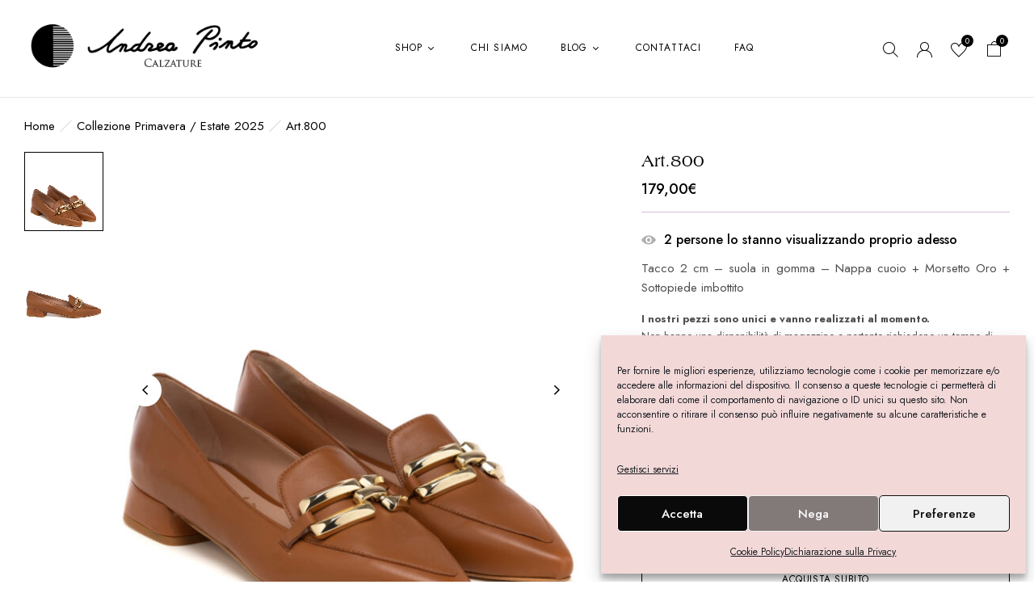

--- FILE ---
content_type: text/html; charset=UTF-8
request_url: https://www.andreapinto.it/prodotto/art-800/
body_size: 56454
content:
<!DOCTYPE html>
<html lang="it-IT">
<!--<![endif]-->
<head>
	<meta charset="UTF-8">
	<meta name="viewport" content="width=device-width">
	<link rel="profile" href="//gmpg.org/xfn/11">
	
<!-- Ottimizzazione per i motori di ricerca di Rank Math - https://rankmath.com/ -->
<title>Art.800 - Andrea Pinto</title>
<meta name="description" content="Tacco 2 cm - suola in gomma - Nappa cuoio + Morsetto Oro + Sottopiede imbottito"/>
<meta name="robots" content="follow, index, max-snippet:-1, max-video-preview:-1, max-image-preview:large"/>
<link rel="canonical" href="https://www.andreapinto.it/prodotto/art-800/" />
<meta property="og:locale" content="it_IT" />
<meta property="og:type" content="product" />
<meta property="og:title" content="Art.800 - Andrea Pinto" />
<meta property="og:description" content="Tacco 2 cm - suola in gomma - Nappa cuoio + Morsetto Oro + Sottopiede imbottito" />
<meta property="og:url" content="https://www.andreapinto.it/prodotto/art-800/" />
<meta property="og:site_name" content="Andrea Pinto" />
<meta property="og:updated_time" content="2025-03-31T14:50:07+02:00" />
<meta property="og:image" content="https://www.andreapinto.it/wp-content/uploads/2024/04/Art.800.jpg" />
<meta property="og:image:secure_url" content="https://www.andreapinto.it/wp-content/uploads/2024/04/Art.800.jpg" />
<meta property="og:image:width" content="2000" />
<meta property="og:image:height" content="2000" />
<meta property="og:image:alt" content="Art.800" />
<meta property="og:image:type" content="image/jpeg" />
<meta name="twitter:card" content="summary_large_image" />
<meta name="twitter:title" content="Art.800 - Andrea Pinto" />
<meta name="twitter:description" content="Tacco 2 cm - suola in gomma - Nappa cuoio + Morsetto Oro + Sottopiede imbottito" />
<meta name="twitter:image" content="https://www.andreapinto.it/wp-content/uploads/2024/04/Art.800.jpg" />
<meta name="twitter:label1" content="Prezzo" />
<meta name="twitter:data1" content="179,00&euro;" />
<meta name="twitter:label2" content="Disponibilità" />
<meta name="twitter:data2" content="Esaurito" />
<script type="application/ld+json" class="rank-math-schema">{"@context":"https://schema.org","@graph":[{"@type":"Place","@id":"https://www.andreapinto.it/#place","geo":{"@type":"GeoCoordinates","latitude":"38.1151767","longitude":"13.3391327"},"hasMap":"https://www.google.com/maps/search/?api=1&amp;query=38.1151767,13.3391327","address":{"@type":"PostalAddress","streetAddress":"Via Eugenio l\u2019Emiro, 11, (PA)","addressLocality":"Palermo","addressRegion":"Sicilia","postalCode":"90135","addressCountry":"Italia"}},{"@type":["ShoeStore","Organization"],"@id":"https://www.andreapinto.it/#organization","name":"Andrea Pinto","url":"https://www.andreapinto.it","sameAs":["https://www.facebook.com/andreapintocalzaturificio"],"email":"commercialeandreapinto@gmail.com","address":{"@type":"PostalAddress","streetAddress":"Via Eugenio l\u2019Emiro, 11, (PA)","addressLocality":"Palermo","addressRegion":"Sicilia","postalCode":"90135","addressCountry":"Italia"},"logo":{"@type":"ImageObject","@id":"https://www.andreapinto.it/#logo","url":"https://www.andreapinto.it/wp-content/uploads/2021/05/logo-andrea-pinto.png","contentUrl":"https://www.andreapinto.it/wp-content/uploads/2021/05/logo-andrea-pinto.png","caption":"Andrea Pinto","inLanguage":"it-IT","width":"1500","height":"299"},"priceRange":"$$","openingHours":["Monday,Tuesday,Wednesday,Thursday,Friday,Saturday,Sunday 09:00-17:00"],"location":{"@id":"https://www.andreapinto.it/#place"},"image":{"@id":"https://www.andreapinto.it/#logo"},"telephone":"091 214385"},{"@type":"WebSite","@id":"https://www.andreapinto.it/#website","url":"https://www.andreapinto.it","name":"Andrea Pinto","publisher":{"@id":"https://www.andreapinto.it/#organization"},"inLanguage":"it-IT"},{"@type":"ImageObject","@id":"https://www.andreapinto.it/wp-content/uploads/2024/04/Art.800.jpg","url":"https://www.andreapinto.it/wp-content/uploads/2024/04/Art.800.jpg","width":"2000","height":"2000","inLanguage":"it-IT"},{"@type":"ItemPage","@id":"https://www.andreapinto.it/prodotto/art-800/#webpage","url":"https://www.andreapinto.it/prodotto/art-800/","name":"Art.800 - Andrea Pinto","datePublished":"2024-04-09T12:37:20+02:00","dateModified":"2025-03-31T14:50:07+02:00","isPartOf":{"@id":"https://www.andreapinto.it/#website"},"primaryImageOfPage":{"@id":"https://www.andreapinto.it/wp-content/uploads/2024/04/Art.800.jpg"},"inLanguage":"it-IT"},{"@type":"Product","name":"Art.800 - Andrea Pinto","description":"Tacco 2 cm - suola in gomma - Nappa cuoio + Morsetto Oro + Sottopiede imbottito","sku":"Art.800","category":"Collezione Primavera / Estate 2025","mainEntityOfPage":{"@id":"https://www.andreapinto.it/prodotto/art-800/#webpage"},"image":[{"@type":"ImageObject","url":"https://www.andreapinto.it/wp-content/uploads/2024/04/Art.800.jpg","height":"2000","width":"2000"},{"@type":"ImageObject","url":"https://www.andreapinto.it/wp-content/uploads/2024/04/Art.800-2.jpg","height":"2000","width":"2000"}],"offers":{"@type":"Offer","price":"179.00","priceValidUntil":"2027-12-31","priceCurrency":"EUR","availability":"http://schema.org/OutOfStock","seller":{"@type":"Organization","@id":"https://www.andreapinto.it/","name":"Andrea Pinto","url":"https://www.andreapinto.it","logo":"https://www.andreapinto.it/wp-content/uploads/2021/05/logo-andrea-pinto.png"},"url":"https://www.andreapinto.it/prodotto/art-800/"},"@id":"https://www.andreapinto.it/prodotto/art-800/#richSnippet"}]}</script>
<!-- /Rank Math WordPress SEO plugin -->

<link rel='dns-prefetch' href='//fonts.googleapis.com' />
<link rel="alternate" type="application/rss+xml" title="Andrea Pinto &raquo; Feed" href="https://www.andreapinto.it/feed/" />
<link rel="alternate" type="application/rss+xml" title="Andrea Pinto &raquo; Feed dei commenti" href="https://www.andreapinto.it/comments/feed/" />
<link rel="alternate" type="application/rss+xml" title="Andrea Pinto &raquo; Art.800 Feed dei commenti" href="https://www.andreapinto.it/prodotto/art-800/feed/" />
<link rel="alternate" title="oEmbed (JSON)" type="application/json+oembed" href="https://www.andreapinto.it/wp-json/oembed/1.0/embed?url=https%3A%2F%2Fwww.andreapinto.it%2Fprodotto%2Fart-800%2F" />
<link rel="alternate" title="oEmbed (XML)" type="text/xml+oembed" href="https://www.andreapinto.it/wp-json/oembed/1.0/embed?url=https%3A%2F%2Fwww.andreapinto.it%2Fprodotto%2Fart-800%2F&#038;format=xml" />
<style id='wp-img-auto-sizes-contain-inline-css' type='text/css'>
img:is([sizes=auto i],[sizes^="auto," i]){contain-intrinsic-size:3000px 1500px}
/*# sourceURL=wp-img-auto-sizes-contain-inline-css */
</style>
<link rel='stylesheet' id='sbi_styles-css' href='https://www.andreapinto.it/wp-content/plugins/instagram-feed/css/sbi-styles.min.css?ver=6.9.1' type='text/css' media='all' />
<style id='wp-emoji-styles-inline-css' type='text/css'>

	img.wp-smiley, img.emoji {
		display: inline !important;
		border: none !important;
		box-shadow: none !important;
		height: 1em !important;
		width: 1em !important;
		margin: 0 0.07em !important;
		vertical-align: -0.1em !important;
		background: none !important;
		padding: 0 !important;
	}
/*# sourceURL=wp-emoji-styles-inline-css */
</style>
<link rel='stylesheet' id='wp-block-library-css' href='https://www.andreapinto.it/wp-includes/css/dist/block-library/style.min.css?ver=6.9' type='text/css' media='all' />
<link rel='stylesheet' id='wc-blocks-style-css' href='https://www.andreapinto.it/wp-content/plugins/woocommerce/assets/client/blocks/wc-blocks.css?ver=wc-10.3.4' type='text/css' media='all' />
<style id='global-styles-inline-css' type='text/css'>
:root{--wp--preset--aspect-ratio--square: 1;--wp--preset--aspect-ratio--4-3: 4/3;--wp--preset--aspect-ratio--3-4: 3/4;--wp--preset--aspect-ratio--3-2: 3/2;--wp--preset--aspect-ratio--2-3: 2/3;--wp--preset--aspect-ratio--16-9: 16/9;--wp--preset--aspect-ratio--9-16: 9/16;--wp--preset--color--black: #000000;--wp--preset--color--cyan-bluish-gray: #abb8c3;--wp--preset--color--white: #ffffff;--wp--preset--color--pale-pink: #f78da7;--wp--preset--color--vivid-red: #cf2e2e;--wp--preset--color--luminous-vivid-orange: #ff6900;--wp--preset--color--luminous-vivid-amber: #fcb900;--wp--preset--color--light-green-cyan: #7bdcb5;--wp--preset--color--vivid-green-cyan: #00d084;--wp--preset--color--pale-cyan-blue: #8ed1fc;--wp--preset--color--vivid-cyan-blue: #0693e3;--wp--preset--color--vivid-purple: #9b51e0;--wp--preset--gradient--vivid-cyan-blue-to-vivid-purple: linear-gradient(135deg,rgb(6,147,227) 0%,rgb(155,81,224) 100%);--wp--preset--gradient--light-green-cyan-to-vivid-green-cyan: linear-gradient(135deg,rgb(122,220,180) 0%,rgb(0,208,130) 100%);--wp--preset--gradient--luminous-vivid-amber-to-luminous-vivid-orange: linear-gradient(135deg,rgb(252,185,0) 0%,rgb(255,105,0) 100%);--wp--preset--gradient--luminous-vivid-orange-to-vivid-red: linear-gradient(135deg,rgb(255,105,0) 0%,rgb(207,46,46) 100%);--wp--preset--gradient--very-light-gray-to-cyan-bluish-gray: linear-gradient(135deg,rgb(238,238,238) 0%,rgb(169,184,195) 100%);--wp--preset--gradient--cool-to-warm-spectrum: linear-gradient(135deg,rgb(74,234,220) 0%,rgb(151,120,209) 20%,rgb(207,42,186) 40%,rgb(238,44,130) 60%,rgb(251,105,98) 80%,rgb(254,248,76) 100%);--wp--preset--gradient--blush-light-purple: linear-gradient(135deg,rgb(255,206,236) 0%,rgb(152,150,240) 100%);--wp--preset--gradient--blush-bordeaux: linear-gradient(135deg,rgb(254,205,165) 0%,rgb(254,45,45) 50%,rgb(107,0,62) 100%);--wp--preset--gradient--luminous-dusk: linear-gradient(135deg,rgb(255,203,112) 0%,rgb(199,81,192) 50%,rgb(65,88,208) 100%);--wp--preset--gradient--pale-ocean: linear-gradient(135deg,rgb(255,245,203) 0%,rgb(182,227,212) 50%,rgb(51,167,181) 100%);--wp--preset--gradient--electric-grass: linear-gradient(135deg,rgb(202,248,128) 0%,rgb(113,206,126) 100%);--wp--preset--gradient--midnight: linear-gradient(135deg,rgb(2,3,129) 0%,rgb(40,116,252) 100%);--wp--preset--font-size--small: 13px;--wp--preset--font-size--medium: 20px;--wp--preset--font-size--large: 36px;--wp--preset--font-size--x-large: 42px;--wp--preset--spacing--20: 0.44rem;--wp--preset--spacing--30: 0.67rem;--wp--preset--spacing--40: 1rem;--wp--preset--spacing--50: 1.5rem;--wp--preset--spacing--60: 2.25rem;--wp--preset--spacing--70: 3.38rem;--wp--preset--spacing--80: 5.06rem;--wp--preset--shadow--natural: 6px 6px 9px rgba(0, 0, 0, 0.2);--wp--preset--shadow--deep: 12px 12px 50px rgba(0, 0, 0, 0.4);--wp--preset--shadow--sharp: 6px 6px 0px rgba(0, 0, 0, 0.2);--wp--preset--shadow--outlined: 6px 6px 0px -3px rgb(255, 255, 255), 6px 6px rgb(0, 0, 0);--wp--preset--shadow--crisp: 6px 6px 0px rgb(0, 0, 0);}:where(.is-layout-flex){gap: 0.5em;}:where(.is-layout-grid){gap: 0.5em;}body .is-layout-flex{display: flex;}.is-layout-flex{flex-wrap: wrap;align-items: center;}.is-layout-flex > :is(*, div){margin: 0;}body .is-layout-grid{display: grid;}.is-layout-grid > :is(*, div){margin: 0;}:where(.wp-block-columns.is-layout-flex){gap: 2em;}:where(.wp-block-columns.is-layout-grid){gap: 2em;}:where(.wp-block-post-template.is-layout-flex){gap: 1.25em;}:where(.wp-block-post-template.is-layout-grid){gap: 1.25em;}.has-black-color{color: var(--wp--preset--color--black) !important;}.has-cyan-bluish-gray-color{color: var(--wp--preset--color--cyan-bluish-gray) !important;}.has-white-color{color: var(--wp--preset--color--white) !important;}.has-pale-pink-color{color: var(--wp--preset--color--pale-pink) !important;}.has-vivid-red-color{color: var(--wp--preset--color--vivid-red) !important;}.has-luminous-vivid-orange-color{color: var(--wp--preset--color--luminous-vivid-orange) !important;}.has-luminous-vivid-amber-color{color: var(--wp--preset--color--luminous-vivid-amber) !important;}.has-light-green-cyan-color{color: var(--wp--preset--color--light-green-cyan) !important;}.has-vivid-green-cyan-color{color: var(--wp--preset--color--vivid-green-cyan) !important;}.has-pale-cyan-blue-color{color: var(--wp--preset--color--pale-cyan-blue) !important;}.has-vivid-cyan-blue-color{color: var(--wp--preset--color--vivid-cyan-blue) !important;}.has-vivid-purple-color{color: var(--wp--preset--color--vivid-purple) !important;}.has-black-background-color{background-color: var(--wp--preset--color--black) !important;}.has-cyan-bluish-gray-background-color{background-color: var(--wp--preset--color--cyan-bluish-gray) !important;}.has-white-background-color{background-color: var(--wp--preset--color--white) !important;}.has-pale-pink-background-color{background-color: var(--wp--preset--color--pale-pink) !important;}.has-vivid-red-background-color{background-color: var(--wp--preset--color--vivid-red) !important;}.has-luminous-vivid-orange-background-color{background-color: var(--wp--preset--color--luminous-vivid-orange) !important;}.has-luminous-vivid-amber-background-color{background-color: var(--wp--preset--color--luminous-vivid-amber) !important;}.has-light-green-cyan-background-color{background-color: var(--wp--preset--color--light-green-cyan) !important;}.has-vivid-green-cyan-background-color{background-color: var(--wp--preset--color--vivid-green-cyan) !important;}.has-pale-cyan-blue-background-color{background-color: var(--wp--preset--color--pale-cyan-blue) !important;}.has-vivid-cyan-blue-background-color{background-color: var(--wp--preset--color--vivid-cyan-blue) !important;}.has-vivid-purple-background-color{background-color: var(--wp--preset--color--vivid-purple) !important;}.has-black-border-color{border-color: var(--wp--preset--color--black) !important;}.has-cyan-bluish-gray-border-color{border-color: var(--wp--preset--color--cyan-bluish-gray) !important;}.has-white-border-color{border-color: var(--wp--preset--color--white) !important;}.has-pale-pink-border-color{border-color: var(--wp--preset--color--pale-pink) !important;}.has-vivid-red-border-color{border-color: var(--wp--preset--color--vivid-red) !important;}.has-luminous-vivid-orange-border-color{border-color: var(--wp--preset--color--luminous-vivid-orange) !important;}.has-luminous-vivid-amber-border-color{border-color: var(--wp--preset--color--luminous-vivid-amber) !important;}.has-light-green-cyan-border-color{border-color: var(--wp--preset--color--light-green-cyan) !important;}.has-vivid-green-cyan-border-color{border-color: var(--wp--preset--color--vivid-green-cyan) !important;}.has-pale-cyan-blue-border-color{border-color: var(--wp--preset--color--pale-cyan-blue) !important;}.has-vivid-cyan-blue-border-color{border-color: var(--wp--preset--color--vivid-cyan-blue) !important;}.has-vivid-purple-border-color{border-color: var(--wp--preset--color--vivid-purple) !important;}.has-vivid-cyan-blue-to-vivid-purple-gradient-background{background: var(--wp--preset--gradient--vivid-cyan-blue-to-vivid-purple) !important;}.has-light-green-cyan-to-vivid-green-cyan-gradient-background{background: var(--wp--preset--gradient--light-green-cyan-to-vivid-green-cyan) !important;}.has-luminous-vivid-amber-to-luminous-vivid-orange-gradient-background{background: var(--wp--preset--gradient--luminous-vivid-amber-to-luminous-vivid-orange) !important;}.has-luminous-vivid-orange-to-vivid-red-gradient-background{background: var(--wp--preset--gradient--luminous-vivid-orange-to-vivid-red) !important;}.has-very-light-gray-to-cyan-bluish-gray-gradient-background{background: var(--wp--preset--gradient--very-light-gray-to-cyan-bluish-gray) !important;}.has-cool-to-warm-spectrum-gradient-background{background: var(--wp--preset--gradient--cool-to-warm-spectrum) !important;}.has-blush-light-purple-gradient-background{background: var(--wp--preset--gradient--blush-light-purple) !important;}.has-blush-bordeaux-gradient-background{background: var(--wp--preset--gradient--blush-bordeaux) !important;}.has-luminous-dusk-gradient-background{background: var(--wp--preset--gradient--luminous-dusk) !important;}.has-pale-ocean-gradient-background{background: var(--wp--preset--gradient--pale-ocean) !important;}.has-electric-grass-gradient-background{background: var(--wp--preset--gradient--electric-grass) !important;}.has-midnight-gradient-background{background: var(--wp--preset--gradient--midnight) !important;}.has-small-font-size{font-size: var(--wp--preset--font-size--small) !important;}.has-medium-font-size{font-size: var(--wp--preset--font-size--medium) !important;}.has-large-font-size{font-size: var(--wp--preset--font-size--large) !important;}.has-x-large-font-size{font-size: var(--wp--preset--font-size--x-large) !important;}
/*# sourceURL=global-styles-inline-css */
</style>

<style id='classic-theme-styles-inline-css' type='text/css'>
/*! This file is auto-generated */
.wp-block-button__link{color:#fff;background-color:#32373c;border-radius:9999px;box-shadow:none;text-decoration:none;padding:calc(.667em + 2px) calc(1.333em + 2px);font-size:1.125em}.wp-block-file__button{background:#32373c;color:#fff;text-decoration:none}
/*# sourceURL=/wp-includes/css/classic-themes.min.css */
</style>
<link rel='stylesheet' id='contact-form-7-css' href='https://www.andreapinto.it/wp-content/plugins/contact-form-7/includes/css/styles.css?ver=6.1.1' type='text/css' media='all' />
<style id='contact-form-7-inline-css' type='text/css'>
.wpcf7 .wpcf7-recaptcha iframe {margin-bottom: 0;}.wpcf7 .wpcf7-recaptcha[data-align="center"] > div {margin: 0 auto;}.wpcf7 .wpcf7-recaptcha[data-align="right"] > div {margin: 0 0 0 auto;}
/*# sourceURL=contact-form-7-inline-css */
</style>
<style id='woocommerce-inline-inline-css' type='text/css'>
.woocommerce form .form-row .required { visibility: visible; }
/*# sourceURL=woocommerce-inline-inline-css */
</style>
<link rel='stylesheet' id='bwp_woocommerce_filter_products-css' href='https://www.andreapinto.it/wp-content/plugins/wpbingo/assets/css/bwp_ajax_filter.css?ver=6.9' type='text/css' media='all' />
<link rel='stylesheet' id='buy-together-frontend-css' href='https://www.andreapinto.it/wp-content/plugins/wpbingo/lib/buy-together/assets/css/frontend.css?ver=6.9' type='text/css' media='all' />
<link rel='stylesheet' id='bwp_lookbook_css-css' href='https://www.andreapinto.it/wp-content/plugins/wpbingo/assets/css/bwp_lookbook.css?ver=6.9' type='text/css' media='all' />
<link rel='stylesheet' id='cmplz-general-css' href='https://www.andreapinto.it/wp-content/plugins/complianz-gdpr/assets/css/cookieblocker.min.css?ver=1762852633' type='text/css' media='all' />
<link rel='stylesheet' id='hint-css' href='https://www.andreapinto.it/wp-content/plugins/woo-smart-compare/assets/libs/hint/hint.min.css?ver=6.9' type='text/css' media='all' />
<link rel='stylesheet' id='perfect-scrollbar-css' href='https://www.andreapinto.it/wp-content/plugins/woo-smart-compare/assets/libs/perfect-scrollbar/css/perfect-scrollbar.min.css?ver=6.9' type='text/css' media='all' />
<link rel='stylesheet' id='perfect-scrollbar-wpc-css' href='https://www.andreapinto.it/wp-content/plugins/woo-smart-compare/assets/libs/perfect-scrollbar/css/custom-theme.css?ver=6.9' type='text/css' media='all' />
<link rel='stylesheet' id='woosc-frontend-css' href='https://www.andreapinto.it/wp-content/plugins/woo-smart-compare/assets/css/frontend.css?ver=6.5.2' type='text/css' media='all' />
<link rel='stylesheet' id='woosw-icons-css' href='https://www.andreapinto.it/wp-content/plugins/woo-smart-wishlist/assets/css/icons.css?ver=5.0.7' type='text/css' media='all' />
<link rel='stylesheet' id='woosw-frontend-css' href='https://www.andreapinto.it/wp-content/plugins/woo-smart-wishlist/assets/css/frontend.css?ver=5.0.7' type='text/css' media='all' />
<style id='woosw-frontend-inline-css' type='text/css'>
.woosw-popup .woosw-popup-inner .woosw-popup-content .woosw-popup-content-bot .woosw-notice { background-color: #5fbd74; } .woosw-popup .woosw-popup-inner .woosw-popup-content .woosw-popup-content-bot .woosw-popup-content-bot-inner a:hover { color: #5fbd74; border-color: #5fbd74; } 
/*# sourceURL=woosw-frontend-inline-css */
</style>
<link rel='stylesheet' id='brands-styles-css' href='https://www.andreapinto.it/wp-content/plugins/woocommerce/assets/css/brands.css?ver=10.3.4' type='text/css' media='all' />
<link rel='stylesheet' id='bedesk-wp-fonts-jost-css' href='https://fonts.googleapis.com/css2?family=Jost%3Aital%2Cwght%400%2C100%3B0%2C200%3B0%2C300%3B0%2C400%3B0%2C500%3B0%2C600%3B0%2C700%3B1%2C100%3B1%2C200%3B1%2C300%3B1%2C400%3B1%2C500%3B1%2C600%3B1%2C700&#038;display=swap&#038;ver=6.9' type='text/css' media='all' />
<link rel='stylesheet' id='bedesk-style-css' href='https://www.andreapinto.it/wp-content/themes/bedesk-child/style.css?ver=6.9' type='text/css' media='all' />
<link rel='stylesheet' id='bootstrap-css' href='https://www.andreapinto.it/wp-content/themes/bedesk/css/bootstrap.css?ver=6.9' type='text/css' media='all' />
<link rel='stylesheet' id='circlestime-css' href='https://www.andreapinto.it/wp-content/themes/bedesk/css/jquery.circlestime.css' type='text/css' media='all' />
<link rel='stylesheet' id='mmenu-all-css' href='https://www.andreapinto.it/wp-content/themes/bedesk/css/jquery.mmenu.all.css?ver=6.9' type='text/css' media='all' />
<link rel='stylesheet' id='slick-css' href='https://www.andreapinto.it/wp-content/themes/bedesk/css/slick/slick.css' type='text/css' media='all' />
<link rel='stylesheet' id='font-awesome-css' href='https://www.andreapinto.it/wp-content/plugins/elementor/assets/lib/font-awesome/css/font-awesome.min.css?ver=4.7.0' type='text/css' media='all' />
<link rel='stylesheet' id='elegant-css' href='https://www.andreapinto.it/wp-content/themes/bedesk/css/elegant.css?ver=6.9' type='text/css' media='all' />
<link rel='stylesheet' id='wpbingo-css' href='https://www.andreapinto.it/wp-content/themes/bedesk/css/wpbingo.css?ver=6.9' type='text/css' media='all' />
<link rel='stylesheet' id='icomoon-css' href='https://www.andreapinto.it/wp-content/themes/bedesk/css/icomoon.css?ver=6.9' type='text/css' media='all' />
<link rel='stylesheet' id='feather-css' href='https://www.andreapinto.it/wp-content/themes/bedesk/css/feather.css?ver=6.9' type='text/css' media='all' />
<link rel='stylesheet' id='bedesk-style-template-css' href='https://www.andreapinto.it/wp-content/themes/bedesk/css/template.css?ver=6.9' type='text/css' media='all' />
<link rel='stylesheet' id='tawcvs-frontend-css' href='https://www.andreapinto.it/wp-content/plugins/variation-swatches-for-woocommerce/assets/css/frontend.css?ver=2.2.5' type='text/css' media='all' />
<link rel='stylesheet' id='wc_el_inv-front_style-css' href='https://www.andreapinto.it/wp-content/plugins/woopop-electronic-invoice-free/assets/css/wc-inv-front.css?ver=6.5.2' type='text/css' media='all' />
<link rel='stylesheet' id='styles-child-css' href='https://www.andreapinto.it/wp-content/themes/bedesk-child/style.css?ver=6.9' type='text/css' media='all' />
<script type="text/template" id="tmpl-variation-template">
	<div class="woocommerce-variation-description">{{{ data.variation.variation_description }}}</div>
	<div class="woocommerce-variation-price">{{{ data.variation.price_html }}}</div>
	<div class="woocommerce-variation-availability">{{{ data.variation.availability_html }}}</div>
</script>
<script type="text/template" id="tmpl-unavailable-variation-template">
	<p role="alert">Questo prodotto non è disponibile. Scegli un&#039;altra combinazione.</p>
</script>
<script type="text/javascript" src="https://www.andreapinto.it/wp-includes/js/jquery/jquery.min.js?ver=3.7.1" id="jquery-core-js"></script>
<script type="text/javascript" src="https://www.andreapinto.it/wp-includes/js/jquery/jquery-migrate.min.js?ver=3.4.1" id="jquery-migrate-js"></script>
<script type="text/javascript" src="https://www.andreapinto.it/wp-content/plugins/woocommerce/assets/js/jquery-blockui/jquery.blockUI.min.js?ver=2.7.0-wc.10.3.4" id="wc-jquery-blockui-js" defer="defer" data-wp-strategy="defer"></script>
<script type="text/javascript" id="wc-add-to-cart-js-extra">
/* <![CDATA[ */
var wc_add_to_cart_params = {"ajax_url":"/wp-admin/admin-ajax.php","wc_ajax_url":"/?wc-ajax=%%endpoint%%","i18n_view_cart":"Visualizza carrello","cart_url":"https://www.andreapinto.it/carrello/","is_cart":"","cart_redirect_after_add":"no"};
//# sourceURL=wc-add-to-cart-js-extra
/* ]]> */
</script>
<script type="text/javascript" src="https://www.andreapinto.it/wp-content/plugins/woocommerce/assets/js/frontend/add-to-cart.min.js?ver=10.3.4" id="wc-add-to-cart-js" defer="defer" data-wp-strategy="defer"></script>
<script type="text/javascript" id="wc-single-product-js-extra">
/* <![CDATA[ */
var wc_single_product_params = {"i18n_required_rating_text":"Seleziona una valutazione","i18n_rating_options":["1 stella su 5","2 stelle su 5","3 stelle su 5","4 stelle su 5","5 stelle su 5"],"i18n_product_gallery_trigger_text":"Visualizza la galleria di immagini a schermo intero","review_rating_required":"yes","flexslider":{"rtl":false,"animation":"slide","smoothHeight":true,"directionNav":false,"controlNav":"thumbnails","slideshow":false,"animationSpeed":500,"animationLoop":false,"allowOneSlide":false},"zoom_enabled":"","zoom_options":[],"photoswipe_enabled":"","photoswipe_options":{"shareEl":false,"closeOnScroll":false,"history":false,"hideAnimationDuration":0,"showAnimationDuration":0},"flexslider_enabled":""};
//# sourceURL=wc-single-product-js-extra
/* ]]> */
</script>
<script type="text/javascript" src="https://www.andreapinto.it/wp-content/plugins/woocommerce/assets/js/frontend/single-product.min.js?ver=10.3.4" id="wc-single-product-js" defer="defer" data-wp-strategy="defer"></script>
<script type="text/javascript" src="https://www.andreapinto.it/wp-content/plugins/woocommerce/assets/js/js-cookie/js.cookie.min.js?ver=2.1.4-wc.10.3.4" id="wc-js-cookie-js" data-wp-strategy="defer"></script>
<script type="text/javascript" id="woocommerce-js-extra">
/* <![CDATA[ */
var woocommerce_params = {"ajax_url":"/wp-admin/admin-ajax.php","wc_ajax_url":"/?wc-ajax=%%endpoint%%","i18n_password_show":"Mostra password","i18n_password_hide":"Nascondi password"};
//# sourceURL=woocommerce-js-extra
/* ]]> */
</script>
<script type="text/javascript" src="https://www.andreapinto.it/wp-content/plugins/woocommerce/assets/js/frontend/woocommerce.min.js?ver=10.3.4" id="woocommerce-js" defer="defer" data-wp-strategy="defer"></script>
<script type="text/javascript" id="wc-cart-fragments-js-extra">
/* <![CDATA[ */
var wc_cart_fragments_params = {"ajax_url":"/wp-admin/admin-ajax.php","wc_ajax_url":"/?wc-ajax=%%endpoint%%","cart_hash_key":"wc_cart_hash_636769322f8c857447ae6ac6c0932071","fragment_name":"wc_fragments_636769322f8c857447ae6ac6c0932071","request_timeout":"5000"};
//# sourceURL=wc-cart-fragments-js-extra
/* ]]> */
</script>
<script type="text/javascript" src="https://www.andreapinto.it/wp-content/plugins/woocommerce/assets/js/frontend/cart-fragments.min.js?ver=10.3.4" id="wc-cart-fragments-js" defer="defer" data-wp-strategy="defer"></script>
<script type="text/javascript" id="buy-together-frontend-js-extra">
/* <![CDATA[ */
var buy_together = {"ajaxurl":"https://www.andreapinto.it/wp-admin/admin-ajax.php","security":"335ecfcd02","text":{"for_num_of_items":"For {{number}} item(s)","add_to_cart_text":"Add All To Cart","adding_to_cart_text":"Adding To Cart...","view_cart":"View cart","no_product_selected_text":"You must select at least one product","add_to_cart_success":"{{number}} product(s) was successfully added to your cart.","add_to_cart_fail_single":"One product is out of stock.","add_to_cart_fail_plural":"{{number}} products were out of stocks."},"price_format":"%2$s%1$s","price_decimals":"2","price_thousand_separator":".","price_decimal_separator":",","currency_symbol":"\u20ac","wc_tax_enabled":"","cart_url":"https://www.andreapinto.it/carrello/","ex_tax_or_vat":""};
//# sourceURL=buy-together-frontend-js-extra
/* ]]> */
</script>
<script type="text/javascript" src="https://www.andreapinto.it/wp-content/plugins/wpbingo/lib/buy-together/assets/js/frontend.js" id="buy-together-frontend-js"></script>
<script type="text/javascript" src="https://www.andreapinto.it/wp-includes/js/underscore.min.js?ver=1.13.7" id="underscore-js"></script>
<script type="text/javascript" id="wp-util-js-extra">
/* <![CDATA[ */
var _wpUtilSettings = {"ajax":{"url":"/wp-admin/admin-ajax.php"}};
//# sourceURL=wp-util-js-extra
/* ]]> */
</script>
<script type="text/javascript" src="https://www.andreapinto.it/wp-includes/js/wp-util.min.js?ver=6.9" id="wp-util-js"></script>
<script type="text/javascript" id="wc-add-to-cart-variation-js-extra">
/* <![CDATA[ */
var wc_add_to_cart_variation_params = {"wc_ajax_url":"/?wc-ajax=%%endpoint%%","i18n_no_matching_variations_text":"Nessun prodotto corrisponde alla tua scelta. Prova con un'altra combinazione.","i18n_make_a_selection_text":"Seleziona le opzioni del prodotto prima di aggiungerlo al carrello.","i18n_unavailable_text":"Questo prodotto non \u00e8 disponibile. Scegli un'altra combinazione.","i18n_reset_alert_text":"La tua selezione \u00e8 stata azzerata. Seleziona le opzioni del prodotto prima di aggiungerlo al carrello."};
//# sourceURL=wc-add-to-cart-variation-js-extra
/* ]]> */
</script>
<script type="text/javascript" src="https://www.andreapinto.it/wp-content/plugins/woocommerce/assets/js/frontend/add-to-cart-variation.min.js?ver=10.3.4" id="wc-add-to-cart-variation-js" defer="defer" data-wp-strategy="defer"></script>
<link rel="https://api.w.org/" href="https://www.andreapinto.it/wp-json/" /><link rel="alternate" title="JSON" type="application/json" href="https://www.andreapinto.it/wp-json/wp/v2/product/46529" /><link rel="EditURI" type="application/rsd+xml" title="RSD" href="https://www.andreapinto.it/xmlrpc.php?rsd" />
<meta name="generator" content="WordPress 6.9" />
<link rel='shortlink' href='https://www.andreapinto.it/?p=46529' />
<meta name="generator" content="Redux 4.5.8" />			<style>.cmplz-hidden {
					display: none !important;
				}</style>			<style type="text/css">
				/*------------ header 1 ----------*/

/*------------ header 2 ----------*/

/*------------ header 3 ----------*/

/*------------ header 4 ----------*/

/*------------ header 5 ----------*/

/*------------ header 6 ----------*/

/*------------ header 7 ----------*/

/*------------ header 8 ----------*/

/*------------ Menu mobile ----------*/

/*------------ CARD 2 ----------*/

/*------------ CARD 3 ----------*/

/*------------ CARD 4 ----------*/

/*------------ CARD 5 ----------*/

/*------------ CARD 6 ----------*/

/*------------ CARD 7 ----------*/
	</style> 	<noscript><style>.woocommerce-product-gallery{ opacity: 1 !important; }</style></noscript>
	<meta name="generator" content="Elementor 3.24.4; features: additional_custom_breakpoints; settings: css_print_method-external, google_font-enabled, font_display-swap">
            <style>
                .woocommerce div.product .cart.variations_form .tawcvs-swatches,
                .woocommerce:not(.archive) li.product .cart.variations_form .tawcvs-swatches,
                .woocommerce.single-product .cart.variations_form .tawcvs-swatches,
                .wc-product-table-wrapper .cart.variations_form .tawcvs-swatches,
                .woocommerce.archive .cart.variations_form .tawcvs-swatches {
                    margin-top: 0px;
                    margin-right: 15px;
                    margin-bottom: 15px;
                    margin-left: 0px;
                    padding-top: 0px;
                    padding-right: 0px;
                    padding-bottom: 0px;
                    padding-left: 0px;
                }

                .woocommerce div.product .cart.variations_form .tawcvs-swatches .swatch-item-wrapper,
                .woocommerce:not(.archive) li.product .cart.variations_form .tawcvs-swatches .swatch-item-wrapper,
                .woocommerce.single-product .cart.variations_form .tawcvs-swatches .swatch-item-wrapper,
                .wc-product-table-wrapper .cart.variations_form .tawcvs-swatches .swatch-item-wrapper,
                .woocommerce.archive .cart.variations_form .tawcvs-swatches .swatch-item-wrapper {
                 margin-top: 0px !important;
                    margin-right: 15px !important;
                    margin-bottom: 15px !important;
                    margin-left: 0px !important;
                    padding-top: 0px !important;
                    padding-right: 0px !important;
                    padding-bottom: 0px !important;
                    padding-left: 0px !important;
                }

                /*tooltip*/
                .woocommerce div.product .cart.variations_form .tawcvs-swatches .swatch .swatch__tooltip,
                .woocommerce:not(.archive) li.product .cart.variations_form .tawcvs-swatches .swatch .swatch__tooltip,
                .woocommerce.single-product .cart.variations_form .tawcvs-swatches .swatch .swatch__tooltip,
                .wc-product-table-wrapper .cart.variations_form .tawcvs-swatches .swatch .swatch__tooltip,
                .woocommerce.archive .cart.variations_form .tawcvs-swatches .swatch .swatch__tooltip {
                 width: px;
                    max-width: px;
                    line-height: 1;
                }
            </style>
						<style>
				.e-con.e-parent:nth-of-type(n+4):not(.e-lazyloaded):not(.e-no-lazyload),
				.e-con.e-parent:nth-of-type(n+4):not(.e-lazyloaded):not(.e-no-lazyload) * {
					background-image: none !important;
				}
				@media screen and (max-height: 1024px) {
					.e-con.e-parent:nth-of-type(n+3):not(.e-lazyloaded):not(.e-no-lazyload),
					.e-con.e-parent:nth-of-type(n+3):not(.e-lazyloaded):not(.e-no-lazyload) * {
						background-image: none !important;
					}
				}
				@media screen and (max-height: 640px) {
					.e-con.e-parent:nth-of-type(n+2):not(.e-lazyloaded):not(.e-no-lazyload),
					.e-con.e-parent:nth-of-type(n+2):not(.e-lazyloaded):not(.e-no-lazyload) * {
						background-image: none !important;
					}
				}
			</style>
			<meta name="generator" content="Powered by Slider Revolution 6.6.15 - responsive, Mobile-Friendly Slider Plugin for WordPress with comfortable drag and drop interface." />
<link rel="icon" href="https://www.andreapinto.it/wp-content/uploads/2021/03/favicon-50x50.ico" sizes="32x32" />
<link rel="icon" href="https://www.andreapinto.it/wp-content/uploads/2021/03/favicon.ico" sizes="192x192" />
<link rel="apple-touch-icon" href="https://www.andreapinto.it/wp-content/uploads/2021/03/favicon.ico" />
<meta name="msapplication-TileImage" content="https://www.andreapinto.it/wp-content/uploads/2021/03/favicon.ico" />
<script>function setREVStartSize(e){
			//window.requestAnimationFrame(function() {
				window.RSIW = window.RSIW===undefined ? window.innerWidth : window.RSIW;
				window.RSIH = window.RSIH===undefined ? window.innerHeight : window.RSIH;
				try {
					var pw = document.getElementById(e.c).parentNode.offsetWidth,
						newh;
					pw = pw===0 || isNaN(pw) || (e.l=="fullwidth" || e.layout=="fullwidth") ? window.RSIW : pw;
					e.tabw = e.tabw===undefined ? 0 : parseInt(e.tabw);
					e.thumbw = e.thumbw===undefined ? 0 : parseInt(e.thumbw);
					e.tabh = e.tabh===undefined ? 0 : parseInt(e.tabh);
					e.thumbh = e.thumbh===undefined ? 0 : parseInt(e.thumbh);
					e.tabhide = e.tabhide===undefined ? 0 : parseInt(e.tabhide);
					e.thumbhide = e.thumbhide===undefined ? 0 : parseInt(e.thumbhide);
					e.mh = e.mh===undefined || e.mh=="" || e.mh==="auto" ? 0 : parseInt(e.mh,0);
					if(e.layout==="fullscreen" || e.l==="fullscreen")
						newh = Math.max(e.mh,window.RSIH);
					else{
						e.gw = Array.isArray(e.gw) ? e.gw : [e.gw];
						for (var i in e.rl) if (e.gw[i]===undefined || e.gw[i]===0) e.gw[i] = e.gw[i-1];
						e.gh = e.el===undefined || e.el==="" || (Array.isArray(e.el) && e.el.length==0)? e.gh : e.el;
						e.gh = Array.isArray(e.gh) ? e.gh : [e.gh];
						for (var i in e.rl) if (e.gh[i]===undefined || e.gh[i]===0) e.gh[i] = e.gh[i-1];
											
						var nl = new Array(e.rl.length),
							ix = 0,
							sl;
						e.tabw = e.tabhide>=pw ? 0 : e.tabw;
						e.thumbw = e.thumbhide>=pw ? 0 : e.thumbw;
						e.tabh = e.tabhide>=pw ? 0 : e.tabh;
						e.thumbh = e.thumbhide>=pw ? 0 : e.thumbh;
						for (var i in e.rl) nl[i] = e.rl[i]<window.RSIW ? 0 : e.rl[i];
						sl = nl[0];
						for (var i in nl) if (sl>nl[i] && nl[i]>0) { sl = nl[i]; ix=i;}
						var m = pw>(e.gw[ix]+e.tabw+e.thumbw) ? 1 : (pw-(e.tabw+e.thumbw)) / (e.gw[ix]);
						newh =  (e.gh[ix] * m) + (e.tabh + e.thumbh);
					}
					var el = document.getElementById(e.c);
					if (el!==null && el) el.style.height = newh+"px";
					el = document.getElementById(e.c+"_wrapper");
					if (el!==null && el) {
						el.style.height = newh+"px";
						el.style.display = "block";
					}
				} catch(e){
					console.log("Failure at Presize of Slider:" + e)
				}
			//});
		  };</script>
				<style type="text/css" id="c4wp-checkout-css">
					.woocommerce-checkout .c4wp_captcha_field {
						margin-bottom: 10px;
						margin-top: 15px;
						position: relative;
						display: inline-block;
					}
				</style>
							<style type="text/css" id="c4wp-v3-lp-form-css">
				.login #login, .login #lostpasswordform {
					min-width: 350px !important;
				}
				.wpforms-field-c4wp iframe {
					width: 100% !important;
				}
			</style>
			<link rel='stylesheet' id='wc-stripe-blocks-checkout-style-css' href='https://www.andreapinto.it/wp-content/plugins/woocommerce-gateway-stripe/build/upe-blocks.css?ver=cd8a631b1218abad291e' type='text/css' media='all' />
<link rel='stylesheet' id='elementor-frontend-css' href='https://www.andreapinto.it/wp-content/plugins/elementor/assets/css/frontend.min.css?ver=3.24.4' type='text/css' media='all' />
<link rel='stylesheet' id='elementor-post-25112-css' href='https://www.andreapinto.it/wp-content/uploads/elementor/css/post-25112.css?ver=1742824858' type='text/css' media='all' />
<link rel='stylesheet' id='widget-image-css' href='https://www.andreapinto.it/wp-content/plugins/elementor/assets/css/widget-image.min.css?ver=3.24.4' type='text/css' media='all' />
<link rel='stylesheet' id='widget-icon-list-css' href='https://www.andreapinto.it/wp-content/plugins/elementor/assets/css/widget-icon-list.min.css?ver=3.24.4' type='text/css' media='all' />
<link rel='stylesheet' id='widget-heading-css' href='https://www.andreapinto.it/wp-content/plugins/elementor/assets/css/widget-heading.min.css?ver=3.24.4' type='text/css' media='all' />
<link rel='stylesheet' id='widget-divider-css' href='https://www.andreapinto.it/wp-content/plugins/elementor/assets/css/widget-divider.min.css?ver=3.24.4' type='text/css' media='all' />
<link rel='stylesheet' id='widget-text-editor-css' href='https://www.andreapinto.it/wp-content/plugins/elementor/assets/css/widget-text-editor.min.css?ver=3.24.4' type='text/css' media='all' />
<link rel='stylesheet' id='wc-stripe-upe-classic-css' href='https://www.andreapinto.it/wp-content/plugins/woocommerce-gateway-stripe/build/upe-classic.css?ver=10.0.1' type='text/css' media='all' />
<link rel='stylesheet' id='stripelink_styles-css' href='https://www.andreapinto.it/wp-content/plugins/woocommerce-gateway-stripe/assets/css/stripe-link.css?ver=10.0.1' type='text/css' media='all' />
<link rel='stylesheet' id='elementor-icons-css' href='https://www.andreapinto.it/wp-content/plugins/elementor/assets/lib/eicons/css/elementor-icons.min.css?ver=5.31.0' type='text/css' media='all' />
<link rel='stylesheet' id='swiper-css' href='https://www.andreapinto.it/wp-content/plugins/elementor/assets/lib/swiper/v8/css/swiper.min.css?ver=8.4.5' type='text/css' media='all' />
<link rel='stylesheet' id='e-swiper-css' href='https://www.andreapinto.it/wp-content/plugins/elementor/assets/css/conditionals/e-swiper.min.css?ver=3.24.4' type='text/css' media='all' />
<link rel='stylesheet' id='elementor-post-12703-css' href='https://www.andreapinto.it/wp-content/uploads/elementor/css/post-12703.css?ver=1742824736' type='text/css' media='all' />
<link rel='stylesheet' id='sbistyles-css' href='https://www.andreapinto.it/wp-content/plugins/instagram-feed/css/sbi-styles.min.css?ver=6.9.1' type='text/css' media='all' />
<link rel='stylesheet' id='google-fonts-1-css' href='https://fonts.googleapis.com/css?family=Jost%3A100%2C100italic%2C200%2C200italic%2C300%2C300italic%2C400%2C400italic%2C500%2C500italic%2C600%2C600italic%2C700%2C700italic%2C800%2C800italic%2C900%2C900italic%7CRoboto%3A100%2C100italic%2C200%2C200italic%2C300%2C300italic%2C400%2C400italic%2C500%2C500italic%2C600%2C600italic%2C700%2C700italic%2C800%2C800italic%2C900%2C900italic%7CRoboto+Slab%3A100%2C100italic%2C200%2C200italic%2C300%2C300italic%2C400%2C400italic%2C500%2C500italic%2C600%2C600italic%2C700%2C700italic%2C800%2C800italic%2C900%2C900italic&#038;display=swap&#038;ver=6.9' type='text/css' media='all' />
<link rel='stylesheet' id='rs-plugin-settings-css' href='https://www.andreapinto.it/wp-content/plugins/revslider/public/assets/css/rs6.css?ver=6.6.15' type='text/css' media='all' />
<style id='rs-plugin-settings-inline-css' type='text/css'>
#rs-demo-id {}
/*# sourceURL=rs-plugin-settings-inline-css */
</style>
</head>
<body data-cmplz=2 class="wp-singular product-template-default single single-product postid-46529 wp-theme-bedesk wp-child-theme-bedesk-child theme-bedesk woocommerce woocommerce-page woocommerce-no-js art-800 banners-effect-1 scroll elementor-default elementor-kit-12703">
<div id='page' class="hfeed page-wrapper" >
			<h1 class="bwp-title hide"><a href="https://www.andreapinto.it/" rel="home">Andrea Pinto</a></h1>
<header id='bwp-header' class="bwp-header header-v3">
				<div class="header-mobile">
		<div class="container">
			<div class="header-mobile-container">
				<div class="header-left">
					<div class="navbar-header">
						<button type="button" id="show-megamenu"  class="navbar-toggle">
							<span>Menu</span>
						</button>
					</div>
				</div>
				<div class="header-center ">
							<div class="wpbingoLogo">
			<a  href="https://www.andreapinto.it/">
									<img src="https://www.andreapinto.it/wp-content/uploads/2021/05/logo-andrea-pinto.png" alt="Andrea Pinto"/>
							</a>
		</div> 
					</div>
								<div class="header-right">
										<div class="remove-cart-shadow"></div>
					<div class="bedesk-topcart bedesk-topcart-mobile dropdown light">
						<div class="dropdown mini-cart top-cart" data-text_added="Product was added to cart successfully!">
	<a class="cart-icon" href="#" role="button">
		<div class="icons-cart"><i class="icon-cart"></i><span class="cart-count">0</span></div>
	</a>
	<div class="cart-popup"><div class="woocommerce-cart-header" data-count="0">
	<div class="cart-details">
		<div class="remove-cart">
			<a class="cart-remove" href="#" title="Visualizza il tuo carrello">
				<span class="close-wrap">
					<span class="close-line close-line1"></span>
					<span class="close-line close-line2"></span>
				</span>
			</a>
		</div>
					<div class="empty">
				<span>Nessun prodotto nel carrello.</span>
				<a class="go-shop" href="https://www.andreapinto.it/shop/">Vai allo shop</a>
			</div>
				<form class="cart-header-form" action="https://www.andreapinto.it/carrello/" method="post">
						<div class="shop_table shop_table_responsive cart woocommerce-cart-form__contents" cellspacing="0">
											</div>
			<input type="hidden" id="woocommerce-cart-nonce" name="woocommerce-cart-nonce" value="9ce444b858" /><input type="hidden" name="_wp_http_referer" value="/prodotto/art-800/" />			<input type="hidden" name="update_cart" value="Update cart">
					</form><!-- end product list -->
	</div>
	<div class="widget_shopping_cart">
		<div class="widget_shopping_cart_content">
			<div class="ajaxcart__footer">
															</div>
		</div>
	</div>
</div></div>
</div>					</div>
				</div>
							</div>
		</div>
				<div class="header-mobile-fixed">
								<div class="shop-page">
						<a href="https://www.andreapinto.it/shop/">
							<i class="feather-grid"></i>
							<span>Shop</span>
						</a>
					</div>
					<div class="my-account">
						<div class="login-header">
							<a href="https://www.andreapinto.it/il-mio-account/">
								<i class="feather-user"></i>
								<span>Account</span>
							</a>
						</div>
					</div>
					<div class="search-box">
						<div class="search-toggle">
							<i class="feather-search"></i>
							<span>Cerca</span>
						</div>
					</div>
											<div class="wishlist-box">
							<a href="https://www.andreapinto.it/wishlist/">
								<i class="feather-heart">
									<span class="count-wishlist">0</span>
								</i>
								<span>Wishlist</span>
							</a>
						</div>
														</div>
			</div>
		<div class="header-desktop">
		<div class='header-wrapper' data-sticky_header="1">
			<div class="container">
				<div class="header-container logo-menu-icons">
													<div class="header-logo text-left">
											<div class="wpbingoLogo">
			<a  href="https://www.andreapinto.it/">
									<img src="https://www.andreapinto.it/wp-content/uploads/2021/05/logo-andrea-pinto.png" alt="Andrea Pinto"/>
							</a>
		</div> 
									</div>
																				<div class="header-menu menu-center">
									<div class="wpbingo-menu-mobile">
										<div class="header-menu-bg">
											<div class="wpbingo-menu-wrapper">
			<div class="megamenu">
				<nav class="navbar-default">
					<div  class="bwp-navigation primary-navigation navbar-mega" data-text_close = "Close">
						<div class="float-menu">
<nav id="main-navigation" class="std-menu clearfix">
<div class="menu-main-menu-container"><ul id="menu-main-menu" class="menu"><li  class="level-0 menu-item-49776      menu-item menu-item-type-post_type menu-item-object-page menu-item-has-children current_page_parent  std-menu      " ><a href="https://www.andreapinto.it/shop/"><span class="menu-item-text">Shop</span></a>
<ul class="sub-menu">
	<li  class="level-1 menu-item-50778      menu-item menu-item-type-taxonomy menu-item-object-product_cat  std-menu      " ><a href="https://www.andreapinto.it/product-category/collezione-autunno-inverno-2025-2026/">Collezione Autunno / Inverno 2025/2026</a></li>
	<li  class="level-1 menu-item-49777      menu-item menu-item-type-taxonomy menu-item-object-product_cat current-product-ancestor current-menu-parent current-product-parent  std-menu      " ><a href="https://www.andreapinto.it/product-category/collezione-primavera-estate-2025/">Collezione Primavera / Estate 2025</a></li>
	<li  class="level-1 menu-item-49779      menu-item menu-item-type-taxonomy menu-item-object-product_cat  std-menu      " ><a href="https://www.andreapinto.it/product-category/collezione-sposa/">Collezione sposa 2025</a></li>
</ul>
</li>
<li  class="level-0 menu-item-45924      menu-item menu-item-type-post_type menu-item-object-page  std-menu      " ><a href="https://www.andreapinto.it/chi-siamo/"><span class="menu-item-text">Chi siamo</span></a></li>
<li  class="level-0 menu-item-45919      menu-item menu-item-type-post_type menu-item-object-page menu-item-has-children  std-menu      " ><a href="https://www.andreapinto.it/blog-9/"><span class="menu-item-text">Blog</span></a>
<ul class="sub-menu">
	<li  class="level-1 menu-item-49770      menu-item menu-item-type-post_type menu-item-object-post  std-menu      " ><a href="https://www.andreapinto.it/le-scarpe-tendenze-sposa-2022/">Le scarpe – tendenze sposa 2022</a></li>
	<li  class="level-1 menu-item-49771      menu-item menu-item-type-post_type menu-item-object-post  std-menu      " ><a href="https://www.andreapinto.it/la-bellezza-delle-scarpe-artigianali/">La bellezza delle scarpe artigianali</a></li>
	<li  class="level-1 menu-item-49772      menu-item menu-item-type-post_type menu-item-object-post  std-menu      " ><a href="https://www.andreapinto.it/scarpe-i-colori-di-tendenza-della-stagione-primavera-estate-2022/">Scarpe – i colori di tendenza della stagione primavera / estate 2022</a></li>
</ul>
</li>
<li  class="level-0 menu-item-45882      menu-item menu-item-type-post_type menu-item-object-page  std-menu      " ><a href="https://www.andreapinto.it/contattaci/"><span class="menu-item-text">Contattaci</span></a></li>
<li  class="level-0 menu-item-45927      menu-item menu-item-type-post_type menu-item-object-page  std-menu      " ><a href="https://www.andreapinto.it/faq/"><span class="menu-item-text">Faq</span></a></li>
</ul></div></nav>

</div>

					</div>
				</nav> 
			</div>       
		</div>										</div>
									</div>
								</div>
																													<div class="header-icon">
										<div class="header-page-link">
											<!-- Begin Search -->
																							<div class="search-box search-dropdown">
													<div class="search-toggle"><i class="icon-search"></i></div>
												</div>
																						<!-- End Search -->
																							<div class="login-header">
																											<a class="active-login" href="#" ><i class="icon-account"></i></a>
																	<div class="form-login-register">
			<div class="overlay_form-login-register"></div>
			<div class="box-form-login">
				<div class="active-login"></div>
				<div class="box-content">
					<div class="form-login active">
						<div class="title-sign">Registrati</div>
						<form data-login-ajax method="post" class="login">
							<div class="sign__in--content">
								<p class="status"></p>
								<div class="content">
																		<div class="username">
										<input type="text" required="required" class="input-text" name="username" data-username placeholder="Utente o Email*" />
									</div>
									<div class="password">
										<input class="input-text" required="required" type="password" name="password" data-password placeholder="Password*" />
									</div>
									<div class="rememberme-lost">
										<div class="lost_password">
											<a href="https://www.andreapinto.it/il-mio-account/lost-password/">Hai dimenticato la password?</a>
										</div>
									</div>
									<div class="gruop-btn">
										<div class="button-login">
											<input type="hidden" id="woocommerce-login-nonce" name="woocommerce-login-nonce" value="9b9435e4cc" /><input type="hidden" name="_wp_http_referer" value="/prodotto/art-800/" />											<input type="submit" class="button" name="login" value="Registrati" /> 
										</div>
										<div class="button-next-reregister" >Crea un account</div>
									</div>
								</div>
								<input type="hidden" id="security" name="security" value="fb89b57f1f" /><input type="hidden" name="_wp_http_referer" value="/prodotto/art-800/" />							</div>
						</form>
					</div>
					<div class="form-register">
						<div class="title-register">Registrati</div>
						<form method="post" class="register">
							<div class="sign__in--content">
								<div class="content">
																											<div class="email">
										<input type="email" class="input-text" placeholder="Email" name="email" id="reg_email" value="" />
									</div>
																			<div class="password">
											<input type="password" class="input-text"  placeholder="Password" name="password" id="reg_password" />
										</div>
																		<!-- Spam Trap -->
									<div style="left: -999em; position: absolute;"><label for="trap">Anti-spam</label><input type="text" name="email_2" id="trap" tabindex="-1" /></div>
									<wc-order-attribution-inputs></wc-order-attribution-inputs><div class="woocommerce-privacy-policy-text"></div>									<!-- CAPTCHA added with CAPTCHA 4WP plugin. More information: https://captcha4wp.com --><div class="c4wp_captcha_field" style="margin-bottom: 10px" data-nonce="ce41268742"><div id="c4wp_captcha_field_1" class="c4wp_captcha_field_div"></div></div><!-- / CAPTCHA by CAPTCHA 4WP plugin -->									<div class="gruop-btn">
										<div class="button-register">
											<input type="hidden" id="woocommerce-register-nonce" name="woocommerce-register-nonce" value="12e7a577bc" /><input type="hidden" name="_wp_http_referer" value="/prodotto/art-800/" />											<input type="submit" class="button" name="register" value="Registrati" />
										</div>
																				<div class="button-next-login" >Ha già un account</div>
									</div>
								</div>
							</div>
						</form>
					</div>
				</div>
			</div>
		</div>
																										</div>
																																	<div class="wishlist-box">
												<a href="https://www.andreapinto.it/wishlist/">
													<i class="icon-wishlist"></i>
													<span class="count-wishlist">0</span>
												</a>
											</div>
																																		<div class="remove-cart-shadow"></div>
												<div class="bedesk-topcart bedesk-topcart-desktop dropdown light">
													<div class="dropdown mini-cart top-cart" data-text_added="Product was added to cart successfully!">
	<a class="cart-icon" href="#" role="button">
		<div class="icons-cart"><i class="icon-cart"></i><span class="cart-count">0</span></div>
	</a>
	<div class="cart-popup"><div class="woocommerce-cart-header" data-count="0">
	<div class="cart-details">
		<div class="remove-cart">
			<a class="cart-remove" href="#" title="Visualizza il tuo carrello">
				<span class="close-wrap">
					<span class="close-line close-line1"></span>
					<span class="close-line close-line2"></span>
				</span>
			</a>
		</div>
					<div class="empty">
				<span>Nessun prodotto nel carrello.</span>
				<a class="go-shop" href="https://www.andreapinto.it/shop/">Vai allo shop</a>
			</div>
				<form class="cart-header-form" action="https://www.andreapinto.it/carrello/" method="post">
						<div class="shop_table shop_table_responsive cart woocommerce-cart-form__contents" cellspacing="0">
											</div>
			<input type="hidden" id="woocommerce-cart-nonce" name="woocommerce-cart-nonce" value="9ce444b858" /><input type="hidden" name="_wp_http_referer" value="/prodotto/art-800/" />			<input type="hidden" name="update_cart" value="Update cart">
					</form><!-- end product list -->
	</div>
	<div class="widget_shopping_cart">
		<div class="widget_shopping_cart_content">
			<div class="ajaxcart__footer">
															</div>
		</div>
	</div>
</div></div>
</div>												</div>
																					</div>
									</div>
																								</div>
			</div>
		</div>
	</div>
</header><!-- End #bwp-header -->	<div id="bwp-main" class="bwp-main">
						<div class="breadcrumb-noheading">
				<div class="container">
				<div class="breadcrumb" itemprop="breadcrumb"><a href="https://www.andreapinto.it">Home</a><span class="delimiter"></span><a href="https://www.andreapinto.it/product-category/collezione-primavera-estate-2025/">Collezione Primavera / Estate 2025</a><span class="delimiter"></span>Art.800</div>				</div>
			</div>	
			<div id="primary" class="content-area"><main id="main" class="site-main" role="main"><div class="clearfix">
	<div class="contents-detail">
		<div class="main-single-product">	
			<div class="col-xl-12 col-lg-12 col-md-12 col-12">
									<div class="woocommerce-notices-wrapper"></div><div id="product-46529" class="post-46529 product type-product status-publish has-post-thumbnail product_cat-collezione-primavera-estate-2025 first outofstock shipping-taxable purchasable product-type-variable">
		<div class="bwp-single-product product scroll "
		data-product_layout_thumb 		= 	"scroll"
				data-popup 						= 	"false">	
		<div class="row">
							<div class="bwp-single-image col-lg-7 col-md-12 col-12">
					<div class="images vertical">
	<figure class="woocommerce-product-gallery woocommerce-product-gallery--with-images images">
		<div class="row">
							<div class="col-md-2">
						<div class="content-thumbnail-scroll max-thumbnail">
		<div class="image-thumbnail slick-carousel" data-asnavfor=".image-additional" data-focusonselect="true" data-columns4="4" data-columns3="4" data-columns2="4" data-columns1="4" data-columns="4" data-nav="true" data-vertical=&quot;true&quot; data-verticalswiping=&quot;true&quot;>
						<div class="img-thumbnail">
					<span class="img-thumbnail-scroll">
					<img fetchpriority="high" width="2000" height="2000" src="https://www.andreapinto.it/wp-content/uploads/2024/04/Art.800.jpg" class="attachment-shop_catalog size-shop_catalog" alt="Art.800" />					</span>
				</div>
								<div class="img-thumbnail">
					<span class="img-thumbnail-scroll">
					<img width="2000" height="2000" src="https://www.andreapinto.it/wp-content/uploads/2024/04/Art.800-2.jpg" class="attachment-shop_catalog size-shop_catalog" alt="Art.800-2" />					</span>
				</div>
						</div>
	</div>
					</div>
						<div class="col-md-10">
				<div class="scroll-image">
					<div class="image-additional slick-carousel"  data-asnavfor=".image-thumbnail" data-fade="true" data-columns4="1" data-columns3="1" data-columns2="1" data-columns1="1" data-columns="1" data-nav="true">
						<div data-thumb="https://www.andreapinto.it/wp-content/uploads/2024/04/Art.800.jpg" class="img-thumbnail woocommerce-product-gallery__image">
							<a data-elementor-open-lightbox="default" data-elementor-lightbox-slideshow="image-additional" href="https://www.andreapinto.it/wp-content/uploads/2024/04/Art.800.jpg"><img id="image" class="attachment-shop_single size-shop_single wp-post-image" src="https://www.andreapinto.it/wp-content/uploads/2024/04/Art.800-600x600.jpg" alt="Art.800" /></a>
							</div>															<div class="img-thumbnail">
									<a href="https://www.andreapinto.it/wp-content/uploads/2024/04/Art.800-2.jpg" data-elementor-open-lightbox="default" data-elementor-lightbox-slideshow="image-additional"  data-image="https://www.andreapinto.it/wp-content/uploads/2024/04/Art.800-2.jpg" class="image-scroll" title=""><img width="2000" height="2000" src="https://www.andreapinto.it/wp-content/uploads/2024/04/Art.800-2.jpg" class="attachment-shop_single size-shop_single" alt="Art.800-2" title="Art.800-2" decoding="async" /></a>									</div>
																					</div>
														</div>
			</div>
				
		</div>
	</figure>
</div>				</div>
				<div class="bwp-single-info col-lg-5 col-md-12 col-12 ">
										<div class="summary entry-summary">
						<h1 itemprop="name" class="product_title entry-title">Art.800</h1><div class="price-single">
	<div class="price"><span class="woocommerce-Price-amount amount">179,00<span class="woocommerce-Price-currencySymbol">&euro;</span></span></div>
		</div>
<div class="product-count-view" data-min="1" data-max="3" data-timeout="10000" data-id_product="46529"> <i class="wpb-icon-eye"></i> <span></span> persone lo stanno visualizzando proprio adesso</div><div itemprop="description" class="description">
	<p>Tacco 2 cm &#8211; suola in gomma &#8211; Nappa cuoio + Morsetto Oro + Sottopiede imbottito</p>
<small style="display: block;"><b>I nostri pezzi sono unici e vanno realizzati al momento.</b><br>Non hanno una disponibilità di magazzino e pertanto richiedono un tempo di realizzazione che varia tra i <b>10 e i 15 giorni</b> dalla conferma dell'ordine.</small></div>
						<div class="product-stock">    
				<span class="stock">Out Of Stock</span>
			</div>
			<div class="product-notify">    
				<span class="notify">Notify Me When Available</span>
			</div>
			<div class="single-product-notify-me-form"><div class="close-back_notify_me-form full"></div><div class="notify-me-form-popup"><div class="notify-me-form-close"><span class="close-wrap"><span class="close-line close-line1"></span><span class="close-line close-line2"></span></span></div>
<div class="wpcf7 no-js">
<div class="screen-reader-response"><p></p> <ul></ul></div>
<form action="/prodotto/art-800/#wpcf7-f36196-p46529-o1" method="post" class="wpcf7-form init" novalidate="novalidate" data-status="init">
<input type="hidden" name="_wpcf7" value="36196" /><input type="hidden" name="_wpcf7_version" value="6.1.1" /><input type="hidden" name="_wpcf7_locale" value="en_US" /><input type="hidden" name="_wpcf7_unit_tag" value="wpcf7-f36196-p46529-o1" /><input type="hidden" name="_wpcf7_container_post" value="46529" /><input type="hidden" name="_wpcf7_posted_data_hash" value="" /><input type="hidden" name="_wpcf7_recaptcha_response" value="" />

<div class="notify-me-form ">
	<div class="title-contact">
		<h2>Back in stock alert
		</h2>
		<p>We will send you a notification as soon as this product is available again.
		</p>
	</div>
	<div class="row">
	<input class="wpcf7-form-control wpcf7-hidden" value="Art.800" type="hidden" name="product" />
	<input class="wpcf7-form-control wpcf7-hidden" value="https://www.andreapinto.it/prodotto/art-800/" type="hidden" name="product_url" />
		<div class="col-sm-12 col-md-6 form-required">
			<p><label>Name</label><br />
<span class="wpcf7-form-control-wrap"><input size="40" class="wpcf7-form-control wpcf7-text wpcf7-validates-as-required" aria-required="true" aria-invalid="false" placeholder="Name" value="" type="text" name="Name" /></span>
			</p>
		</div>
		<div class="col-sm-12 col-md-6 form-required">
			<p><label>Email</label><br />
<span class="wpcf7-form-control-wrap"><input size="40" class="wpcf7-form-control wpcf7-email wpcf7-validates-as-required wpcf7-text wpcf7-validates-as-email" aria-required="true" aria-invalid="false" placeholder="Email adress" value="" type="email" name="Email" /></span>
			</p>
		</div>
	</div>
	<div class="row">
		<div class="col-sm-12">
			<p><label>Phone</label><br />
<span class="wpcf7-form-control-wrap"><input size="40" class="wpcf7-form-control wpcf7-text wpcf7-validates-as-required" aria-required="true" aria-invalid="false" placeholder="Number Phone" value="" type="text" name="Phone" /></span>
			</p>
		</div>
	</div>
	<div class="row">
		<div class="col-sm-12">
			<p><label>Your Message</label><br />
<span class="wpcf7-form-control-wrap"><textarea cols="40" rows="10" class="wpcf7-form-control wpcf7-textarea wpcf7-validates-as-required" aria-required="true" aria-invalid="false" placeholder="Comment or Message *"></textarea></span>
			</p>
		</div>
	</div>
	<div class="content-button">
		<div class="button">
			<p><input class="wpcf7-form-control wpcf7-submit has-spinner" type="submit" value="Send" />
			</p>
		</div>
	</div>
</div><div class="wpcf7-response-output"></div>
</form>
</div>
</div></div>			<form class="variations_form cart" method="post" enctype='multipart/form-data' data-product_id="46529" data-product_variations="[{&quot;attributes&quot;:{&quot;attribute_pa_taglia&quot;:&quot;34&quot;},&quot;availability_html&quot;:&quot;&lt;p class=\&quot;stock out-of-stock\&quot;&gt;Esaurito&lt;\/p&gt;\n&quot;,&quot;backorders_allowed&quot;:false,&quot;dimensions&quot;:{&quot;length&quot;:&quot;&quot;,&quot;width&quot;:&quot;&quot;,&quot;height&quot;:&quot;&quot;},&quot;dimensions_html&quot;:&quot;N\/A&quot;,&quot;display_price&quot;:179,&quot;display_regular_price&quot;:179,&quot;image&quot;:{&quot;title&quot;:&quot;Art.800&quot;,&quot;caption&quot;:&quot;&quot;,&quot;url&quot;:&quot;https:\/\/www.andreapinto.it\/wp-content\/uploads\/2024\/04\/Art.800.jpg&quot;,&quot;alt&quot;:&quot;Art.800&quot;,&quot;src&quot;:&quot;https:\/\/www.andreapinto.it\/wp-content\/uploads\/2024\/04\/Art.800-600x600.jpg&quot;,&quot;srcset&quot;:false,&quot;sizes&quot;:&quot;(max-width: 600px) 100vw, 600px&quot;,&quot;full_src&quot;:&quot;https:\/\/www.andreapinto.it\/wp-content\/uploads\/2024\/04\/Art.800.jpg&quot;,&quot;full_src_w&quot;:2000,&quot;full_src_h&quot;:2000,&quot;gallery_thumbnail_src&quot;:&quot;https:\/\/www.andreapinto.it\/wp-content\/uploads\/2024\/04\/Art.800-100x100.jpg&quot;,&quot;gallery_thumbnail_src_w&quot;:100,&quot;gallery_thumbnail_src_h&quot;:100,&quot;thumb_src&quot;:&quot;https:\/\/www.andreapinto.it\/wp-content\/uploads\/2024\/04\/Art.800-300x300.jpg&quot;,&quot;thumb_src_w&quot;:300,&quot;thumb_src_h&quot;:300,&quot;src_w&quot;:600,&quot;src_h&quot;:600},&quot;image_id&quot;:46530,&quot;is_downloadable&quot;:false,&quot;is_in_stock&quot;:false,&quot;is_purchasable&quot;:true,&quot;is_sold_individually&quot;:&quot;no&quot;,&quot;is_virtual&quot;:false,&quot;max_qty&quot;:&quot;&quot;,&quot;min_qty&quot;:1,&quot;price_html&quot;:&quot;&quot;,&quot;sku&quot;:&quot;Art.800&quot;,&quot;variation_description&quot;:&quot;&lt;small style=\&quot;display: block;\&quot;&gt;&lt;b&gt;I nostri pezzi sono unici e vanno realizzati al momento.&lt;\/b&gt;&lt;br&gt;Non hanno una disponibilit\u00e0 di magazzino e pertanto richiedono un tempo di realizzazione che varia tra i &lt;b&gt;10 e i 15 giorni&lt;\/b&gt; dalla conferma dell&#039;ordine.&lt;\/small&gt;&quot;,&quot;variation_id&quot;:46714,&quot;variation_is_active&quot;:true,&quot;variation_is_visible&quot;:true,&quot;weight&quot;:&quot;&quot;,&quot;weight_html&quot;:&quot;N\/A&quot;},{&quot;attributes&quot;:{&quot;attribute_pa_taglia&quot;:&quot;35&quot;},&quot;availability_html&quot;:&quot;&lt;p class=\&quot;stock out-of-stock\&quot;&gt;Esaurito&lt;\/p&gt;\n&quot;,&quot;backorders_allowed&quot;:false,&quot;dimensions&quot;:{&quot;length&quot;:&quot;&quot;,&quot;width&quot;:&quot;&quot;,&quot;height&quot;:&quot;&quot;},&quot;dimensions_html&quot;:&quot;N\/A&quot;,&quot;display_price&quot;:179,&quot;display_regular_price&quot;:179,&quot;image&quot;:{&quot;title&quot;:&quot;Art.800&quot;,&quot;caption&quot;:&quot;&quot;,&quot;url&quot;:&quot;https:\/\/www.andreapinto.it\/wp-content\/uploads\/2024\/04\/Art.800.jpg&quot;,&quot;alt&quot;:&quot;Art.800&quot;,&quot;src&quot;:&quot;https:\/\/www.andreapinto.it\/wp-content\/uploads\/2024\/04\/Art.800-600x600.jpg&quot;,&quot;srcset&quot;:false,&quot;sizes&quot;:&quot;(max-width: 600px) 100vw, 600px&quot;,&quot;full_src&quot;:&quot;https:\/\/www.andreapinto.it\/wp-content\/uploads\/2024\/04\/Art.800.jpg&quot;,&quot;full_src_w&quot;:2000,&quot;full_src_h&quot;:2000,&quot;gallery_thumbnail_src&quot;:&quot;https:\/\/www.andreapinto.it\/wp-content\/uploads\/2024\/04\/Art.800-100x100.jpg&quot;,&quot;gallery_thumbnail_src_w&quot;:100,&quot;gallery_thumbnail_src_h&quot;:100,&quot;thumb_src&quot;:&quot;https:\/\/www.andreapinto.it\/wp-content\/uploads\/2024\/04\/Art.800-300x300.jpg&quot;,&quot;thumb_src_w&quot;:300,&quot;thumb_src_h&quot;:300,&quot;src_w&quot;:600,&quot;src_h&quot;:600},&quot;image_id&quot;:46530,&quot;is_downloadable&quot;:false,&quot;is_in_stock&quot;:false,&quot;is_purchasable&quot;:true,&quot;is_sold_individually&quot;:&quot;no&quot;,&quot;is_virtual&quot;:false,&quot;max_qty&quot;:&quot;&quot;,&quot;min_qty&quot;:1,&quot;price_html&quot;:&quot;&quot;,&quot;sku&quot;:&quot;Art.800&quot;,&quot;variation_description&quot;:&quot;&lt;small style=\&quot;display: block;\&quot;&gt;&lt;b&gt;I nostri pezzi sono unici e vanno realizzati al momento.&lt;\/b&gt;&lt;br&gt;Non hanno una disponibilit\u00e0 di magazzino e pertanto richiedono un tempo di realizzazione che varia tra i &lt;b&gt;10 e i 15 giorni&lt;\/b&gt; dalla conferma dell&#039;ordine.&lt;\/small&gt;&quot;,&quot;variation_id&quot;:46715,&quot;variation_is_active&quot;:true,&quot;variation_is_visible&quot;:true,&quot;weight&quot;:&quot;&quot;,&quot;weight_html&quot;:&quot;N\/A&quot;},{&quot;attributes&quot;:{&quot;attribute_pa_taglia&quot;:&quot;36&quot;},&quot;availability_html&quot;:&quot;&lt;p class=\&quot;stock out-of-stock\&quot;&gt;Esaurito&lt;\/p&gt;\n&quot;,&quot;backorders_allowed&quot;:false,&quot;dimensions&quot;:{&quot;length&quot;:&quot;&quot;,&quot;width&quot;:&quot;&quot;,&quot;height&quot;:&quot;&quot;},&quot;dimensions_html&quot;:&quot;N\/A&quot;,&quot;display_price&quot;:179,&quot;display_regular_price&quot;:179,&quot;image&quot;:{&quot;title&quot;:&quot;Art.800&quot;,&quot;caption&quot;:&quot;&quot;,&quot;url&quot;:&quot;https:\/\/www.andreapinto.it\/wp-content\/uploads\/2024\/04\/Art.800.jpg&quot;,&quot;alt&quot;:&quot;Art.800&quot;,&quot;src&quot;:&quot;https:\/\/www.andreapinto.it\/wp-content\/uploads\/2024\/04\/Art.800-600x600.jpg&quot;,&quot;srcset&quot;:false,&quot;sizes&quot;:&quot;(max-width: 600px) 100vw, 600px&quot;,&quot;full_src&quot;:&quot;https:\/\/www.andreapinto.it\/wp-content\/uploads\/2024\/04\/Art.800.jpg&quot;,&quot;full_src_w&quot;:2000,&quot;full_src_h&quot;:2000,&quot;gallery_thumbnail_src&quot;:&quot;https:\/\/www.andreapinto.it\/wp-content\/uploads\/2024\/04\/Art.800-100x100.jpg&quot;,&quot;gallery_thumbnail_src_w&quot;:100,&quot;gallery_thumbnail_src_h&quot;:100,&quot;thumb_src&quot;:&quot;https:\/\/www.andreapinto.it\/wp-content\/uploads\/2024\/04\/Art.800-300x300.jpg&quot;,&quot;thumb_src_w&quot;:300,&quot;thumb_src_h&quot;:300,&quot;src_w&quot;:600,&quot;src_h&quot;:600},&quot;image_id&quot;:46530,&quot;is_downloadable&quot;:false,&quot;is_in_stock&quot;:false,&quot;is_purchasable&quot;:true,&quot;is_sold_individually&quot;:&quot;no&quot;,&quot;is_virtual&quot;:false,&quot;max_qty&quot;:&quot;&quot;,&quot;min_qty&quot;:1,&quot;price_html&quot;:&quot;&quot;,&quot;sku&quot;:&quot;Art.800&quot;,&quot;variation_description&quot;:&quot;&lt;small style=\&quot;display: block;\&quot;&gt;&lt;b&gt;I nostri pezzi sono unici e vanno realizzati al momento.&lt;\/b&gt;&lt;br&gt;Non hanno una disponibilit\u00e0 di magazzino e pertanto richiedono un tempo di realizzazione che varia tra i &lt;b&gt;10 e i 15 giorni&lt;\/b&gt; dalla conferma dell&#039;ordine.&lt;\/small&gt;&quot;,&quot;variation_id&quot;:46716,&quot;variation_is_active&quot;:true,&quot;variation_is_visible&quot;:true,&quot;weight&quot;:&quot;&quot;,&quot;weight_html&quot;:&quot;N\/A&quot;},{&quot;attributes&quot;:{&quot;attribute_pa_taglia&quot;:&quot;37&quot;},&quot;availability_html&quot;:&quot;&lt;p class=\&quot;stock out-of-stock\&quot;&gt;Esaurito&lt;\/p&gt;\n&quot;,&quot;backorders_allowed&quot;:false,&quot;dimensions&quot;:{&quot;length&quot;:&quot;&quot;,&quot;width&quot;:&quot;&quot;,&quot;height&quot;:&quot;&quot;},&quot;dimensions_html&quot;:&quot;N\/A&quot;,&quot;display_price&quot;:179,&quot;display_regular_price&quot;:179,&quot;image&quot;:{&quot;title&quot;:&quot;Art.800&quot;,&quot;caption&quot;:&quot;&quot;,&quot;url&quot;:&quot;https:\/\/www.andreapinto.it\/wp-content\/uploads\/2024\/04\/Art.800.jpg&quot;,&quot;alt&quot;:&quot;Art.800&quot;,&quot;src&quot;:&quot;https:\/\/www.andreapinto.it\/wp-content\/uploads\/2024\/04\/Art.800-600x600.jpg&quot;,&quot;srcset&quot;:false,&quot;sizes&quot;:&quot;(max-width: 600px) 100vw, 600px&quot;,&quot;full_src&quot;:&quot;https:\/\/www.andreapinto.it\/wp-content\/uploads\/2024\/04\/Art.800.jpg&quot;,&quot;full_src_w&quot;:2000,&quot;full_src_h&quot;:2000,&quot;gallery_thumbnail_src&quot;:&quot;https:\/\/www.andreapinto.it\/wp-content\/uploads\/2024\/04\/Art.800-100x100.jpg&quot;,&quot;gallery_thumbnail_src_w&quot;:100,&quot;gallery_thumbnail_src_h&quot;:100,&quot;thumb_src&quot;:&quot;https:\/\/www.andreapinto.it\/wp-content\/uploads\/2024\/04\/Art.800-300x300.jpg&quot;,&quot;thumb_src_w&quot;:300,&quot;thumb_src_h&quot;:300,&quot;src_w&quot;:600,&quot;src_h&quot;:600},&quot;image_id&quot;:46530,&quot;is_downloadable&quot;:false,&quot;is_in_stock&quot;:false,&quot;is_purchasable&quot;:true,&quot;is_sold_individually&quot;:&quot;no&quot;,&quot;is_virtual&quot;:false,&quot;max_qty&quot;:&quot;&quot;,&quot;min_qty&quot;:1,&quot;price_html&quot;:&quot;&quot;,&quot;sku&quot;:&quot;Art.800&quot;,&quot;variation_description&quot;:&quot;&lt;small style=\&quot;display: block;\&quot;&gt;&lt;b&gt;I nostri pezzi sono unici e vanno realizzati al momento.&lt;\/b&gt;&lt;br&gt;Non hanno una disponibilit\u00e0 di magazzino e pertanto richiedono un tempo di realizzazione che varia tra i &lt;b&gt;10 e i 15 giorni&lt;\/b&gt; dalla conferma dell&#039;ordine.&lt;\/small&gt;&quot;,&quot;variation_id&quot;:46718,&quot;variation_is_active&quot;:true,&quot;variation_is_visible&quot;:true,&quot;weight&quot;:&quot;&quot;,&quot;weight_html&quot;:&quot;N\/A&quot;},{&quot;attributes&quot;:{&quot;attribute_pa_taglia&quot;:&quot;37-5&quot;},&quot;availability_html&quot;:&quot;&lt;p class=\&quot;stock out-of-stock\&quot;&gt;Esaurito&lt;\/p&gt;\n&quot;,&quot;backorders_allowed&quot;:false,&quot;dimensions&quot;:{&quot;length&quot;:&quot;&quot;,&quot;width&quot;:&quot;&quot;,&quot;height&quot;:&quot;&quot;},&quot;dimensions_html&quot;:&quot;N\/A&quot;,&quot;display_price&quot;:179,&quot;display_regular_price&quot;:179,&quot;image&quot;:{&quot;title&quot;:&quot;Art.800&quot;,&quot;caption&quot;:&quot;&quot;,&quot;url&quot;:&quot;https:\/\/www.andreapinto.it\/wp-content\/uploads\/2024\/04\/Art.800.jpg&quot;,&quot;alt&quot;:&quot;Art.800&quot;,&quot;src&quot;:&quot;https:\/\/www.andreapinto.it\/wp-content\/uploads\/2024\/04\/Art.800-600x600.jpg&quot;,&quot;srcset&quot;:false,&quot;sizes&quot;:&quot;(max-width: 600px) 100vw, 600px&quot;,&quot;full_src&quot;:&quot;https:\/\/www.andreapinto.it\/wp-content\/uploads\/2024\/04\/Art.800.jpg&quot;,&quot;full_src_w&quot;:2000,&quot;full_src_h&quot;:2000,&quot;gallery_thumbnail_src&quot;:&quot;https:\/\/www.andreapinto.it\/wp-content\/uploads\/2024\/04\/Art.800-100x100.jpg&quot;,&quot;gallery_thumbnail_src_w&quot;:100,&quot;gallery_thumbnail_src_h&quot;:100,&quot;thumb_src&quot;:&quot;https:\/\/www.andreapinto.it\/wp-content\/uploads\/2024\/04\/Art.800-300x300.jpg&quot;,&quot;thumb_src_w&quot;:300,&quot;thumb_src_h&quot;:300,&quot;src_w&quot;:600,&quot;src_h&quot;:600},&quot;image_id&quot;:46530,&quot;is_downloadable&quot;:false,&quot;is_in_stock&quot;:false,&quot;is_purchasable&quot;:true,&quot;is_sold_individually&quot;:&quot;no&quot;,&quot;is_virtual&quot;:false,&quot;max_qty&quot;:&quot;&quot;,&quot;min_qty&quot;:1,&quot;price_html&quot;:&quot;&quot;,&quot;sku&quot;:&quot;Art.800&quot;,&quot;variation_description&quot;:&quot;&lt;small style=\&quot;display: block;\&quot;&gt;&lt;b&gt;I nostri pezzi sono unici e vanno realizzati al momento.&lt;\/b&gt;&lt;br&gt;Non hanno una disponibilit\u00e0 di magazzino e pertanto richiedono un tempo di realizzazione che varia tra i &lt;b&gt;10 e i 15 giorni&lt;\/b&gt; dalla conferma dell&#039;ordine.&lt;\/small&gt;&quot;,&quot;variation_id&quot;:46719,&quot;variation_is_active&quot;:true,&quot;variation_is_visible&quot;:true,&quot;weight&quot;:&quot;&quot;,&quot;weight_html&quot;:&quot;N\/A&quot;},{&quot;attributes&quot;:{&quot;attribute_pa_taglia&quot;:&quot;38&quot;},&quot;availability_html&quot;:&quot;&lt;p class=\&quot;stock out-of-stock\&quot;&gt;Esaurito&lt;\/p&gt;\n&quot;,&quot;backorders_allowed&quot;:false,&quot;dimensions&quot;:{&quot;length&quot;:&quot;&quot;,&quot;width&quot;:&quot;&quot;,&quot;height&quot;:&quot;&quot;},&quot;dimensions_html&quot;:&quot;N\/A&quot;,&quot;display_price&quot;:179,&quot;display_regular_price&quot;:179,&quot;image&quot;:{&quot;title&quot;:&quot;Art.800&quot;,&quot;caption&quot;:&quot;&quot;,&quot;url&quot;:&quot;https:\/\/www.andreapinto.it\/wp-content\/uploads\/2024\/04\/Art.800.jpg&quot;,&quot;alt&quot;:&quot;Art.800&quot;,&quot;src&quot;:&quot;https:\/\/www.andreapinto.it\/wp-content\/uploads\/2024\/04\/Art.800-600x600.jpg&quot;,&quot;srcset&quot;:false,&quot;sizes&quot;:&quot;(max-width: 600px) 100vw, 600px&quot;,&quot;full_src&quot;:&quot;https:\/\/www.andreapinto.it\/wp-content\/uploads\/2024\/04\/Art.800.jpg&quot;,&quot;full_src_w&quot;:2000,&quot;full_src_h&quot;:2000,&quot;gallery_thumbnail_src&quot;:&quot;https:\/\/www.andreapinto.it\/wp-content\/uploads\/2024\/04\/Art.800-100x100.jpg&quot;,&quot;gallery_thumbnail_src_w&quot;:100,&quot;gallery_thumbnail_src_h&quot;:100,&quot;thumb_src&quot;:&quot;https:\/\/www.andreapinto.it\/wp-content\/uploads\/2024\/04\/Art.800-300x300.jpg&quot;,&quot;thumb_src_w&quot;:300,&quot;thumb_src_h&quot;:300,&quot;src_w&quot;:600,&quot;src_h&quot;:600},&quot;image_id&quot;:46530,&quot;is_downloadable&quot;:false,&quot;is_in_stock&quot;:false,&quot;is_purchasable&quot;:true,&quot;is_sold_individually&quot;:&quot;no&quot;,&quot;is_virtual&quot;:false,&quot;max_qty&quot;:&quot;&quot;,&quot;min_qty&quot;:1,&quot;price_html&quot;:&quot;&quot;,&quot;sku&quot;:&quot;Art.800&quot;,&quot;variation_description&quot;:&quot;&lt;small style=\&quot;display: block;\&quot;&gt;&lt;b&gt;I nostri pezzi sono unici e vanno realizzati al momento.&lt;\/b&gt;&lt;br&gt;Non hanno una disponibilit\u00e0 di magazzino e pertanto richiedono un tempo di realizzazione che varia tra i &lt;b&gt;10 e i 15 giorni&lt;\/b&gt; dalla conferma dell&#039;ordine.&lt;\/small&gt;&quot;,&quot;variation_id&quot;:46720,&quot;variation_is_active&quot;:true,&quot;variation_is_visible&quot;:true,&quot;weight&quot;:&quot;&quot;,&quot;weight_html&quot;:&quot;N\/A&quot;},{&quot;attributes&quot;:{&quot;attribute_pa_taglia&quot;:&quot;38-5&quot;},&quot;availability_html&quot;:&quot;&lt;p class=\&quot;stock out-of-stock\&quot;&gt;Esaurito&lt;\/p&gt;\n&quot;,&quot;backorders_allowed&quot;:false,&quot;dimensions&quot;:{&quot;length&quot;:&quot;&quot;,&quot;width&quot;:&quot;&quot;,&quot;height&quot;:&quot;&quot;},&quot;dimensions_html&quot;:&quot;N\/A&quot;,&quot;display_price&quot;:179,&quot;display_regular_price&quot;:179,&quot;image&quot;:{&quot;title&quot;:&quot;Art.800&quot;,&quot;caption&quot;:&quot;&quot;,&quot;url&quot;:&quot;https:\/\/www.andreapinto.it\/wp-content\/uploads\/2024\/04\/Art.800.jpg&quot;,&quot;alt&quot;:&quot;Art.800&quot;,&quot;src&quot;:&quot;https:\/\/www.andreapinto.it\/wp-content\/uploads\/2024\/04\/Art.800-600x600.jpg&quot;,&quot;srcset&quot;:false,&quot;sizes&quot;:&quot;(max-width: 600px) 100vw, 600px&quot;,&quot;full_src&quot;:&quot;https:\/\/www.andreapinto.it\/wp-content\/uploads\/2024\/04\/Art.800.jpg&quot;,&quot;full_src_w&quot;:2000,&quot;full_src_h&quot;:2000,&quot;gallery_thumbnail_src&quot;:&quot;https:\/\/www.andreapinto.it\/wp-content\/uploads\/2024\/04\/Art.800-100x100.jpg&quot;,&quot;gallery_thumbnail_src_w&quot;:100,&quot;gallery_thumbnail_src_h&quot;:100,&quot;thumb_src&quot;:&quot;https:\/\/www.andreapinto.it\/wp-content\/uploads\/2024\/04\/Art.800-300x300.jpg&quot;,&quot;thumb_src_w&quot;:300,&quot;thumb_src_h&quot;:300,&quot;src_w&quot;:600,&quot;src_h&quot;:600},&quot;image_id&quot;:46530,&quot;is_downloadable&quot;:false,&quot;is_in_stock&quot;:false,&quot;is_purchasable&quot;:true,&quot;is_sold_individually&quot;:&quot;no&quot;,&quot;is_virtual&quot;:false,&quot;max_qty&quot;:&quot;&quot;,&quot;min_qty&quot;:1,&quot;price_html&quot;:&quot;&quot;,&quot;sku&quot;:&quot;Art.800&quot;,&quot;variation_description&quot;:&quot;&lt;small style=\&quot;display: block;\&quot;&gt;&lt;b&gt;I nostri pezzi sono unici e vanno realizzati al momento.&lt;\/b&gt;&lt;br&gt;Non hanno una disponibilit\u00e0 di magazzino e pertanto richiedono un tempo di realizzazione che varia tra i &lt;b&gt;10 e i 15 giorni&lt;\/b&gt; dalla conferma dell&#039;ordine.&lt;\/small&gt;&quot;,&quot;variation_id&quot;:46721,&quot;variation_is_active&quot;:true,&quot;variation_is_visible&quot;:true,&quot;weight&quot;:&quot;&quot;,&quot;weight_html&quot;:&quot;N\/A&quot;},{&quot;attributes&quot;:{&quot;attribute_pa_taglia&quot;:&quot;39&quot;},&quot;availability_html&quot;:&quot;&lt;p class=\&quot;stock out-of-stock\&quot;&gt;Esaurito&lt;\/p&gt;\n&quot;,&quot;backorders_allowed&quot;:false,&quot;dimensions&quot;:{&quot;length&quot;:&quot;&quot;,&quot;width&quot;:&quot;&quot;,&quot;height&quot;:&quot;&quot;},&quot;dimensions_html&quot;:&quot;N\/A&quot;,&quot;display_price&quot;:179,&quot;display_regular_price&quot;:179,&quot;image&quot;:{&quot;title&quot;:&quot;Art.800&quot;,&quot;caption&quot;:&quot;&quot;,&quot;url&quot;:&quot;https:\/\/www.andreapinto.it\/wp-content\/uploads\/2024\/04\/Art.800.jpg&quot;,&quot;alt&quot;:&quot;Art.800&quot;,&quot;src&quot;:&quot;https:\/\/www.andreapinto.it\/wp-content\/uploads\/2024\/04\/Art.800-600x600.jpg&quot;,&quot;srcset&quot;:false,&quot;sizes&quot;:&quot;(max-width: 600px) 100vw, 600px&quot;,&quot;full_src&quot;:&quot;https:\/\/www.andreapinto.it\/wp-content\/uploads\/2024\/04\/Art.800.jpg&quot;,&quot;full_src_w&quot;:2000,&quot;full_src_h&quot;:2000,&quot;gallery_thumbnail_src&quot;:&quot;https:\/\/www.andreapinto.it\/wp-content\/uploads\/2024\/04\/Art.800-100x100.jpg&quot;,&quot;gallery_thumbnail_src_w&quot;:100,&quot;gallery_thumbnail_src_h&quot;:100,&quot;thumb_src&quot;:&quot;https:\/\/www.andreapinto.it\/wp-content\/uploads\/2024\/04\/Art.800-300x300.jpg&quot;,&quot;thumb_src_w&quot;:300,&quot;thumb_src_h&quot;:300,&quot;src_w&quot;:600,&quot;src_h&quot;:600},&quot;image_id&quot;:46530,&quot;is_downloadable&quot;:false,&quot;is_in_stock&quot;:false,&quot;is_purchasable&quot;:true,&quot;is_sold_individually&quot;:&quot;no&quot;,&quot;is_virtual&quot;:false,&quot;max_qty&quot;:&quot;&quot;,&quot;min_qty&quot;:1,&quot;price_html&quot;:&quot;&quot;,&quot;sku&quot;:&quot;Art.800&quot;,&quot;variation_description&quot;:&quot;&lt;small style=\&quot;display: block;\&quot;&gt;&lt;b&gt;I nostri pezzi sono unici e vanno realizzati al momento.&lt;\/b&gt;&lt;br&gt;Non hanno una disponibilit\u00e0 di magazzino e pertanto richiedono un tempo di realizzazione che varia tra i &lt;b&gt;10 e i 15 giorni&lt;\/b&gt; dalla conferma dell&#039;ordine.&lt;\/small&gt;&quot;,&quot;variation_id&quot;:46722,&quot;variation_is_active&quot;:true,&quot;variation_is_visible&quot;:true,&quot;weight&quot;:&quot;&quot;,&quot;weight_html&quot;:&quot;N\/A&quot;},{&quot;attributes&quot;:{&quot;attribute_pa_taglia&quot;:&quot;40&quot;},&quot;availability_html&quot;:&quot;&lt;p class=\&quot;stock out-of-stock\&quot;&gt;Esaurito&lt;\/p&gt;\n&quot;,&quot;backorders_allowed&quot;:false,&quot;dimensions&quot;:{&quot;length&quot;:&quot;&quot;,&quot;width&quot;:&quot;&quot;,&quot;height&quot;:&quot;&quot;},&quot;dimensions_html&quot;:&quot;N\/A&quot;,&quot;display_price&quot;:179,&quot;display_regular_price&quot;:179,&quot;image&quot;:{&quot;title&quot;:&quot;Art.800&quot;,&quot;caption&quot;:&quot;&quot;,&quot;url&quot;:&quot;https:\/\/www.andreapinto.it\/wp-content\/uploads\/2024\/04\/Art.800.jpg&quot;,&quot;alt&quot;:&quot;Art.800&quot;,&quot;src&quot;:&quot;https:\/\/www.andreapinto.it\/wp-content\/uploads\/2024\/04\/Art.800-600x600.jpg&quot;,&quot;srcset&quot;:false,&quot;sizes&quot;:&quot;(max-width: 600px) 100vw, 600px&quot;,&quot;full_src&quot;:&quot;https:\/\/www.andreapinto.it\/wp-content\/uploads\/2024\/04\/Art.800.jpg&quot;,&quot;full_src_w&quot;:2000,&quot;full_src_h&quot;:2000,&quot;gallery_thumbnail_src&quot;:&quot;https:\/\/www.andreapinto.it\/wp-content\/uploads\/2024\/04\/Art.800-100x100.jpg&quot;,&quot;gallery_thumbnail_src_w&quot;:100,&quot;gallery_thumbnail_src_h&quot;:100,&quot;thumb_src&quot;:&quot;https:\/\/www.andreapinto.it\/wp-content\/uploads\/2024\/04\/Art.800-300x300.jpg&quot;,&quot;thumb_src_w&quot;:300,&quot;thumb_src_h&quot;:300,&quot;src_w&quot;:600,&quot;src_h&quot;:600},&quot;image_id&quot;:46530,&quot;is_downloadable&quot;:false,&quot;is_in_stock&quot;:false,&quot;is_purchasable&quot;:true,&quot;is_sold_individually&quot;:&quot;no&quot;,&quot;is_virtual&quot;:false,&quot;max_qty&quot;:&quot;&quot;,&quot;min_qty&quot;:1,&quot;price_html&quot;:&quot;&quot;,&quot;sku&quot;:&quot;Art.800&quot;,&quot;variation_description&quot;:&quot;&lt;small style=\&quot;display: block;\&quot;&gt;&lt;b&gt;I nostri pezzi sono unici e vanno realizzati al momento.&lt;\/b&gt;&lt;br&gt;Non hanno una disponibilit\u00e0 di magazzino e pertanto richiedono un tempo di realizzazione che varia tra i &lt;b&gt;10 e i 15 giorni&lt;\/b&gt; dalla conferma dell&#039;ordine.&lt;\/small&gt;&quot;,&quot;variation_id&quot;:46723,&quot;variation_is_active&quot;:true,&quot;variation_is_visible&quot;:true,&quot;weight&quot;:&quot;&quot;,&quot;weight_html&quot;:&quot;N\/A&quot;},{&quot;attributes&quot;:{&quot;attribute_pa_taglia&quot;:&quot;41&quot;},&quot;availability_html&quot;:&quot;&lt;p class=\&quot;stock out-of-stock\&quot;&gt;Esaurito&lt;\/p&gt;\n&quot;,&quot;backorders_allowed&quot;:false,&quot;dimensions&quot;:{&quot;length&quot;:&quot;&quot;,&quot;width&quot;:&quot;&quot;,&quot;height&quot;:&quot;&quot;},&quot;dimensions_html&quot;:&quot;N\/A&quot;,&quot;display_price&quot;:179,&quot;display_regular_price&quot;:179,&quot;image&quot;:{&quot;title&quot;:&quot;Art.800&quot;,&quot;caption&quot;:&quot;&quot;,&quot;url&quot;:&quot;https:\/\/www.andreapinto.it\/wp-content\/uploads\/2024\/04\/Art.800.jpg&quot;,&quot;alt&quot;:&quot;Art.800&quot;,&quot;src&quot;:&quot;https:\/\/www.andreapinto.it\/wp-content\/uploads\/2024\/04\/Art.800-600x600.jpg&quot;,&quot;srcset&quot;:false,&quot;sizes&quot;:&quot;(max-width: 600px) 100vw, 600px&quot;,&quot;full_src&quot;:&quot;https:\/\/www.andreapinto.it\/wp-content\/uploads\/2024\/04\/Art.800.jpg&quot;,&quot;full_src_w&quot;:2000,&quot;full_src_h&quot;:2000,&quot;gallery_thumbnail_src&quot;:&quot;https:\/\/www.andreapinto.it\/wp-content\/uploads\/2024\/04\/Art.800-100x100.jpg&quot;,&quot;gallery_thumbnail_src_w&quot;:100,&quot;gallery_thumbnail_src_h&quot;:100,&quot;thumb_src&quot;:&quot;https:\/\/www.andreapinto.it\/wp-content\/uploads\/2024\/04\/Art.800-300x300.jpg&quot;,&quot;thumb_src_w&quot;:300,&quot;thumb_src_h&quot;:300,&quot;src_w&quot;:600,&quot;src_h&quot;:600},&quot;image_id&quot;:46530,&quot;is_downloadable&quot;:false,&quot;is_in_stock&quot;:false,&quot;is_purchasable&quot;:true,&quot;is_sold_individually&quot;:&quot;no&quot;,&quot;is_virtual&quot;:false,&quot;max_qty&quot;:&quot;&quot;,&quot;min_qty&quot;:1,&quot;price_html&quot;:&quot;&quot;,&quot;sku&quot;:&quot;Art.800&quot;,&quot;variation_description&quot;:&quot;&lt;small style=\&quot;display: block;\&quot;&gt;&lt;b&gt;I nostri pezzi sono unici e vanno realizzati al momento.&lt;\/b&gt;&lt;br&gt;Non hanno una disponibilit\u00e0 di magazzino e pertanto richiedono un tempo di realizzazione che varia tra i &lt;b&gt;10 e i 15 giorni&lt;\/b&gt; dalla conferma dell&#039;ordine.&lt;\/small&gt;&quot;,&quot;variation_id&quot;:46724,&quot;variation_is_active&quot;:true,&quot;variation_is_visible&quot;:true,&quot;weight&quot;:&quot;&quot;,&quot;weight_html&quot;:&quot;N\/A&quot;},{&quot;attributes&quot;:{&quot;attribute_pa_taglia&quot;:&quot;42&quot;},&quot;availability_html&quot;:&quot;&lt;p class=\&quot;stock out-of-stock\&quot;&gt;Esaurito&lt;\/p&gt;\n&quot;,&quot;backorders_allowed&quot;:false,&quot;dimensions&quot;:{&quot;length&quot;:&quot;&quot;,&quot;width&quot;:&quot;&quot;,&quot;height&quot;:&quot;&quot;},&quot;dimensions_html&quot;:&quot;N\/A&quot;,&quot;display_price&quot;:179,&quot;display_regular_price&quot;:179,&quot;image&quot;:{&quot;title&quot;:&quot;Art.800&quot;,&quot;caption&quot;:&quot;&quot;,&quot;url&quot;:&quot;https:\/\/www.andreapinto.it\/wp-content\/uploads\/2024\/04\/Art.800.jpg&quot;,&quot;alt&quot;:&quot;Art.800&quot;,&quot;src&quot;:&quot;https:\/\/www.andreapinto.it\/wp-content\/uploads\/2024\/04\/Art.800-600x600.jpg&quot;,&quot;srcset&quot;:false,&quot;sizes&quot;:&quot;(max-width: 600px) 100vw, 600px&quot;,&quot;full_src&quot;:&quot;https:\/\/www.andreapinto.it\/wp-content\/uploads\/2024\/04\/Art.800.jpg&quot;,&quot;full_src_w&quot;:2000,&quot;full_src_h&quot;:2000,&quot;gallery_thumbnail_src&quot;:&quot;https:\/\/www.andreapinto.it\/wp-content\/uploads\/2024\/04\/Art.800-100x100.jpg&quot;,&quot;gallery_thumbnail_src_w&quot;:100,&quot;gallery_thumbnail_src_h&quot;:100,&quot;thumb_src&quot;:&quot;https:\/\/www.andreapinto.it\/wp-content\/uploads\/2024\/04\/Art.800-300x300.jpg&quot;,&quot;thumb_src_w&quot;:300,&quot;thumb_src_h&quot;:300,&quot;src_w&quot;:600,&quot;src_h&quot;:600},&quot;image_id&quot;:46530,&quot;is_downloadable&quot;:false,&quot;is_in_stock&quot;:false,&quot;is_purchasable&quot;:true,&quot;is_sold_individually&quot;:&quot;no&quot;,&quot;is_virtual&quot;:false,&quot;max_qty&quot;:&quot;&quot;,&quot;min_qty&quot;:1,&quot;price_html&quot;:&quot;&quot;,&quot;sku&quot;:&quot;Art.800&quot;,&quot;variation_description&quot;:&quot;&lt;small style=\&quot;display: block;\&quot;&gt;&lt;b&gt;I nostri pezzi sono unici e vanno realizzati al momento.&lt;\/b&gt;&lt;br&gt;Non hanno una disponibilit\u00e0 di magazzino e pertanto richiedono un tempo di realizzazione che varia tra i &lt;b&gt;10 e i 15 giorni&lt;\/b&gt; dalla conferma dell&#039;ordine.&lt;\/small&gt;&quot;,&quot;variation_id&quot;:46725,&quot;variation_is_active&quot;:true,&quot;variation_is_visible&quot;:true,&quot;weight&quot;:&quot;&quot;,&quot;weight_html&quot;:&quot;N\/A&quot;}]">
	            <div class="tawcvs-placeholder-element hidden tawcvs-available-product-variation"
                 data-product_variations="[]">
            </div>
					<div class="content-variations">
			<table class="variations" cellspacing="0">
				<tbody>
																	<tr class="type_attribute select">
							<td class="label"><label for="pa_taglia">Taglia</label><span class="selected-term-name"></span></td>
							<td class="value">
								<div class="variation-selector variation-select-label hidden"><select id="pa_taglia" class="" name="attribute_pa_taglia" data-attribute_name="attribute_pa_taglia" data-show_option_none="yes"><option value="">Scegli un&#039;opzione</option><option value="34" >34</option><option value="35" >35</option><option value="36" >36</option><option value="37" >37</option><option value="37-5" >37.5</option><option value="38" >38</option><option value="38-5" >38.5</option><option value="39" >39</option><option value="40" >40</option><option value="41" >41</option><option value="42" >42</option></select></div><div class="tawcvs-swatches oss-" data-attribute_name="attribute_pa_taglia"><div class="swatch-item-wrapper"><div class="swatch  swatch-shape-circle swatch-type-label swatch-label swatch-34 " data-value="34"><span class="text">34</span></div><span class="swatch__tooltip">34</span></div><div class="swatch-item-wrapper"><div class="swatch  swatch-shape-circle swatch-type-label swatch-label swatch-35 " data-value="35"><span class="text">35</span></div><span class="swatch__tooltip">35</span></div><div class="swatch-item-wrapper"><div class="swatch  swatch-shape-circle swatch-type-label swatch-label swatch-36 " data-value="36"><span class="text">36</span></div><span class="swatch__tooltip">36</span></div><div class="swatch-item-wrapper"><div class="swatch  swatch-shape-circle swatch-type-label swatch-label swatch-37 " data-value="37"><span class="text">37</span></div><span class="swatch__tooltip">37</span></div><div class="swatch-item-wrapper"><div class="swatch  swatch-shape-circle swatch-type-label swatch-label swatch-37-5 " data-value="37-5"><span class="text">37.5</span></div><span class="swatch__tooltip">37.5</span></div><div class="swatch-item-wrapper"><div class="swatch  swatch-shape-circle swatch-type-label swatch-label swatch-38 " data-value="38"><span class="text">38</span></div><span class="swatch__tooltip">38</span></div><div class="swatch-item-wrapper"><div class="swatch  swatch-shape-circle swatch-type-label swatch-label swatch-38-5 " data-value="38-5"><span class="text">38.5</span></div><span class="swatch__tooltip">38.5</span></div><div class="swatch-item-wrapper"><div class="swatch  swatch-shape-circle swatch-type-label swatch-label swatch-39 " data-value="39"><span class="text">39</span></div><span class="swatch__tooltip">39</span></div><div class="swatch-item-wrapper"><div class="swatch  swatch-shape-circle swatch-type-label swatch-label swatch-40 " data-value="40"><span class="text">40</span></div><span class="swatch__tooltip">40</span></div><div class="swatch-item-wrapper"><div class="swatch  swatch-shape-circle swatch-type-label swatch-label swatch-41 " data-value="41"><span class="text">41</span></div><span class="swatch__tooltip">41</span></div><div class="swatch-item-wrapper"><div class="swatch  swatch-shape-circle swatch-type-label swatch-label swatch-42 " data-value="42"><span class="text">42</span></div><span class="swatch__tooltip">42</span></div></div><a class="reset_variations" href="#">Resetta opzioni</a>							</td>
						</tr>
									</tbody>
			</table>
		</div>
		<div class="custom-color-variant">
        <label for="variante_colore">Su richiesta, ogni calzatura è disponibile in differenti varianti colore e materiali.<br>Scrivi qui l’eventuale variante di colore:</label>
        <input type="text" id="variante_colore" name="variante_colore" style="width:100%; border: 1px solid #000;" />
    </div>				<div class="single_variation_wrap">
			<div class="woocommerce-variation single_variation" role="alert" aria-relevant="additions"></div><div class="woocommerce-variation-add-to-cart variations_button">
			<div class="quantity">
	<button type="button" class="plus"><i class="feather-plus"></i></button>	<label class="screen-reader-text" for="quantity_6978cae1ca28d">Art.800 quantità</label>
	<input
		type="number"
				id="quantity_6978cae1ca28d"
		class="input-text qty text"
		name="quantity"
		value="1"
		aria-label="Quantità prodotto"
				min="1"
							step="1"
			placeholder=""
			inputmode="numeric"
			autocomplete="off"
			/>
	<button type="button" class="minus"><i class="feather-minus"></i></button></div>
		<button type="submit" class="single_add_to_cart_button button alt"><span>Aggiungi al carrello</span></button>
	<input type="hidden" name="add-to-cart" value="46529" />
	<input type="hidden" name="product_id" value="46529" />
	<input type="hidden" name="variation_id" class="variation_id" value="0" />
</div>			<button class="button quick-buy">Acquista subito</button><div class="woosw-wishlist" data-title="Wishlist"><button class="woosw-btn woosw-btn-46529" data-id="46529">Aggiungi alla Lista desideri</button></div><div class="social-icon"><div class="title">Condividi</div><div class="social-share"><a href="http://www.facebook.com/sharer.php?u=https://www.andreapinto.it/prodotto/art-800/&i=https://www.andreapinto.it/wp-content/uploads/2024/04/Art.800.jpg" title="Facebook" class="share-facebook" target="_blank"><i class="fa fa-facebook"></i></a><a href="https://twitter.com/intent/tweet?url=https://www.andreapinto.it/prodotto/art-800/"  title="Twitter" class="share-twitter"><i class="fa fa-twitter"></i></a><a href="https://www.linkedin.com/shareArticle?mini=true&amp;url=https://www.andreapinto.it/prodotto/art-800/"  title="LinkedIn" class="share-linkedin"><i class="fa fa-linkedin"></i></a></div></div>		</div>
		</form>
	<ul class="product-shipping-delivers">
					<li class="product-shipping">
				<div class="content-info">
											<svg width="30" height="31" viewBox="0 0 30 31" fill="none" xmlns="http://www.w3.org/2000/svg">
						<path d="M29.714 7.29593L15.2312 0.0545514C15.1594 0.0186763 15.0803 0 15 0C14.9197 0 14.8406 0.0186763 14.7688 0.0545514L0.286042 7.29593C0.20006 7.33889 0.12775 7.40497 0.0772263 7.48674C0.0267024 7.56851 -3.70821e-05 7.66274 7.70867e-06 7.75886V22.2416C-0.000519374 22.3382 0.0259928 22.4329 0.0765436 22.5152C0.127094 22.5975 0.199665 22.664 0.286042 22.7071L14.7688 29.9485C14.8406 29.9844 14.9197 30.0031 15 30.0031C15.0803 30.0031 15.1594 29.9844 15.2312 29.9485L29.714 22.7071C29.8003 22.664 29.8729 22.5975 29.9235 22.5152C29.974 22.4329 30.0005 22.3382 30 22.2416V7.75886C30 7.66274 29.9733 7.56851 29.9228 7.48674C29.8723 7.40497 29.7999 7.33889 29.714 7.29593ZM15 14.422L10.9567 12.4001L23.8805 5.53472L28.3288 7.75886L15 14.422ZM6.8188 10.3311L19.7426 3.46576L22.7426 4.96576L9.82035 11.8321L6.8188 10.3311ZM6.2069 11.182L9.31035 12.7337V16.8551L8.12431 15.669C8.02734 15.572 7.89579 15.5175 7.75862 15.5175H6.2069V11.182ZM15 1.09576L18.6062 2.89679L5.68242 9.76317L1.6738 7.75886L15 1.09576ZM1.03449 8.59575L5.17242 10.6647V16.0347C5.17242 16.1719 5.22691 16.3035 5.32392 16.4005C5.42092 16.4975 5.55248 16.552 5.68966 16.552H7.54449L9.4619 18.4694C9.53424 18.5417 9.62639 18.5909 9.72671 18.6109C9.82703 18.6308 9.93101 18.6206 10.0255 18.5814C10.12 18.5423 10.2008 18.476 10.2576 18.391C10.3145 18.3059 10.3448 18.206 10.3448 18.1037V13.2509L14.4828 15.3199V28.6461L1.03449 21.922V8.59575ZM15.5172 28.6461V15.3199L28.9655 8.59575V21.922L15.5172 28.6461Z" fill="black"/>
						</svg>
										<div class="content">Spedizione gratuita</div>
				</div>
			</li>
							<li class="product-delivers">
				<div class="content-info">
											<svg width="30" height="30" viewBox="0 0 30 30" fill="none" xmlns="http://www.w3.org/2000/svg">
							<path d="M15 30C6.72884 30 0 23.2712 0 15C0 6.72884 6.72884 0 15 0C23.2712 0 30 6.72884 30 15C30 23.2712 23.2712 30 15 30ZM15 1.42863C7.51674 1.42863 1.42863 7.51674 1.42863 15C1.42863 22.4833 7.51674 28.5714 15 28.5714C22.4833 28.5714 28.5714 22.4833 28.5714 15C28.5714 7.51674 22.4833 1.42863 15 1.42863Z" fill="black"/>
							<path d="M21.984 15.7143H15C14.8106 15.7143 14.6289 15.6391 14.4949 15.5051C14.3609 15.3711 14.2857 15.1894 14.2857 15V4.7621C14.2857 4.57266 14.3609 4.39097 14.4949 4.25701C14.6289 4.12305 14.8106 4.04779 15 4.04779C15.1894 4.04779 15.3711 4.12305 15.5051 4.25701C15.6391 4.39097 15.7143 4.57266 15.7143 4.7621V14.2857H21.984C22.1734 14.2857 22.3551 14.3609 22.4891 14.4949C22.6231 14.6289 22.6983 14.8106 22.6983 15C22.6983 15.1894 22.6231 15.3711 22.4891 15.5051C22.3551 15.6391 22.1734 15.7143 21.984 15.7143Z" fill="black"/>
						</svg>
										<div class="content">Consegna in: 1-2 giorni <a href="https://www.andreapinto.it/faq/">FAQ</a></div>
				</div>
			</li>
			</ul>
		<div class="safe-checkout">
		<div class="title-safe-checkout">Pagamenti 100% sicuri</div>
		<div class="img-safe-checkout">
							<img src="https://www.andreapinto.it/wp-content/themes/bedesk/images/metodi-di-pagamento-andrea-pinto.jpg" alt="Image Checkout">
					</div>
	</div>
<div id="ppcp-recaptcha-v2-container" style="margin:20px 0;"></div>					</div><!-- .summary -->
				</div>
					</div>
	</div>
			<div class="woocommerce-tabs wc-tabs-wrapper description-style-vertical">
					<div class="content-woocommerce-tabs">
				<div class="content-ul-tab">
					<ul class="tabs wc-tabs" role="tablist">
													<li class="reviews_tab" id="tab-title-reviews" role="tab" aria-controls="tab-reviews">
								<a href="#tab-reviews">
									Recensioni (0)								</a>
							</li>
													<li class="tab_caratteristiche_prodotto_tab" id="tab-title-tab_caratteristiche_prodotto" role="tab" aria-controls="tab-tab_caratteristiche_prodotto">
								<a href="#tab-tab_caratteristiche_prodotto">
									Caratteristiche								</a>
							</li>
													<li class="tab_garanzia_e_reso_prodotto_tab" id="tab-title-tab_garanzia_e_reso_prodotto" role="tab" aria-controls="tab-tab_garanzia_e_reso_prodotto">
								<a href="#tab-tab_garanzia_e_reso_prodotto">
									Garanzia e reso								</a>
							</li>
													<li class="tab_spedizione_prodotto_tab" id="tab-title-tab_spedizione_prodotto" role="tab" aria-controls="tab-tab_spedizione_prodotto">
								<a href="#tab-tab_spedizione_prodotto">
									Spedizione								</a>
							</li>
													<li class="tab_richiedi_informazioni_prodotto_tab" id="tab-title-tab_richiedi_informazioni_prodotto" role="tab" aria-controls="tab-tab_richiedi_informazioni_prodotto">
								<a href="#tab-tab_richiedi_informazioni_prodotto">
									Richiedi informazioni								</a>
							</li>
													<li class="tab_pagamenti_prodotto_tab" id="tab-title-tab_pagamenti_prodotto" role="tab" aria-controls="tab-tab_pagamenti_prodotto">
								<a href="#tab-tab_pagamenti_prodotto">
									Pagamenti e Pagamenti a rate								</a>
							</li>
											</ul>
				</div>
				<div class="content-tab">
											<div class="container-tab">
							<div class="tab-title hidden-lg hidden-md active" data-id="tab-reviews">
								Recensioni (0)							</div>
							<div class="woocommerce-Tabs-panel woocommerce-Tabs-panel--reviews panel entry-content wc-tab show" id="tab-reviews" role="tabpanel" aria-labelledby="tab-title-reviews">
								<div id="reviews" class="woocommerce-Reviews">
	<div id="comments">
		<h2 class="woocommerce-Reviews-title">Recensioni</h2>
		<p>Siamo lieti di presentarvi lo spazio dedicato alle opinioni dei nostri stimati clienti. Qui potrete scoprire le esperienze vissute da chi ha gi&agrave; acquistato questa calzatura, condividendo le proprie impressioni e consigli.<br />Se desiderate contribuire con la vostra recensione, vi invitiamo a condividerla attraverso il form dedicato. Prima della pubblicazione, ogni recensione verr&agrave; attentamente verificata dal nostro team per assicurarne l'autenticit&agrave; e la conformit&agrave; con i nostri standard di comunicazione.<br />Per una visione pi&ugrave; ampia, vi invitiamo inoltre a scoprire altre recensioni sulla nostra presenza ufficiale su Google My Business e <a href="https://www.facebook.com/calzaturificio.pinto" title="Facebook" target="_blank">Facebook</a>, dove la nostra comunit&agrave; continua a crescere e a condividere feedback preziosi.<br />La vostra soddisfazione &egrave; il nostro successo. La vostra opinione conta, e ci aiuta a migliorare e a continuare nella nostra missione di offrire calzature artigianali di altissima qualit&agrave;.<br />Grazie per la vostra fiducia e collaborazione.</p>
					<p class="woocommerce-noreviews">Non ci sono ancora recensioni.</p>
			</div>
	<button class="button-reviews">Scrivi una recensione</button>
	<div class="close-reviews-form"></div>
			<div id="review_form_wrapper" class="modal">
			<div id="review_form">
				<div class="close-btn">
					<span class="close-wrap">
						<span class="close-line close-line1"></span>
						<span class="close-line close-line2"></span>
					</span>
				</div>
					<div id="respond" class="comment-respond">
		<span id="reply-title" class="comment-reply-title">Sii il primo a recensire "Art.800".; <small><a rel="nofollow" id="cancel-comment-reply-link" href="/prodotto/art-800/#respond" style="display:none;">Annulla risposta</a></small></span><form action="https://www.andreapinto.it/wp-comments-post.php" method="post" id="commentform" class="comment-form"><p class="comment-notes"><span id="email-notes">Il tuo indirizzo email non sarà pubblicato.</span> <span class="required-field-message">I campi obbligatori sono contrassegnati <span class="required">*</span></span></p><div class="comment-form-rating"><label for="rating">Il tuo voto</label><select name="rating" id="rating" aria-required="true" required>
							<option value="">Rate&hellip;</option>
							<option value="5">Perfect</option>
							<option value="4">Good</option>
							<option value="3">Average</option>
							<option value="2">Not that bad</option>
							<option value="1">Very poor</option>
						</select></div><p class="comment-form-comment"><textarea id="comment" name="comment" placeholder="La tua recensione *" cols="45" rows="8" aria-required="true" required></textarea></p><div class="content-info-reviews"><p class="comment-form-author"><input id="author" name="author" placeholder="Nome *" type="text" value="" size="30" aria-required="true" required /></p>
<p class="comment-form-email"><input id="email" name="email" placeholder="Email *" type="email" value="" size="30" aria-required="true" required /></p>
<!-- CAPTCHA added with CAPTCHA 4WP plugin. More information: https://captcha4wp.com --><div class="c4wp_captcha_field" style="margin-bottom: 10px" data-nonce="ce41268742"><div id="c4wp_captcha_field_2" class="c4wp_captcha_field_div"></div></div><!-- / CAPTCHA by CAPTCHA 4WP plugin --><p class="form-submit"><input name="submit" type="submit" id="submit" class="submit" value="Invia recensione" /> <input type='hidden' name='comment_post_ID' value='46529' id='comment_post_ID' />
<input type='hidden' name='comment_parent' id='comment_parent' value='0' />
</p></form>	</div><!-- #respond -->
				</div>
			</div>
		</div>
		<div class="clear"></div>
</div>							</div>
						</div>
											<div class="container-tab">
							<div class="tab-title hidden-lg hidden-md" data-id="tab-tab_caratteristiche_prodotto">
								Caratteristiche							</div>
							<div class="woocommerce-Tabs-panel woocommerce-Tabs-panel--tab_caratteristiche_prodotto panel entry-content wc-tab" id="tab-tab_caratteristiche_prodotto" role="tabpanel" aria-labelledby="tab-title-tab_caratteristiche_prodotto">
								<h3>Caratteristiche della calzatura da donna <strong>Art.800</strong></h3>
<p>A seguire sono elencate le peculiari caratteristiche di questa raffinata calzatura, ognuna attentamente selezionata per garantire un'esperienza di indossamento ineguagliabile, assicurando al contempo un'estetica di classe superiore.<br />
Ogni dettaglio è frutto di una precisa scelta, tesa a conferire a questa scarpa un carattere distintivo e un comfort elevato, in perfetta armonia con l'eleganza e la qualità che contraddistinguono il marchio Andrea Pinto.</p>
<ul>
<li>Tacco 2 cm</li>
<li>Suola in gomma</li>
<li>Nappa cuoio</li>
<li>Morsetto Oro</li>
<li>Sottopiede imbottito</li>
</ul>
							</div>
						</div>
											<div class="container-tab">
							<div class="tab-title hidden-lg hidden-md" data-id="tab-tab_garanzia_e_reso_prodotto">
								Garanzia e reso							</div>
							<div class="woocommerce-Tabs-panel woocommerce-Tabs-panel--tab_garanzia_e_reso_prodotto panel entry-content wc-tab" id="tab-tab_garanzia_e_reso_prodotto" role="tabpanel" aria-labelledby="tab-title-tab_garanzia_e_reso_prodotto">
								
<h3>Garanzia Andrea Pinto</h3>

<p>La soddisfazione del cliente è la nostra priorità. Per questo, offriamo una politica di reso che permette di restituire i prodotti acquistati nel caso non fossero di vostro gradimento, rispettando le seguenti condizioni:</p>
<ul>
    <li><strong>Condizioni del prodotto: </strong>Il prodotto da restituire, <i><strong>Art.800</strong></i>, deve essere nuovo e non deve essere stato indossato in nessuna circostanza. È essenziale che il prodotto sia restituito nel suo imballo originale, mantenendo intatte tutte le etichette e gli accessori inclusi.
</li>
    <li><strong>Termini di reso: </strong>La richiesta di reso deve essere effettuata entro <strong><strong>14 giorni</strong> dalla data di ricevimento dell'ordine</strong>. Per iniziare il processo di reso, si prega di fare riferimento all'articolo 7 delle nostre <i>"Condizioni di Recesso e Reclami"</i> presenti sul nostro sito web, dove troverete istruzioni dettagliate su come procedere.
</li>
    <li><strong>Costi di reso: </strong>Il primo reso è gratuito. Tuttavia, eventuali resi successivi saranno a carico del cliente.
</li>
    <li><strong>Danni durante il trasporto: </strong>Se, sfortunatamente, il vostro prodotto dovesse arrivare danneggiato durante il trasporto, non preoccupatevi.<br />
    Vi invitiamo a inviarci una fotografia chiara dei prodotti danneggiati entro 24 ore dell'avvenuta consegna. Esamineremo le immagini e, una volta confermato il danno, cercheremo la soluzione migliore per risolvere il problema.
</li>
</ul>

<p>La nostra politica di garanzia e reso è stata studiata per offrire ai nostri clienti una esperienza di acquisto senza pensieri.
    <br />Per qualsiasi domanda o ulteriore assistenza, non esitate a contattare il nostro servizio clienti attraverso i canali di contatto disponibili.</p>							</div>
						</div>
											<div class="container-tab">
							<div class="tab-title hidden-lg hidden-md" data-id="tab-tab_spedizione_prodotto">
								Spedizione							</div>
							<div class="woocommerce-Tabs-panel woocommerce-Tabs-panel--tab_spedizione_prodotto panel entry-content wc-tab" id="tab-tab_spedizione_prodotto" role="tabpanel" aria-labelledby="tab-title-tab_spedizione_prodotto">
								
<h3>Informazioni relative alla spedizione del prodotto <strong>Art.800</strong></h3>
<p>Tutte le spedizioni verranno gestite con professionalità e cura, assicurando che le vostre calzature artigianali raggiungano la destinazione in perfette condizioni. Per le spedizioni nazionali, collaboriamo principalmente con il corriere G.L.S e, in alcuni casi, anche con UPS, garantendo una consegna gratuita, rapida ed efficiente in tutta Italia entro 1-2 giorni lavorativi.<br />
In rari casi eccezionali, il tempo di attesa potrebbe estendersi di uno o due giorni aggiuntivi.<br />
Per i nostri clienti internazionali, i tempi di consegna variano da 1 a 8 giorni lavorativi, a seconda della località. Le spese di spedizione sono gratuite per l'Italia.<br />
Per le spedizioni in Europa, il costo varia da 15 a 25 Euro, mentre per spedizioni verso il resto del mondo, il costo è di 40 Euro.<br />
Durante il processo di ordinazione avrete l'opzione di selezionare un indirizzo di spedizione diverso da quello di fatturazione, se lo desiderate.<br />
A spedizione avvenuta, vi forniremo il numero di tracking per seguire la vostra spedizione e conoscere il tempo stimato di arrivo delle vostre preziose calzature artigianali.<br />
Tutti i prodotti firmati Andrea Pinto vengono spediti con un <strong>certificato di autenticità</strong> che ne attesta la qualità e l'artigianalità.<br />Vi invitiamo a contattare il nostro servizio assistenza per qualsiasi domanda o informazione aggiuntiva riguardante la spedizione e la consegna dei nostri prodotti.</p>							</div>
						</div>
											<div class="container-tab">
							<div class="tab-title hidden-lg hidden-md" data-id="tab-tab_richiedi_informazioni_prodotto">
								Richiedi informazioni							</div>
							<div class="woocommerce-Tabs-panel woocommerce-Tabs-panel--tab_richiedi_informazioni_prodotto panel entry-content wc-tab" id="tab-tab_richiedi_informazioni_prodotto" role="tabpanel" aria-labelledby="tab-title-tab_richiedi_informazioni_prodotto">
								
<h3>Hai bisogno di assistenza? Desideri ottenere ulteriori informazioni sul prodotto <strong>Art.800</strong>?</h3>
<p>Siamo qui per assistervi in ogni fase della vostra esperienza di acquisto. Se avete domande o desiderate ulteriori informazioni sui nostri prodotti, ci sono diversi modi per entrare in contatto con il team del calzaturificio Andrea Pinto:</p>
<ul>
    <li><strong>Sito Web: </strong>Visitate la sezione <a href="https://www.andreapinto.it/contattaci/" title="Contattaci">"Contattaci"</a> del nostro sito web e compilate il modulo con le vostre informazioni e la vostra richiesta.<br />
    Risponderemo nel minor tempo possibile.
</li>
    <li><strong>Telefono: </strong>Potete raggiungerci telefonicamente al numero 091 214385 durante gli orari di ufficio per parlare direttamente con un membro del nostro team.
</li>
    <li><strong>WhatsApp: </strong>Preferite la messaggistica istantanea? Scriveteci su WhatsApp al numero +393516176962.<br />
    Siamo disponibili a rispondere alle vostre domande e fornirvi tutte le informazioni di cui avete bisogno.
</li>
    <li><strong>Social Media: </strong>Seguiteci e contattateci attraverso i nostri profili ufficiali su Instagram e Facebook.<br />
    Saremo lieti di interagire con voi e di rispondere a qualsiasi vostra domanda.
</li>
</ul>

<p>La vostra soddisfazione è la nostra priorità, e siamo sempre a disposizione per fornirvi l'assistenza necessaria.
    <br />Non esitate a raggiungerci attraverso uno dei canali sopra indicati per ottenere tutte le informazioni di cui avete bisogno.</p>							</div>
						</div>
											<div class="container-tab">
							<div class="tab-title hidden-lg hidden-md" data-id="tab-tab_pagamenti_prodotto">
								Pagamenti e Pagamenti a rate							</div>
							<div class="woocommerce-Tabs-panel woocommerce-Tabs-panel--tab_pagamenti_prodotto panel entry-content wc-tab" id="tab-tab_pagamenti_prodotto" role="tabpanel" aria-labelledby="tab-title-tab_pagamenti_prodotto">
								
<h3>Se sei interessato al nostro affascinante prodotto <strong>Art.800</strong>?</h3>

<p>Ti offriamo una serie di comodi metodi di pagamento per garantirti un'esperienza di acquisto senza problemi.<br />
Presso il nostro calzaturificio a Palermo, Andrea Pinto, ci impegniamo a fornire il miglior servizio possibile ai nostri clienti.<br />
Ecco i vari modi in cui puoi effettuare il pagamento:
</p>

<ul>
    <li><strong>Carte di credito/debito: </strong>Accettiamo tutte le principali carte di credito e debito, tra cui Visa, MasterCard, American Express e altre.<br />
    Puoi effettuare il pagamento in modo rapido e sicuro utilizzando il tuo strumento di pagamento preferito.
</li>
    <li><strong>PayPal: </strong>Se possiedi un account PayPal, puoi utilizzarlo per effettuare il pagamento in modo veloce e sicuro.<br />
    PayPal è noto per la sua sicurezza e comodità nelle transazioni online.
</li>
<li><strong>Pagamento a rate con PayPal: </strong>Se preferisci utilizzare PayPal, è possibile selezionare l'opzione di pagamento a rate con PayPal per dilazionare il pagamento in rate gestite direttamente da PayPal.
</li>
    <li><strong>Google Pay: </strong>Per gli amanti della tecnologia, accettiamo Google Pay, che ti consente di effettuare il pagamento utilizzando il tuo account Google in modo rapido e senza problemi.
</li>
    <li><strong>Apple Pay: </strong>Se sei un utente Apple, puoi usufruire di Apple Pay per effettuare pagamenti sicuri e veloci tramite il tuo dispositivo Apple, come iPhone o Apple Watch.
</li>
    <li><strong>Bonifico bancario: </strong>Se preferisci effettuare un bonifico bancario, ti forniremo tutte le informazioni bancarie necessarie per completare la transazione. Assicurati di includere il numero dell'ordine come riferimento nel bonifico.
</li>
    <li><strong>Pagamento alla consegna: </strong>Offriamo anche la possibilità di effettuare il pagamento al momento della consegna del prodotto. Sarà possibile pagare in contanti o con una carta di credito/debito al nostro corriere.
</li>
</ul>

<p>Scegli il metodo di pagamento che preferisci e completa il tuo ordine in modo facile e sicuro. Siamo qui per rendere il tuo processo di acquisto il più conveniente possibile. Per ulteriori informazioni o domande sui metodi di pagamento, non esitare a contattarci. Grazie per aver scelto Andrea Pinto!</p>							</div>
						</div>
									</div>
			</div>
			</div>
			<div class="related bwp_slick-margin-mobile">
			<div class="title-block"><h2>Prodotti correlati</h2></div>
			<div class="content-product-list">
				<div class="products-list grid slick-carousel" data-nav="true" data-dots="true" data-slidestoscroll="true" data-columns4="1" data-columns3="2" data-columns2="2" data-columns1="3" data-columns="4">
												<div class="products-entry content-product1 clearfix product-wapper">
		<div class="products-thumb">
				<div class='product-lable'>
								
			</div>
<div class="product-thumb-hover"><a href="https://www.andreapinto.it/prodotto/art-163/" class="woocommerce-LoopProduct-link"><img width="300" height="300" src="https://www.andreapinto.it/wp-content/uploads/2025/03/Art.163-Tacco-9-Cm-Suola-in-Gomma-Fodera-Pelle-Pitone-Sottopiede-imbottito-189-E-300x300.jpg" class="fade-in lazyload wp-post-image" alt="Art.163 Tacco 9 Cm - Suola in Gomma - Fodera Pelle - Pitone - Sottopiede imbottito - 189 €" decoding="async" /><img width="300" height="300" src="https://www.andreapinto.it/wp-content/uploads/2025/03/Art.163-300x300.jpg" class="hover-image back" alt="Art.163 Tacco 9 Cm - Suola in Gomma - Fodera Pelle - Pitone - Sottopiede imbottito - 189 €" decoding="async" /></a></div>			<div class='product-button'>
				<div class="type_variable" data-title="Scegli"><a rel="nofollow" href="https://www.andreapinto.it/prodotto/art-163/" data-quantity="1" data-product_id="48994" data-product_sku="Art.163" class="button product_type_variable add_to_cart_button"><span>Scegli</span></a></div><span class="product-quickview"  data-title="Dai un&#039;occhiata"><a href="#" data-product_id="48994" class="quickview quickview-button quickview-48994" ><span>Dai un'occhiata</span></a></span><div class="woosw-wishlist" data-title="Wishlist"><button class="woosw-btn woosw-btn-48994" data-id="48994">Aggiungi alla Lista desideri</button></div>			</div>
						<div class="product-button-mobile">
				<div class="woosw-wishlist" data-title="Wishlist"><button class="woosw-btn woosw-btn-48994" data-id="48994">Aggiungi alla Lista desideri</button></div>				<span class="product-quickview"  data-title="Dai un&#039;occhiata"><a href="#" data-product_id="48994" class="quickview quickview-button quickview-48994" ><span>Dai un'occhiata</span></a></span>			</div>
		</div>
		<div class="products-content">
			<div class="contents">
							<div class="rating none">
			<div class="star-rating none"></div>
			<div class="review-count">
				(0)
			</div>
		</div>
					<h3 class="product-title"><a href="https://www.andreapinto.it/prodotto/art-163/">Art.163</a></h3>
				
	<span class="price"><span class="woocommerce-Price-amount amount"><bdi>189,00<span class="woocommerce-Price-currencySymbol">&euro;</span></bdi></span></span>
<div class="product-attribute"></div>			</div>
		</div>
	</div>
												<div class="products-entry content-product1 clearfix product-wapper">
		<div class="products-thumb">
				<div class='product-lable'>
								
			</div>
<div class="product-thumb-hover"><a href="https://www.andreapinto.it/prodotto/art-177/" class="woocommerce-LoopProduct-link"><img width="300" height="300" src="https://www.andreapinto.it/wp-content/uploads/2025/03/Art.177-zeppa-10-cm-Suola-in-gomma-Fodera-Pelle-Dollaro-Platino-Kristel-Sottopiede-Imbottito-175-E-300x300.jpg" class="fade-in lazyload wp-post-image" alt="Art.177 zeppa 10 cm - Suola in gomma - Fodera Pelle - Dollaro Platino + Kristel - Sottopiede Imbottito - 175 €" decoding="async" /><img width="300" height="300" src="https://www.andreapinto.it/wp-content/uploads/2025/03/Art.177-300x300.jpg" class="hover-image back" alt="Art.177 zeppa 10 cm - Suola in gomma - Fodera Pelle - Dollaro Platino + Kristel - Sottopiede Imbottito - 175 €" decoding="async" /></a></div>			<div class='product-button'>
				<div class="type_variable" data-title="Scegli"><a rel="nofollow" href="https://www.andreapinto.it/prodotto/art-177/" data-quantity="1" data-product_id="48810" data-product_sku="Art.177" class="button product_type_variable add_to_cart_button"><span>Scegli</span></a></div><span class="product-quickview"  data-title="Dai un&#039;occhiata"><a href="#" data-product_id="48810" class="quickview quickview-button quickview-48810" ><span>Dai un'occhiata</span></a></span><div class="woosw-wishlist" data-title="Wishlist"><button class="woosw-btn woosw-btn-48810" data-id="48810">Aggiungi alla Lista desideri</button></div>			</div>
						<div class="product-button-mobile">
				<div class="woosw-wishlist" data-title="Wishlist"><button class="woosw-btn woosw-btn-48810" data-id="48810">Aggiungi alla Lista desideri</button></div>				<span class="product-quickview"  data-title="Dai un&#039;occhiata"><a href="#" data-product_id="48810" class="quickview quickview-button quickview-48810" ><span>Dai un'occhiata</span></a></span>			</div>
		</div>
		<div class="products-content">
			<div class="contents">
							<div class="rating none">
			<div class="star-rating none"></div>
			<div class="review-count">
				(0)
			</div>
		</div>
					<h3 class="product-title"><a href="https://www.andreapinto.it/prodotto/art-177/">Art.177</a></h3>
				
	<span class="price"><span class="woocommerce-Price-amount amount"><bdi>175,00<span class="woocommerce-Price-currencySymbol">&euro;</span></bdi></span></span>
<div class="product-attribute"></div>			</div>
		</div>
	</div>
												<div class="products-entry content-product1 clearfix product-wapper">
		<div class="products-thumb">
				<div class='product-lable'>
								
			</div>
<div class="product-thumb-hover"><a href="https://www.andreapinto.it/prodotto/art-181/" class="woocommerce-LoopProduct-link"><img width="300" height="300" src="https://www.andreapinto.it/wp-content/uploads/2025/03/Art.181-Zeppa-12-cm-Suola-in-Micro-Fodera-Pelle-Nappa-Bianca-catena-orocry-Sottopiede-Imbottito-189-E-300x300.jpg" class="fade-in lazyload wp-post-image" alt="Art.181 Zeppa 12 cm - Suola in Micro - Fodera Pelle - Nappa Bianca + catena orocry - Sottopiede Imbottito - 189 €" decoding="async" /><img width="300" height="300" src="https://www.andreapinto.it/wp-content/uploads/2025/03/Art.181-300x300.jpg" class="hover-image back" alt="Art.181 Zeppa 12 cm - Suola in Micro - Fodera Pelle - Nappa Bianca + catena orocry - Sottopiede Imbottito - 189 €" decoding="async" /></a></div>			<div class='product-button'>
				<div class="type_variable" data-title="Scegli"><a rel="nofollow" href="https://www.andreapinto.it/prodotto/art-181/" data-quantity="1" data-product_id="48771" data-product_sku="Art.181" class="button product_type_variable add_to_cart_button"><span>Scegli</span></a></div><span class="product-quickview"  data-title="Dai un&#039;occhiata"><a href="#" data-product_id="48771" class="quickview quickview-button quickview-48771" ><span>Dai un'occhiata</span></a></span><div class="woosw-wishlist" data-title="Wishlist"><button class="woosw-btn woosw-btn-48771" data-id="48771">Aggiungi alla Lista desideri</button></div>			</div>
						<div class="product-button-mobile">
				<div class="woosw-wishlist" data-title="Wishlist"><button class="woosw-btn woosw-btn-48771" data-id="48771">Aggiungi alla Lista desideri</button></div>				<span class="product-quickview"  data-title="Dai un&#039;occhiata"><a href="#" data-product_id="48771" class="quickview quickview-button quickview-48771" ><span>Dai un'occhiata</span></a></span>			</div>
		</div>
		<div class="products-content">
			<div class="contents">
							<div class="rating none">
			<div class="star-rating none"></div>
			<div class="review-count">
				(0)
			</div>
		</div>
					<h3 class="product-title"><a href="https://www.andreapinto.it/prodotto/art-181/">Art.181</a></h3>
				
	<span class="price"><span class="woocommerce-Price-amount amount"><bdi>189,00<span class="woocommerce-Price-currencySymbol">&euro;</span></bdi></span></span>
<div class="product-attribute"></div>			</div>
		</div>
	</div>
												<div class="products-entry content-product1 clearfix product-wapper">
		<div class="products-thumb">
				<div class='product-lable'>
								
			</div>
<div class="product-thumb-hover"><a href="https://www.andreapinto.it/prodotto/art-166/" class="woocommerce-LoopProduct-link"><img width="300" height="300" src="https://www.andreapinto.it/wp-content/uploads/2025/03/Art.166-Tacco-11-cm-suola-in-gomma-Fodera-Pelle-Pitone-Sottopiede-Imbottito-179-E-300x300.jpg" class="fade-in lazyload wp-post-image" alt="Art.166 Tacco 11 cm - suola in gomma - Fodera Pelle - Pitone - Sottopiede Imbottito - 179 €" decoding="async" /><img width="300" height="300" src="https://www.andreapinto.it/wp-content/uploads/2025/03/Art.166-300x300.jpg" class="hover-image back" alt="Art.166 Tacco 11 cm - suola in gomma - Fodera Pelle - Pitone - Sottopiede Imbottito - 179 €" decoding="async" /></a></div>			<div class='product-button'>
				<div class="type_variable" data-title="Scegli"><a rel="nofollow" href="https://www.andreapinto.it/prodotto/art-166/" data-quantity="1" data-product_id="48929" data-product_sku="Art.166" class="button product_type_variable add_to_cart_button"><span>Scegli</span></a></div><span class="product-quickview"  data-title="Dai un&#039;occhiata"><a href="#" data-product_id="48929" class="quickview quickview-button quickview-48929" ><span>Dai un'occhiata</span></a></span><div class="woosw-wishlist" data-title="Wishlist"><button class="woosw-btn woosw-btn-48929" data-id="48929">Aggiungi alla Lista desideri</button></div>			</div>
						<div class="product-button-mobile">
				<div class="woosw-wishlist" data-title="Wishlist"><button class="woosw-btn woosw-btn-48929" data-id="48929">Aggiungi alla Lista desideri</button></div>				<span class="product-quickview"  data-title="Dai un&#039;occhiata"><a href="#" data-product_id="48929" class="quickview quickview-button quickview-48929" ><span>Dai un'occhiata</span></a></span>			</div>
		</div>
		<div class="products-content">
			<div class="contents">
							<div class="rating none">
			<div class="star-rating none"></div>
			<div class="review-count">
				(0)
			</div>
		</div>
					<h3 class="product-title"><a href="https://www.andreapinto.it/prodotto/art-166/">Art.166</a></h3>
				
	<span class="price"><span class="woocommerce-Price-amount amount"><bdi>179,00<span class="woocommerce-Price-currencySymbol">&euro;</span></bdi></span></span>
<div class="product-attribute"></div>			</div>
		</div>
	</div>
									</div>
			</div>	
		</div>
			<div class="recent-view bwp_slick-margin-mobile">
			<div class="title-block"><h2>Prodotti visti di recente</h2></div>
			<div class="content-product-list">
				<div class="products-list grid slick-carousel" data-nav="true" data-columns4="1" data-columns3="2" data-columns2="2" data-columns1="3" data-columns="4">
												<div class="products-entry content-product1 clearfix product-wapper">
		<div class="products-thumb">
				<div class='product-lable'>
								
			</div>
<a href="https://www.andreapinto.it/prodotto/20210312_153524b/" class="woocommerce-LoopProduct-link"><img width="300" height="300" src="https://www.andreapinto.it/wp-content/uploads/2021/03/20210312_153524b-scaled-300x300.jpg" class="fade-in lazyload wp-post-image" alt="" decoding="async" /></a>			<div class='product-button'>
				<div class="type_variable" data-title="Scegli"><a rel="nofollow" href="https://www.andreapinto.it/prodotto/20210312_153524b/" data-quantity="1" data-product_id="7095" data-product_sku="921" class="button product_type_variable add_to_cart_button"><span>Scegli</span></a></div><span class="product-quickview"  data-title="Dai un&#039;occhiata"><a href="#" data-product_id="7095" class="quickview quickview-button quickview-7095" ><span>Dai un'occhiata</span></a></span><div class="woosw-wishlist" data-title="Wishlist"><button class="woosw-btn woosw-btn-7095" data-id="7095">Aggiungi alla Lista desideri</button></div>			</div>
						<div class="product-button-mobile">
				<div class="woosw-wishlist" data-title="Wishlist"><button class="woosw-btn woosw-btn-7095" data-id="7095">Aggiungi alla Lista desideri</button></div>				<span class="product-quickview"  data-title="Dai un&#039;occhiata"><a href="#" data-product_id="7095" class="quickview quickview-button quickview-7095" ><span>Dai un'occhiata</span></a></span>			</div>
		</div>
		<div class="products-content">
			<div class="contents">
							<div class="rating none">
			<div class="star-rating none"></div>
			<div class="review-count">
				(0)
			</div>
		</div>
					<h3 class="product-title"><a href="https://www.andreapinto.it/prodotto/20210312_153524b/">Art.921</a></h3>
				
	<span class="price"><span class="woocommerce-Price-amount amount"><bdi>169,00<span class="woocommerce-Price-currencySymbol">&euro;</span></bdi></span></span>
<div class="product-attribute"></div>			</div>
		</div>
	</div>
												<div class="products-entry content-product1 clearfix product-wapper">
		<div class="products-thumb">
				<div class='product-lable'>
								
			</div>
<div class="product-thumb-hover"><a href="https://www.andreapinto.it/prodotto/andreapinto_sposa-2/" class="woocommerce-LoopProduct-link"><img width="300" height="300" src="https://www.andreapinto.it/wp-content/uploads/2021/03/andreapinto_sposa-2-300x300.jpg" class="fade-in lazyload wp-post-image" alt="" decoding="async" /><img width="300" height="300" src="https://www.andreapinto.it/wp-content/uploads/2021/03/andreapinto_sposa-1-300x300.jpg" class="hover-image back" alt="" decoding="async" /></a></div>			<div class='product-button'>
				<div class="type_variable" data-title="Scegli"><a rel="nofollow" href="https://www.andreapinto.it/prodotto/andreapinto_sposa-2/" data-quantity="1" data-product_id="7101" data-product_sku="Art.921.." class="button product_type_variable add_to_cart_button"><span>Scegli</span></a></div><span class="product-quickview"  data-title="Dai un&#039;occhiata"><a href="#" data-product_id="7101" class="quickview quickview-button quickview-7101" ><span>Dai un'occhiata</span></a></span><div class="woosw-wishlist" data-title="Wishlist"><button class="woosw-btn woosw-btn-7101" data-id="7101">Aggiungi alla Lista desideri</button></div>			</div>
						<div class="product-button-mobile">
				<div class="woosw-wishlist" data-title="Wishlist"><button class="woosw-btn woosw-btn-7101" data-id="7101">Aggiungi alla Lista desideri</button></div>				<span class="product-quickview"  data-title="Dai un&#039;occhiata"><a href="#" data-product_id="7101" class="quickview quickview-button quickview-7101" ><span>Dai un'occhiata</span></a></span>			</div>
		</div>
		<div class="products-content">
			<div class="contents">
							<div class="rating none">
			<div class="star-rating none"></div>
			<div class="review-count">
				(0)
			</div>
		</div>
					<h3 class="product-title"><a href="https://www.andreapinto.it/prodotto/andreapinto_sposa-2/">Art.921</a></h3>
				
	<span class="price"><span class="woocommerce-Price-amount amount"><bdi>169,00<span class="woocommerce-Price-currencySymbol">&euro;</span></bdi></span></span>
<div class="product-attribute"></div>			</div>
		</div>
	</div>
												<div class="products-entry content-product1 clearfix product-wapper">
		<div class="products-thumb">
				<div class='product-lable'>
								
			</div>
<div class="product-thumb-hover"><a href="https://www.andreapinto.it/prodotto/andreapinto_sposa-6/" class="woocommerce-LoopProduct-link"><img width="300" height="300" src="https://www.andreapinto.it/wp-content/uploads/2021/03/andreapinto_sposa-6-300x300.jpg" class="fade-in lazyload wp-post-image" alt="" decoding="async" /><img width="300" height="300" src="https://www.andreapinto.it/wp-content/uploads/2021/03/andreapinto_sposa-5-300x300.jpg" class="hover-image back" alt="" decoding="async" /></a></div>			<div class='product-button'>
				<div class="type_variable" data-title="Scegli"><a rel="nofollow" href="https://www.andreapinto.it/prodotto/andreapinto_sposa-6/" data-quantity="1" data-product_id="7107" data-product_sku="Art.270." class="button product_type_variable add_to_cart_button"><span>Scegli</span></a></div><span class="product-quickview"  data-title="Dai un&#039;occhiata"><a href="#" data-product_id="7107" class="quickview quickview-button quickview-7107" ><span>Dai un'occhiata</span></a></span><div class="woosw-wishlist" data-title="Wishlist"><button class="woosw-btn woosw-btn-7107" data-id="7107">Aggiungi alla Lista desideri</button></div>			</div>
						<div class="product-button-mobile">
				<div class="woosw-wishlist" data-title="Wishlist"><button class="woosw-btn woosw-btn-7107" data-id="7107">Aggiungi alla Lista desideri</button></div>				<span class="product-quickview"  data-title="Dai un&#039;occhiata"><a href="#" data-product_id="7107" class="quickview quickview-button quickview-7107" ><span>Dai un'occhiata</span></a></span>			</div>
		</div>
		<div class="products-content">
			<div class="contents">
							<div class="rating none">
			<div class="star-rating none"></div>
			<div class="review-count">
				(0)
			</div>
		</div>
					<h3 class="product-title"><a href="https://www.andreapinto.it/prodotto/andreapinto_sposa-6/">Art.270</a></h3>
				
	<span class="price"><span class="woocommerce-Price-amount amount"><bdi>169,00<span class="woocommerce-Price-currencySymbol">&euro;</span></bdi></span></span>
<div class="product-attribute"></div>			</div>
		</div>
	</div>
												<div class="products-entry content-product1 clearfix product-wapper">
		<div class="products-thumb">
				<div class='product-lable'>
								
			</div>
<div class="product-thumb-hover"><a href="https://www.andreapinto.it/prodotto/andreapinto_sposa-8/" class="woocommerce-LoopProduct-link"><img width="300" height="300" src="https://www.andreapinto.it/wp-content/uploads/2021/03/andreapinto_sposa-8-300x300.jpg" class="fade-in lazyload wp-post-image" alt="" decoding="async" /><img width="300" height="300" src="https://www.andreapinto.it/wp-content/uploads/2021/03/andreapinto_sposa-7-300x300.jpg" class="hover-image back" alt="" decoding="async" /></a></div>			<div class='product-button'>
				<div class="type_variable" data-title="Scegli"><a rel="nofollow" href="https://www.andreapinto.it/prodotto/andreapinto_sposa-8/" data-quantity="1" data-product_id="7110" data-product_sku="Art.922" class="button product_type_variable add_to_cart_button"><span>Scegli</span></a></div><span class="product-quickview"  data-title="Dai un&#039;occhiata"><a href="#" data-product_id="7110" class="quickview quickview-button quickview-7110" ><span>Dai un'occhiata</span></a></span><div class="woosw-wishlist" data-title="Wishlist"><button class="woosw-btn woosw-btn-7110" data-id="7110">Aggiungi alla Lista desideri</button></div>			</div>
						<div class="product-button-mobile">
				<div class="woosw-wishlist" data-title="Wishlist"><button class="woosw-btn woosw-btn-7110" data-id="7110">Aggiungi alla Lista desideri</button></div>				<span class="product-quickview"  data-title="Dai un&#039;occhiata"><a href="#" data-product_id="7110" class="quickview quickview-button quickview-7110" ><span>Dai un'occhiata</span></a></span>			</div>
		</div>
		<div class="products-content">
			<div class="contents">
							<div class="rating none">
			<div class="star-rating none"></div>
			<div class="review-count">
				(0)
			</div>
		</div>
					<h3 class="product-title"><a href="https://www.andreapinto.it/prodotto/andreapinto_sposa-8/">Art.922</a></h3>
				
	<span class="price"><span class="woocommerce-Price-amount amount"><bdi>169,00<span class="woocommerce-Price-currencySymbol">&euro;</span></bdi></span></span>
<div class="product-attribute"></div>			</div>
		</div>
	</div>
												<div class="products-entry content-product1 clearfix product-wapper">
		<div class="products-thumb">
				<div class='product-lable'>
								
			</div>
<div class="product-thumb-hover"><a href="https://www.andreapinto.it/prodotto/andreapinto_sposa-10/" class="woocommerce-LoopProduct-link"><img width="300" height="300" src="https://www.andreapinto.it/wp-content/uploads/2021/03/andreapinto_sposa-10-300x300.jpg" class="fade-in lazyload wp-post-image" alt="" decoding="async" /><img width="300" height="300" src="https://www.andreapinto.it/wp-content/uploads/2021/03/andreapinto_sposa-9-300x300.jpg" class="hover-image back" alt="" decoding="async" /></a></div>			<div class='product-button'>
				<div class="type_variable" data-title="Scegli"><a rel="nofollow" href="https://www.andreapinto.it/prodotto/andreapinto_sposa-10/" data-quantity="1" data-product_id="7113" data-product_sku="221" class="button product_type_variable add_to_cart_button"><span>Scegli</span></a></div><span class="product-quickview"  data-title="Dai un&#039;occhiata"><a href="#" data-product_id="7113" class="quickview quickview-button quickview-7113" ><span>Dai un'occhiata</span></a></span><div class="woosw-wishlist" data-title="Wishlist"><button class="woosw-btn woosw-btn-7113" data-id="7113">Aggiungi alla Lista desideri</button></div>			</div>
						<div class="product-button-mobile">
				<div class="woosw-wishlist" data-title="Wishlist"><button class="woosw-btn woosw-btn-7113" data-id="7113">Aggiungi alla Lista desideri</button></div>				<span class="product-quickview"  data-title="Dai un&#039;occhiata"><a href="#" data-product_id="7113" class="quickview quickview-button quickview-7113" ><span>Dai un'occhiata</span></a></span>			</div>
		</div>
		<div class="products-content">
			<div class="contents">
							<div class="rating none">
			<div class="star-rating none"></div>
			<div class="review-count">
				(0)
			</div>
		</div>
					<h3 class="product-title"><a href="https://www.andreapinto.it/prodotto/andreapinto_sposa-10/">Art.221</a></h3>
				
	<span class="price"><span class="woocommerce-Price-amount amount"><bdi>149,00<span class="woocommerce-Price-currencySymbol">&euro;</span></bdi></span></span>
<div class="product-attribute"></div>			</div>
		</div>
	</div>
									</div>
			</div>	
		</div>
		<meta itemprop="url" content="https://www.andreapinto.it/prodotto/andreapinto_sposa-10/" />
</div><!-- #product-7113 -->
							</div>
			</main></div>		</div>
	</div>
</div>
</div><!-- #main -->
										<footer id="bwp-footer" class="bwp-footer footer-2">
						<div data-elementor-type="wp-post" data-elementor-id="25112" class="elementor elementor-25112">
						<section class="elementor-section elementor-top-section elementor-element elementor-element-774bc24 elementor-section-content-middle elementor-section-boxed elementor-section-height-default elementor-section-height-default" data-id="774bc24" data-element_type="section" data-settings="{&quot;background_background&quot;:&quot;classic&quot;}">
						<div class="elementor-container elementor-column-gap-default">
					<div class="elementor-column elementor-col-100 elementor-top-column elementor-element elementor-element-f33004c" data-id="f33004c" data-element_type="column">
			<div class="elementor-widget-wrap elementor-element-populated">
						<section class="elementor-section elementor-inner-section elementor-element elementor-element-2c6bc2c elementor-section-content-middle elementor-section-boxed elementor-section-height-default elementor-section-height-default" data-id="2c6bc2c" data-element_type="section">
						<div class="elementor-container elementor-column-gap-default">
					<div class="elementor-column elementor-col-25 elementor-inner-column elementor-element elementor-element-8943a2e wpb-col-sm-50" data-id="8943a2e" data-element_type="column">
			<div class="elementor-widget-wrap elementor-element-populated">
						<div class="elementor-element elementor-element-3a7d5f3 elementor-widget elementor-widget-image" data-id="3a7d5f3" data-element_type="widget" data-widget_type="image.default">
				<div class="elementor-widget-container">
													<img src="https://www.andreapinto.it/wp-content/uploads/elementor/thumbs/andrea-pinto-logo-pio3duok17a6i3ko46cmifbkmsq1gcf38jka2jz07s.png" title="andrea-pinto-logo" alt="andrea-pinto-logo" loading="lazy" />													</div>
				</div>
					</div>
		</div>
				<div class="elementor-column elementor-col-25 elementor-inner-column elementor-element elementor-element-3ce6f6b wpb-col-sm-50" data-id="3ce6f6b" data-element_type="column">
			<div class="elementor-widget-wrap elementor-element-populated">
						<div class="elementor-element elementor-element-064d630 elementor-icon-list--layout-traditional elementor-list-item-link-full_width elementor-widget elementor-widget-icon-list" data-id="064d630" data-element_type="widget" data-widget_type="icon-list.default">
				<div class="elementor-widget-container">
					<ul class="elementor-icon-list-items">
							<li class="elementor-icon-list-item">
											<a href="#">

											<span class="elementor-icon-list-text">Via Eugenio l’Emiro, 11, (PA)</span>
											</a>
									</li>
								<li class="elementor-icon-list-item">
											<a href="#">

											<span class="elementor-icon-list-text">commercialeandreapinto@gmail.com</span>
											</a>
									</li>
								<li class="elementor-icon-list-item">
											<a href="#">

											<span class="elementor-icon-list-text">091 214385</span>
											</a>
									</li>
						</ul>
				</div>
				</div>
				<div class="elementor-element elementor-element-1f30664 elementor-widget elementor-widget-shortcode" data-id="1f30664" data-element_type="widget" data-widget_type="shortcode.default">
				<div class="elementor-widget-container">
					<div class="elementor-shortcode"><ul class="social-link"><li><a href="https://www.instagram.com/andreapintocalzaturificio/?hl=it"><i class="fa fa-instagram"></i></a></li><li><a href="https://www.facebook.com/calzaturificio.pinto"><i class="fa fa-facebook"></i></a></li><li><a href="https://api.whatsapp.com/send?phone=393516176962"><i class="fa fa-whatsapp"></i></a></li></ul></div>
				</div>
				</div>
					</div>
		</div>
				<div class="elementor-column elementor-col-25 elementor-inner-column elementor-element elementor-element-37e8951 wpb-col-sm-50" data-id="37e8951" data-element_type="column">
			<div class="elementor-widget-wrap elementor-element-populated">
						<div class="elementor-element elementor-element-c672511 elementor-widget elementor-widget-heading" data-id="c672511" data-element_type="widget" data-widget_type="heading.default">
				<div class="elementor-widget-container">
			<h2 class="elementor-heading-title elementor-size-default">Utility</h2>		</div>
				</div>
				<div class="elementor-element elementor-element-86f204e elementor-icon-list--layout-traditional elementor-list-item-link-full_width elementor-widget elementor-widget-icon-list" data-id="86f204e" data-element_type="widget" data-widget_type="icon-list.default">
				<div class="elementor-widget-container">
					<ul class="elementor-icon-list-items">
							<li class="elementor-icon-list-item">
											<a href="https://www.andreapinto.it/il-mio-account/">

											<span class="elementor-icon-list-text">Il mio account</span>
											</a>
									</li>
								<li class="elementor-icon-list-item">
											<a href="https://www.andreapinto.it//traccia-ordine/">

											<span class="elementor-icon-list-text">Traccia ordine</span>
											</a>
									</li>
								<li class="elementor-icon-list-item">
											<a href="https://www.andreapinto.it/andreapinto/lista-dei-desideri/">

											<span class="elementor-icon-list-text">Lista dei desideri</span>
											</a>
									</li>
						</ul>
				</div>
				</div>
					</div>
		</div>
				<div class="elementor-column elementor-col-25 elementor-inner-column elementor-element elementor-element-8937eb9 wpb-col-sm-50 m-t-50" data-id="8937eb9" data-element_type="column">
			<div class="elementor-widget-wrap elementor-element-populated">
						<div class="elementor-element elementor-element-44349c9 elementor-widget elementor-widget-heading" data-id="44349c9" data-element_type="widget" data-widget_type="heading.default">
				<div class="elementor-widget-container">
			<h2 class="elementor-heading-title elementor-size-default">Documentazione</h2>		</div>
				</div>
				<div class="elementor-element elementor-element-58618d2 elementor-icon-list--layout-traditional elementor-list-item-link-full_width elementor-widget elementor-widget-icon-list" data-id="58618d2" data-element_type="widget" data-widget_type="icon-list.default">
				<div class="elementor-widget-container">
					<ul class="elementor-icon-list-items">
							<li class="elementor-icon-list-item">
											<a href="https://www.andreapinto.it/termini-e-condizioni/">

											<span class="elementor-icon-list-text">Termini e condizioni</span>
											</a>
									</li>
								<li class="elementor-icon-list-item">
											<a href="https://www.andreapinto.it/privacy-policy/">

											<span class="elementor-icon-list-text">Privacy Policy</span>
											</a>
									</li>
								<li class="elementor-icon-list-item">
											<a href="https://www.andreapinto.it/cookie-policy/">

											<span class="elementor-icon-list-text">Cookie Policy</span>
											</a>
									</li>
								<li class="elementor-icon-list-item">
											<a href="https://www.andreapinto.it/faq/">

											<span class="elementor-icon-list-text">FAQ</span>
											</a>
									</li>
						</ul>
				</div>
				</div>
					</div>
		</div>
					</div>
		</section>
				<section class="elementor-section elementor-inner-section elementor-element elementor-element-7665f8f elementor-section-boxed elementor-section-height-default elementor-section-height-default" data-id="7665f8f" data-element_type="section">
						<div class="elementor-container elementor-column-gap-default">
					<div class="elementor-column elementor-col-100 elementor-inner-column elementor-element elementor-element-101691e" data-id="101691e" data-element_type="column">
			<div class="elementor-widget-wrap elementor-element-populated">
						<div class="elementor-element elementor-element-ad2a539 elementor-widget-divider--view-line elementor-widget elementor-widget-divider" data-id="ad2a539" data-element_type="widget" data-widget_type="divider.default">
				<div class="elementor-widget-container">
					<div class="elementor-divider">
			<span class="elementor-divider-separator">
						</span>
		</div>
				</div>
				</div>
					</div>
		</div>
					</div>
		</section>
					</div>
		</div>
					</div>
		</section>
		<div class="elementor-element elementor-element-739bc3e e-con-full e-flex e-con e-parent" data-id="739bc3e" data-element_type="container">
		<div class="elementor-element elementor-element-0d97ea3 e-con-full e-flex e-con e-child" data-id="0d97ea3" data-element_type="container">
				<div class="elementor-element elementor-element-bb8b294 elementor-widget elementor-widget-text-editor" data-id="bb8b294" data-element_type="widget" data-widget_type="text-editor.default">
				<div class="elementor-widget-container">
							<p class="powered">Powered with love <i class="fa fa-heart" aria-hidden="true"></i>            <a href="https://exceedsrl.com/" title="eXceed Srl" aria-label="eXceed Srl" target="_blank">eXceed Srl <span style="display: none!important;">web agency</span></a>          </p>						</div>
				</div>
				</div>
		<div class="elementor-element elementor-element-b96b2f8 e-con-full e-flex e-con e-child" data-id="b96b2f8" data-element_type="container">
				<div class="elementor-element elementor-element-ac07764 elementor-widget elementor-widget-image" data-id="ac07764" data-element_type="widget" data-widget_type="image.default">
				<div class="elementor-widget-container">
													<img width="1000" height="94" src="https://www.andreapinto.it/wp-content/uploads/2021/07/metodi-di-pagamento-andrea-pinto-1.jpg" class="attachment-full size-full wp-image-46487" alt="" />													</div>
				</div>
				</div>
				</div>
				</div>
					</footer>
			</div><!-- #page -->
	<div class="search-overlay">
		<div class="close-search-full" data-close-search></div>
		<div class="wrapper-search">
			<div class="close-search" data-close-search></div>
				<form role="search" method="get" class="search-from ajax-search" action="https://www.andreapinto.it/" data-admin="https://www.andreapinto.it/wp-admin/admin-ajax.php" data-noresult="No Result" data-limit="6">
			
		<div class="search-box">
			<button id="searchsubmit" class="btn" type="submit">
				<i class="icon-search"></i>
				<span>search</span>
			</button>
			<input type="text" value="" name="s" id="s" class="input-search s" placeholder="Cerca..." />
			<div class="result-search-products-content" style="display: none;">
				<ul class="result-search-products">
				</ul>
			</div>
		</div>
		<input type="hidden" name="post_type" value="product" />
	</form>
		
		</div>	
	</div>
	<div class="container-quickview">
		<div class="quickview-overlay"></div>
		<div class="bwp-quick-view"></div>
	</div>
		<div class="back-top"></div>
				
	<div class="content-cart-popup">
	</div>
	<div class="remove-mobile-menu"></div>
	<div class="content-mobile-menu hidden-lg">
		<div class="content">
			<div class="login-header">
				<a href="https://www.andreapinto.it/il-mio-account/">
					Accedi o Registrati				</a>
			</div>
		</div>
	</div>
	<div class="attribute-mobile-content quick-shop"></div>
		
		<script>
			window.RS_MODULES = window.RS_MODULES || {};
			window.RS_MODULES.modules = window.RS_MODULES.modules || {};
			window.RS_MODULES.waiting = window.RS_MODULES.waiting || [];
			window.RS_MODULES.defered = true;
			window.RS_MODULES.moduleWaiting = window.RS_MODULES.moduleWaiting || {};
			window.RS_MODULES.type = 'compiled';
		</script>
		<script type="speculationrules">
{"prefetch":[{"source":"document","where":{"and":[{"href_matches":"/*"},{"not":{"href_matches":["/wp-*.php","/wp-admin/*","/wp-content/uploads/*","/wp-content/*","/wp-content/plugins/*","/wp-content/themes/bedesk-child/*","/wp-content/themes/bedesk/*","/*\\?(.+)"]}},{"not":{"selector_matches":"a[rel~=\"nofollow\"]"}},{"not":{"selector_matches":".no-prefetch, .no-prefetch a"}}]},"eagerness":"conservative"}]}
</script>

<!-- Consent Management powered by Complianz | GDPR/CCPA Cookie Consent https://wordpress.org/plugins/complianz-gdpr -->
<div id="cmplz-cookiebanner-container"><div class="cmplz-cookiebanner cmplz-hidden banner-1 bottom-right-minimal optin cmplz-bottom-right cmplz-categories-type-view-preferences" aria-modal="true" data-nosnippet="true" role="dialog" aria-live="polite" aria-labelledby="cmplz-header-1-optin" aria-describedby="cmplz-message-1-optin">
	<div class="cmplz-header">
		<div class="cmplz-logo"></div>
		<div class="cmplz-title" id="cmplz-header-1-optin">Gestisci Consenso Cookie</div>
		<div class="cmplz-close" tabindex="0" role="button" aria-label="Chiudi la finestra di dialogo">
			<svg aria-hidden="true" focusable="false" data-prefix="fas" data-icon="times" class="svg-inline--fa fa-times fa-w-11" role="img" xmlns="http://www.w3.org/2000/svg" viewBox="0 0 352 512"><path fill="currentColor" d="M242.72 256l100.07-100.07c12.28-12.28 12.28-32.19 0-44.48l-22.24-22.24c-12.28-12.28-32.19-12.28-44.48 0L176 189.28 75.93 89.21c-12.28-12.28-32.19-12.28-44.48 0L9.21 111.45c-12.28 12.28-12.28 32.19 0 44.48L109.28 256 9.21 356.07c-12.28 12.28-12.28 32.19 0 44.48l22.24 22.24c12.28 12.28 32.2 12.28 44.48 0L176 322.72l100.07 100.07c12.28 12.28 32.2 12.28 44.48 0l22.24-22.24c12.28-12.28 12.28-32.19 0-44.48L242.72 256z"></path></svg>
		</div>
	</div>

	<div class="cmplz-divider cmplz-divider-header"></div>
	<div class="cmplz-body">
		<div class="cmplz-message" id="cmplz-message-1-optin"><p>Per fornire le migliori esperienze, utilizziamo tecnologie come i cookie per memorizzare e/o accedere alle informazioni del dispositivo. Il consenso a queste tecnologie ci permetterà di elaborare dati come il comportamento di navigazione o ID unici su questo sito. Non acconsentire o ritirare il consenso può influire negativamente su alcune caratteristiche e funzioni.</p></div>
		<!-- categories start -->
		<div class="cmplz-categories">
			<details class="cmplz-category cmplz-functional" >
				<summary>
						<span class="cmplz-category-header">
							<span class="cmplz-category-title">Funzionale</span>
							<span class='cmplz-always-active'>
								<span class="cmplz-banner-checkbox">
									<input type="checkbox"
										   id="cmplz-functional-optin"
										   data-category="cmplz_functional"
										   class="cmplz-consent-checkbox cmplz-functional"
										   size="40"
										   value="1"/>
									<label class="cmplz-label" for="cmplz-functional-optin"><span class="screen-reader-text">Funzionale</span></label>
								</span>
								Sempre attivo							</span>
							<span class="cmplz-icon cmplz-open">
								<svg xmlns="http://www.w3.org/2000/svg" viewBox="0 0 448 512"  height="18" ><path d="M224 416c-8.188 0-16.38-3.125-22.62-9.375l-192-192c-12.5-12.5-12.5-32.75 0-45.25s32.75-12.5 45.25 0L224 338.8l169.4-169.4c12.5-12.5 32.75-12.5 45.25 0s12.5 32.75 0 45.25l-192 192C240.4 412.9 232.2 416 224 416z"/></svg>
							</span>
						</span>
				</summary>
				<div class="cmplz-description">
					<span class="cmplz-description-functional">L'archiviazione tecnica o l'accesso sono strettamente necessari al fine legittimo di consentire l'uso di un servizio specifico esplicitamente richiesto dall'abbonato o dall'utente, o al solo scopo di effettuare la trasmissione di una comunicazione su una rete di comunicazione elettronica.</span>
				</div>
			</details>

			<details class="cmplz-category cmplz-preferences" >
				<summary>
						<span class="cmplz-category-header">
							<span class="cmplz-category-title">Preferenze</span>
							<span class="cmplz-banner-checkbox">
								<input type="checkbox"
									   id="cmplz-preferences-optin"
									   data-category="cmplz_preferences"
									   class="cmplz-consent-checkbox cmplz-preferences"
									   size="40"
									   value="1"/>
								<label class="cmplz-label" for="cmplz-preferences-optin"><span class="screen-reader-text">Preferenze</span></label>
							</span>
							<span class="cmplz-icon cmplz-open">
								<svg xmlns="http://www.w3.org/2000/svg" viewBox="0 0 448 512"  height="18" ><path d="M224 416c-8.188 0-16.38-3.125-22.62-9.375l-192-192c-12.5-12.5-12.5-32.75 0-45.25s32.75-12.5 45.25 0L224 338.8l169.4-169.4c12.5-12.5 32.75-12.5 45.25 0s12.5 32.75 0 45.25l-192 192C240.4 412.9 232.2 416 224 416z"/></svg>
							</span>
						</span>
				</summary>
				<div class="cmplz-description">
					<span class="cmplz-description-preferences">L'archiviazione tecnica o l'accesso sono necessari per lo scopo legittimo di memorizzare le preferenze che non sono richieste dall'abbonato o dall'utente.</span>
				</div>
			</details>

			<details class="cmplz-category cmplz-statistics" >
				<summary>
						<span class="cmplz-category-header">
							<span class="cmplz-category-title">Statistiche</span>
							<span class="cmplz-banner-checkbox">
								<input type="checkbox"
									   id="cmplz-statistics-optin"
									   data-category="cmplz_statistics"
									   class="cmplz-consent-checkbox cmplz-statistics"
									   size="40"
									   value="1"/>
								<label class="cmplz-label" for="cmplz-statistics-optin"><span class="screen-reader-text">Statistiche</span></label>
							</span>
							<span class="cmplz-icon cmplz-open">
								<svg xmlns="http://www.w3.org/2000/svg" viewBox="0 0 448 512"  height="18" ><path d="M224 416c-8.188 0-16.38-3.125-22.62-9.375l-192-192c-12.5-12.5-12.5-32.75 0-45.25s32.75-12.5 45.25 0L224 338.8l169.4-169.4c12.5-12.5 32.75-12.5 45.25 0s12.5 32.75 0 45.25l-192 192C240.4 412.9 232.2 416 224 416z"/></svg>
							</span>
						</span>
				</summary>
				<div class="cmplz-description">
					<span class="cmplz-description-statistics">L'archiviazione tecnica o l'accesso che viene utilizzato esclusivamente per scopi statistici.</span>
					<span class="cmplz-description-statistics-anonymous">L'archiviazione tecnica o l'accesso che viene utilizzato esclusivamente per scopi statistici anonimi. Senza un mandato di comparizione, una conformità volontaria da parte del vostro Fornitore di Servizi Internet, o ulteriori registrazioni da parte di terzi, le informazioni memorizzate o recuperate per questo scopo da sole non possono di solito essere utilizzate per l'identificazione.</span>
				</div>
			</details>
			<details class="cmplz-category cmplz-marketing" >
				<summary>
						<span class="cmplz-category-header">
							<span class="cmplz-category-title">Marketing</span>
							<span class="cmplz-banner-checkbox">
								<input type="checkbox"
									   id="cmplz-marketing-optin"
									   data-category="cmplz_marketing"
									   class="cmplz-consent-checkbox cmplz-marketing"
									   size="40"
									   value="1"/>
								<label class="cmplz-label" for="cmplz-marketing-optin"><span class="screen-reader-text">Marketing</span></label>
							</span>
							<span class="cmplz-icon cmplz-open">
								<svg xmlns="http://www.w3.org/2000/svg" viewBox="0 0 448 512"  height="18" ><path d="M224 416c-8.188 0-16.38-3.125-22.62-9.375l-192-192c-12.5-12.5-12.5-32.75 0-45.25s32.75-12.5 45.25 0L224 338.8l169.4-169.4c12.5-12.5 32.75-12.5 45.25 0s12.5 32.75 0 45.25l-192 192C240.4 412.9 232.2 416 224 416z"/></svg>
							</span>
						</span>
				</summary>
				<div class="cmplz-description">
					<span class="cmplz-description-marketing">L'archiviazione tecnica o l'accesso sono necessari per creare profili di utenti per inviare pubblicità, o per tracciare l'utente su un sito web o su diversi siti web per scopi di marketing simili.</span>
				</div>
			</details>
		</div><!-- categories end -->
			</div>

	<div class="cmplz-links cmplz-information">
		<ul>
			<li><a class="cmplz-link cmplz-manage-options cookie-statement" href="#" data-relative_url="#cmplz-manage-consent-container">Gestisci opzioni</a></li>
			<li><a class="cmplz-link cmplz-manage-third-parties cookie-statement" href="#" data-relative_url="#cmplz-cookies-overview">Gestisci servizi</a></li>
			<li><a class="cmplz-link cmplz-manage-vendors tcf cookie-statement" href="#" data-relative_url="#cmplz-tcf-wrapper">Gestisci {vendor_count} fornitori</a></li>
			<li><a class="cmplz-link cmplz-external cmplz-read-more-purposes tcf" target="_blank" rel="noopener noreferrer nofollow" href="https://cookiedatabase.org/tcf/purposes/" aria-label="Read more about TCF purposes on Cookie Database">Per saperne di più su questi scopi</a></li>
		</ul>
			</div>

	<div class="cmplz-divider cmplz-footer"></div>

	<div class="cmplz-buttons">
		<button class="cmplz-btn cmplz-accept">Accetta</button>
		<button class="cmplz-btn cmplz-deny">Nega</button>
		<button class="cmplz-btn cmplz-view-preferences">Preferenze</button>
		<button class="cmplz-btn cmplz-save-preferences">Salva preferenze</button>
		<a class="cmplz-btn cmplz-manage-options tcf cookie-statement" href="#" data-relative_url="#cmplz-manage-consent-container">Preferenze</a>
			</div>

	
	<div class="cmplz-documents cmplz-links">
		<ul>
			<li><a class="cmplz-link cookie-statement" href="#" data-relative_url="">{title}</a></li>
			<li><a class="cmplz-link privacy-statement" href="#" data-relative_url="">{title}</a></li>
			<li><a class="cmplz-link impressum" href="#" data-relative_url="">{title}</a></li>
		</ul>
			</div>
</div>
</div>
					<div id="cmplz-manage-consent" data-nosnippet="true"><button class="cmplz-btn cmplz-hidden cmplz-manage-consent manage-consent-1">Gestisci consenso</button>

</div>                        <div class="woosc-popup woosc-search">
                            <div class="woosc-popup-inner">
                                <div class="woosc-popup-content">
                                    <div class="woosc-popup-content-inner">
                                        <div class="woosc-popup-close"></div>
                                        <div class="woosc-search-input">
                                            <label for="woosc_search_input"></label><input type="search"
                                                                                           id="woosc_search_input"
                                                                                           placeholder="Type any keyword to search..."/>
                                        </div>
                                        <div class="woosc-search-result"></div>
                                    </div>
                                </div>
                            </div>
                        </div>
                                                <div class="woosc-popup woosc-settings">
                            <div class="woosc-popup-inner">
                                <div class="woosc-popup-content">
                                    <div class="woosc-popup-content-inner">
                                        <div class="woosc-popup-close"></div>
                                        <ul class="woosc-settings-tools">
                                            <li>
                                                <label><input type="checkbox" class="woosc-settings-tool"
                                                              value="hide_similarities"
                                                              id="woosc_hide_similarities" /> Hide similarities                                                </label></li>
                                            <li>
                                                <label><input type="checkbox" class="woosc-settings-tool"
                                                              value="highlight_differences"
                                                              id="woosc_highlight_differences" /> Highlight differences                                                </label></li>
                                        </ul>
                                        Select the fields to be shown. Others will be hidden. Drag and drop to rearrange the order.                                        <ul class="woosc-settings-fields">
                                            <li class="woosc-settings-field-li"><input type="checkbox" class="woosc-settings-field" value="ofiu" checked/><span class="move">Image</span></li><li class="woosc-settings-field-li"><input type="checkbox" class="woosc-settings-field" value="apgo" checked/><span class="move">SKU</span></li><li class="woosc-settings-field-li"><input type="checkbox" class="woosc-settings-field" value="6zct" checked/><span class="move">Rating</span></li><li class="woosc-settings-field-li"><input type="checkbox" class="woosc-settings-field" value="y2fa" checked/><span class="move">Price</span></li><li class="woosc-settings-field-li"><input type="checkbox" class="woosc-settings-field" value="prhi" checked/><span class="move">Stock</span></li><li class="woosc-settings-field-li"><input type="checkbox" class="woosc-settings-field" value="taa3" checked/><span class="move">Availability</span></li><li class="woosc-settings-field-li"><input type="checkbox" class="woosc-settings-field" value="8z89" checked/><span class="move">Add to cart</span></li><li class="woosc-settings-field-li"><input type="checkbox" class="woosc-settings-field" value="qvx8" checked/><span class="move">Description</span></li><li class="woosc-settings-field-li"><input type="checkbox" class="woosc-settings-field" value="glj4" checked/><span class="move">Content</span></li><li class="woosc-settings-field-li"><input type="checkbox" class="woosc-settings-field" value="16ae" checked/><span class="move">Weight</span></li><li class="woosc-settings-field-li"><input type="checkbox" class="woosc-settings-field" value="znbt" checked/><span class="move">Dimensions</span></li><li class="woosc-settings-field-li"><input type="checkbox" class="woosc-settings-field" value="zer7" checked/><span class="move">Additional information</span></li>                                        </ul>
                                    </div>
                                </div>
                            </div>
                        </div>
                                            <div class="woosc-popup woosc-share">
                            <div class="woosc-popup-inner">
                                <div class="woosc-popup-content">
                                    <div class="woosc-popup-content-inner">
                                        <div class="woosc-popup-close"></div>
                                        <div class="woosc-share-content"></div>
                                    </div>
                                </div>
                            </div>
                        </div>
                                        <div id="woosc-area" class="woosc-area woosc-bar-bottom woosc-bar-right woosc-bar-hide-closed-no woosc-bar-click-outside-yes woosc-hide-checkout"
                         data-bg-color="#292a30"
                         data-btn-color="#00a0d2">
                        <div class="woosc-inner">
                            <div class="woosc-table">
                                <div class="woosc-table-inner">
                                                                            <a href="#close" id="woosc-table-close" class="woosc-table-close hint--left"
                                           aria-label="Close"><span
                                                    class="woosc-table-close-icon"></span></a>
                                                                        <div class="woosc-table-items"></div>
                                </div>
                            </div>

                            <div class="woosc-bar">
                                                                    <div class="woosc-bar-notice">
                                        Click outside to hide the comparison bar                                    </div>
                                                                    <a href="#print" class="woosc-bar-print hint--top"
                                       aria-label="Print"></a>
                                                                    <a href="#share" class="woosc-bar-share hint--top"
                                       aria-label="Share"></a>
                                                                    <a href="#search" class="woosc-bar-search hint--top"
                                       aria-label="Add product"></a>
                                <div class="woosc-bar-items"></div>
                                <div class="woosc-bar-btn woosc-bar-btn-text">
                                    <div class="woosc-bar-btn-icon-wrapper">
                                        <div class="woosc-bar-btn-icon-inner"><span></span><span></span><span></span>
                                        </div>
                                    </div>
                                    Compare                                </div>
                            </div>

                                                    </div>
                    </div>
                    <div id="woosw_wishlist" class="woosw-popup woosw-popup-center"></div><!-- Instagram Feed JS -->
<script type="text/javascript">
var sbiajaxurl = "https://www.andreapinto.it/wp-admin/admin-ajax.php";
</script>
			<script type='text/javascript'>
				const lazyloadRunObserver = () => {
					const lazyloadBackgrounds = document.querySelectorAll( `.e-con.e-parent:not(.e-lazyloaded)` );
					const lazyloadBackgroundObserver = new IntersectionObserver( ( entries ) => {
						entries.forEach( ( entry ) => {
							if ( entry.isIntersecting ) {
								let lazyloadBackground = entry.target;
								if( lazyloadBackground ) {
									lazyloadBackground.classList.add( 'e-lazyloaded' );
								}
								lazyloadBackgroundObserver.unobserve( entry.target );
							}
						});
					}, { rootMargin: '200px 0px 200px 0px' } );
					lazyloadBackgrounds.forEach( ( lazyloadBackground ) => {
						lazyloadBackgroundObserver.observe( lazyloadBackground );
					} );
				};
				const events = [
					'DOMContentLoaded',
					'elementor/lazyload/observe',
				];
				events.forEach( ( event ) => {
					document.addEventListener( event, lazyloadRunObserver );
				} );
			</script>
				<script type='text/javascript'>
		(function () {
			var c = document.body.className;
			c = c.replace(/woocommerce-no-js/, 'woocommerce-js');
			document.body.className = c;
		})();
	</script>
	<script type="text/javascript" src="https://www.andreapinto.it/wp-includes/js/dist/hooks.min.js?ver=dd5603f07f9220ed27f1" id="wp-hooks-js"></script>
<script type="text/javascript" src="https://www.andreapinto.it/wp-includes/js/dist/i18n.min.js?ver=c26c3dc7bed366793375" id="wp-i18n-js"></script>
<script type="text/javascript" id="wp-i18n-js-after">
/* <![CDATA[ */
wp.i18n.setLocaleData( { 'text direction\u0004ltr': [ 'ltr' ] } );
//# sourceURL=wp-i18n-js-after
/* ]]> */
</script>
<script type="text/javascript" src="https://www.andreapinto.it/wp-content/plugins/contact-form-7/includes/swv/js/index.js?ver=6.1.1" id="swv-js"></script>
<script type="text/javascript" id="contact-form-7-js-translations">
/* <![CDATA[ */
( function( domain, translations ) {
	var localeData = translations.locale_data[ domain ] || translations.locale_data.messages;
	localeData[""].domain = domain;
	wp.i18n.setLocaleData( localeData, domain );
} )( "contact-form-7", {"translation-revision-date":"2025-08-13 10:50:50+0000","generator":"GlotPress\/4.0.1","domain":"messages","locale_data":{"messages":{"":{"domain":"messages","plural-forms":"nplurals=2; plural=n != 1;","lang":"it"},"This contact form is placed in the wrong place.":["Questo modulo di contatto \u00e8 posizionato nel posto sbagliato."],"Error:":["Errore:"]}},"comment":{"reference":"includes\/js\/index.js"}} );
//# sourceURL=contact-form-7-js-translations
/* ]]> */
</script>
<script type="text/javascript" id="contact-form-7-js-before">
/* <![CDATA[ */
var wpcf7 = {
    "api": {
        "root": "https:\/\/www.andreapinto.it\/wp-json\/",
        "namespace": "contact-form-7\/v1"
    }
};
//# sourceURL=contact-form-7-js-before
/* ]]> */
</script>
<script type="text/javascript" src="https://www.andreapinto.it/wp-content/plugins/contact-form-7/includes/js/index.js?ver=6.1.1" id="contact-form-7-js"></script>
<script type="text/javascript" src="https://www.andreapinto.it/wp-content/plugins/revslider/public/assets/js/rbtools.min.js?ver=6.6.15" defer async id="tp-tools-js"></script>
<script type="text/javascript" src="https://www.andreapinto.it/wp-content/plugins/revslider/public/assets/js/rs6.min.js?ver=6.6.15" defer async id="revmin-js"></script>
<script type="text/javascript" src="https://www.andreapinto.it/wp-includes/js/jquery/ui/core.min.js?ver=1.13.3" id="jquery-ui-core-js"></script>
<script type="text/javascript" src="https://www.andreapinto.it/wp-includes/js/jquery/ui/mouse.min.js?ver=1.13.3" id="jquery-ui-mouse-js"></script>
<script type="text/javascript" src="https://www.andreapinto.it/wp-includes/js/jquery/ui/slider.min.js?ver=1.13.3" id="jquery-ui-slider-js"></script>
<script type="text/javascript" src="https://www.andreapinto.it/wp-content/plugins/woocommerce/assets/js/accounting/accounting.min.js?ver=0.4.2" id="wc-accounting-js"></script>
<script type="text/javascript" src="https://www.andreapinto.it/wp-content/plugins/woocommerce/assets/js/jquery-cookie/jquery.cookie.min.js?ver=1.4.1-wc.10.3.4" id="wc-jquery-cookie-js" data-wp-strategy="defer"></script>
<script type="text/javascript" src="https://www.andreapinto.it/wp-content/plugins/wpbingo/assets/js/newsletter.js" id="wpbingo-newsletter-js"></script>
<script type="text/javascript" src="https://www.andreapinto.it/wp-content/plugins/woo-smart-compare/assets/libs/print/jQuery.print.js?ver=6.5.2" id="print-js"></script>
<script type="text/javascript" src="https://www.andreapinto.it/wp-content/plugins/woo-smart-compare/assets/libs/table-head-fixer/table-head-fixer.js?ver=6.5.2" id="table-head-fixer-js"></script>
<script type="text/javascript" src="https://www.andreapinto.it/wp-content/plugins/woo-smart-compare/assets/libs/perfect-scrollbar/js/perfect-scrollbar.jquery.min.js?ver=6.5.2" id="perfect-scrollbar-js"></script>
<script type="text/javascript" src="https://www.andreapinto.it/wp-includes/js/jquery/ui/sortable.min.js?ver=1.13.3" id="jquery-ui-sortable-js"></script>
<script type="text/javascript" id="woosc-frontend-js-extra">
/* <![CDATA[ */
var woosc_vars = {"wc_ajax_url":"/?wc-ajax=%%endpoint%%","nonce":"9bf547c877","hash":"6","user_id":"0cdb64fab32a05bd393b20c8c351de9f","page_url":"#","open_button":"","hide_empty_row":"yes","reload_count":"no","variations":"yes","open_button_action":"open_popup","menu_action":"open_popup","button_action":"show_table","sidebar_position":"right","message_position":"right-top","message_added":"{name} has been added to Compare list.","message_removed":"{name} has been removed from the Compare list.","message_exists":"{name} is already in the Compare list.","open_bar":"no","bar_filter":"no","bar_bubble":"no","adding":"prepend","click_again":"no","hide_empty":"no","click_outside":"yes","hide_closed":"no","freeze_column":"yes","freeze_row":"yes","scrollbar":"yes","limit":"100","remove_all":"Do you want to remove all products from the compare?","limit_notice":"You can add a maximum of {limit} products to the comparison table.","copied_text":"Share link %s was copied to clipboard!","button_text":"Compare","button_text_added":"Compare","button_normal_icon":"woosc-icon-1","button_added_icon":"woosc-icon-74","quick_table_fixed":"{\"pc\":2,\"ta\":1,\"mo\":0}"};
//# sourceURL=woosc-frontend-js-extra
/* ]]> */
</script>
<script type="text/javascript" src="https://www.andreapinto.it/wp-content/plugins/woo-smart-compare/assets/js/frontend.js?ver=6.5.2" id="woosc-frontend-js"></script>
<script type="text/javascript" id="woosw-frontend-js-extra">
/* <![CDATA[ */
var woosw_vars = {"wc_ajax_url":"/?wc-ajax=%%endpoint%%","nonce":"7bd072129d","added_to_cart":"no","auto_remove":"no","page_myaccount":"yes","menu_action":"open_page","reload_count":"no","perfect_scrollbar":"yes","wishlist_url":"https://www.andreapinto.it/wishlist/","button_action":"list","message_position":"right-top","button_action_added":"popup","empty_confirm":"This action cannot be undone. Are you sure?","delete_confirm":"This action cannot be undone. Are you sure?","copied_text":"Link Lista desideri copiato:","menu_text":"Lista desideri","button_text":"Aggiungi alla Lista desideri","button_text_added":"Vedi la Lista desideri","button_normal_icon":"woosw-icon-5","button_added_icon":"woosw-icon-8","button_loading_icon":"woosw-icon-4"};
//# sourceURL=woosw-frontend-js-extra
/* ]]> */
</script>
<script type="text/javascript" src="https://www.andreapinto.it/wp-content/plugins/woo-smart-wishlist/assets/js/frontend.js?ver=5.0.7" id="woosw-frontend-js"></script>
<script type="text/javascript" src="https://www.andreapinto.it/wp-includes/js/comment-reply.min.js?ver=6.9" id="comment-reply-js" async="async" data-wp-strategy="async" fetchpriority="low"></script>
<script type="text/javascript" src="https://www.andreapinto.it/wp-content/themes/bedesk/js/popper.min.js" id="popper-js"></script>
<script type="text/javascript" src="https://www.andreapinto.it/wp-content/themes/bedesk/js/bootstrap.min.js" id="bootstrap-js"></script>
<script type="text/javascript" src="https://www.andreapinto.it/wp-content/themes/bedesk/js/jquery.mmenu.all.min.js" id="jquery-mmenu-all-js"></script>
<script type="text/javascript" src="https://www.andreapinto.it/wp-content/themes/bedesk/js/slick.min.js" id="slick-js"></script>
<script type="text/javascript" src="https://www.andreapinto.it/wp-content/themes/bedesk/js/instafeed.min.js" id="instafeed-js"></script>
<script type="text/javascript" src="https://www.andreapinto.it/wp-content/themes/bedesk/js/jquery.countdown.min.js" id="jquery-countdown-js"></script>
<script type="text/javascript" src="https://www.andreapinto.it/wp-content/themes/bedesk/js/jquery.elevatezoom.js" id="jquery-elevatezoom-js"></script>
<script type="text/javascript" src="https://www.andreapinto.it/wp-content/themes/bedesk/js/jquery.circlestime.js" id="jquery-circlestime-js"></script>
<script type="text/javascript" src="https://www.andreapinto.it/wp-content/themes/bedesk/js/360imagerotate.js" id="360imagerotate-js"></script>
<script type="text/javascript" src="https://www.andreapinto.it/wp-content/themes/bedesk/js/sly.min.js" id="sly-js"></script>
<script type="text/javascript" src="https://www.andreapinto.it/wp-content/themes/bedesk/js/lazysizes.min.js" id="lazysizes-js"></script>
<script type="text/javascript" src="https://www.andreapinto.it/wp-content/themes/bedesk/js/modernizr.js" id="modernizr-js"></script>
<script type="text/javascript" src="https://www.andreapinto.it/wp-content/themes/bedesk/js/marquee.js" id="marquee-js"></script>
<script type="text/javascript" id="bedesk-script-js-extra">
/* <![CDATA[ */
var bedesk_ajax = {"ajaxurl":"https://www.andreapinto.it/wp-admin/admin-ajax.php","redirecturl":"https://www.andreapinto.it","ajax_nonce":"28bdb613c9"};
//# sourceURL=bedesk-script-js-extra
/* ]]> */
</script>
<script type="text/javascript" src="https://www.andreapinto.it/wp-content/themes/bedesk/js/functions.js" id="bedesk-script-js"></script>
<script type="text/javascript" id="bedesk-script-js-after">
/* <![CDATA[ */
jQuery(function($){ "use strict"; $(document).on("click",".plus, .minus",function(){var t=$(this).closest(".quantity").find(".qty"),a=parseFloat(t.val()),n=parseFloat(t.attr("max")),s=parseFloat(t.attr("min")),e=t.attr("step");a&&""!==a&&"NaN"!==a||(a=0),(""===n||"NaN"===n)&&(n=""),(""===s||"NaN"===s)&&(s=0),("any"===e||""===e||void 0===e||"NaN"===parseFloat(e))&&(e=1),$(this).is(".plus")?t.val(n&&(n==a||a>n)?n:a+parseFloat(e)):s&&(s==a||s>a)?t.val(s):a>0&&t.val(a-parseFloat(e)),t.trigger("change")})});
//# sourceURL=bedesk-script-js-after
/* ]]> */
</script>
<script type="text/javascript" src="https://www.andreapinto.it/wp-includes/js/dist/dom-ready.min.js?ver=f77871ff7694fffea381" id="wp-dom-ready-js"></script>
<script type="text/javascript" id="wp-a11y-js-translations">
/* <![CDATA[ */
( function( domain, translations ) {
	var localeData = translations.locale_data[ domain ] || translations.locale_data.messages;
	localeData[""].domain = domain;
	wp.i18n.setLocaleData( localeData, domain );
} )( "default", {"translation-revision-date":"2025-12-01 17:41:18+0000","generator":"GlotPress\/4.0.3","domain":"messages","locale_data":{"messages":{"":{"domain":"messages","plural-forms":"nplurals=2; plural=n != 1;","lang":"it"},"Notifications":["Notifiche"]}},"comment":{"reference":"wp-includes\/js\/dist\/a11y.js"}} );
//# sourceURL=wp-a11y-js-translations
/* ]]> */
</script>
<script type="text/javascript" src="https://www.andreapinto.it/wp-includes/js/dist/a11y.min.js?ver=cb460b4676c94bd228ed" id="wp-a11y-js"></script>
<script type="text/javascript" src="https://www.andreapinto.it/wp-includes/js/customize-base.min.js?ver=6.9" id="customize-base-js"></script>
<script type="text/javascript" src="https://www.andreapinto.it/wp-includes/js/customize-preview.min.js?ver=6.9" id="customize-preview-js"></script>
<script type="text/javascript" src="https://www.andreapinto.it/wp-content/themes/bedesk/customizer/js/customizer-preview-header.js?ver=1.0.0" id="bedesk-header-js"></script>
<script type="text/javascript" src="https://www.andreapinto.it/wp-content/themes/bedesk/customizer/js/customizer-preview-card.js?ver=1.0.0" id="bedesk-card-js"></script>
<script type="text/javascript" src="https://www.andreapinto.it/wp-content/themes/bedesk/customizer/js/customizer-preview-single.js?ver=1.0.0" id="bedesk-single-js"></script>
<script type="text/javascript" src="https://www.andreapinto.it/wp-content/plugins/woocommerce/assets/js/sourcebuster/sourcebuster.min.js?ver=10.3.4" id="sourcebuster-js-js"></script>
<script type="text/javascript" id="wc-order-attribution-js-extra">
/* <![CDATA[ */
var wc_order_attribution = {"params":{"lifetime":1.0e-5,"session":30,"base64":false,"ajaxurl":"https://www.andreapinto.it/wp-admin/admin-ajax.php","prefix":"wc_order_attribution_","allowTracking":true},"fields":{"source_type":"current.typ","referrer":"current_add.rf","utm_campaign":"current.cmp","utm_source":"current.src","utm_medium":"current.mdm","utm_content":"current.cnt","utm_id":"current.id","utm_term":"current.trm","utm_source_platform":"current.plt","utm_creative_format":"current.fmt","utm_marketing_tactic":"current.tct","session_entry":"current_add.ep","session_start_time":"current_add.fd","session_pages":"session.pgs","session_count":"udata.vst","user_agent":"udata.uag"}};
//# sourceURL=wc-order-attribution-js-extra
/* ]]> */
</script>
<script type="text/javascript" src="https://www.andreapinto.it/wp-content/plugins/woocommerce/assets/js/frontend/order-attribution.min.js?ver=10.3.4" id="wc-order-attribution-js"></script>
<script type="text/javascript" src="https://www.andreapinto.it/wp-content/plugins/variation-swatches-for-woocommerce/assets/js/frontend.js?ver=2.2.5" id="tawcvs-frontend-js"></script>
<script type="text/javascript" id="cmplz-cookiebanner-js-extra">
/* <![CDATA[ */
var complianz = {"prefix":"cmplz_","user_banner_id":"1","set_cookies":[],"block_ajax_content":"","banner_version":"7314","version":"7.4.3","store_consent":"","do_not_track_enabled":"","consenttype":"optin","region":"eu","geoip":"","dismiss_timeout":"","disable_cookiebanner":"","soft_cookiewall":"","dismiss_on_scroll":"","cookie_expiry":"365","url":"https://www.andreapinto.it/wp-json/complianz/v1/","locale":"lang=it&locale=it_IT","set_cookies_on_root":"","cookie_domain":"","current_policy_id":"32","cookie_path":"/","categories":{"statistics":"statistiche","marketing":"marketing"},"tcf_active":"","placeholdertext":"\u003Cdiv class=\"cmplz-blocked-content-notice-body\"\u003EFai clic su \"Accetto\" per abilitare {service}\u00a0\u003Cdiv class=\"cmplz-links\"\u003E\u003Ca href=\"#\" class=\"cmplz-link cookie-statement\"\u003E{title}\u003C/a\u003E\u003C/div\u003E\u003C/div\u003E\u003Cbutton class=\"cmplz-accept-service\"\u003EAccetto\u003C/button\u003E","css_file":"https://www.andreapinto.it/wp-content/uploads/complianz/css/banner-{banner_id}-{type}.css?v=7314","page_links":{"eu":{"cookie-statement":{"title":"Cookie Policy","url":"https://www.andreapinto.it/cookie-policy/"},"privacy-statement":{"title":"Dichiarazione sulla Privacy","url":"https://www.andreapinto.it/privacy-policy/"}}},"tm_categories":"","forceEnableStats":"","preview":"","clean_cookies":"1","aria_label":"Clicca questo pulsante per abilitare {service}"};
//# sourceURL=cmplz-cookiebanner-js-extra
/* ]]> */
</script>
<script defer type="text/javascript" src="https://www.andreapinto.it/wp-content/plugins/complianz-gdpr/cookiebanner/js/complianz.min.js?ver=1762852633" id="cmplz-cookiebanner-js"></script>
<script type="text/javascript" id="cmplz-cookiebanner-js-after">
/* <![CDATA[ */
    
		if ('undefined' != typeof window.jQuery) {
			jQuery(document).ready(function ($) {
				$(document).on('elementor/popup/show', () => {
					let rev_cats = cmplz_categories.reverse();
					for (let key in rev_cats) {
						if (rev_cats.hasOwnProperty(key)) {
							let category = cmplz_categories[key];
							if (cmplz_has_consent(category)) {
								document.querySelectorAll('[data-category="' + category + '"]').forEach(obj => {
									cmplz_remove_placeholder(obj);
								});
							}
						}
					}

					let services = cmplz_get_services_on_page();
					for (let key in services) {
						if (services.hasOwnProperty(key)) {
							let service = services[key].service;
							let category = services[key].category;
							if (cmplz_has_service_consent(service, category)) {
								document.querySelectorAll('[data-service="' + service + '"]').forEach(obj => {
									cmplz_remove_placeholder(obj);
								});
							}
						}
					}
				});
			});
		}
    
    
		
			document.addEventListener("cmplz_enable_category", function(consentData) {
				var category = consentData.detail.category;
				var services = consentData.detail.services;
				var blockedContentContainers = [];
				let selectorVideo = '.cmplz-elementor-widget-video-playlist[data-category="'+category+'"],.elementor-widget-video[data-category="'+category+'"]';
				let selectorGeneric = '[data-cmplz-elementor-href][data-category="'+category+'"]';
				for (var skey in services) {
					if (services.hasOwnProperty(skey)) {
						let service = skey;
						selectorVideo +=',.cmplz-elementor-widget-video-playlist[data-service="'+service+'"],.elementor-widget-video[data-service="'+service+'"]';
						selectorGeneric +=',[data-cmplz-elementor-href][data-service="'+service+'"]';
					}
				}
				document.querySelectorAll(selectorVideo).forEach(obj => {
					let elementService = obj.getAttribute('data-service');
					if ( cmplz_is_service_denied(elementService) ) {
						return;
					}
					if (obj.classList.contains('cmplz-elementor-activated')) return;
					obj.classList.add('cmplz-elementor-activated');

					if ( obj.hasAttribute('data-cmplz_elementor_widget_type') ){
						let attr = obj.getAttribute('data-cmplz_elementor_widget_type');
						obj.classList.removeAttribute('data-cmplz_elementor_widget_type');
						obj.classList.setAttribute('data-widget_type', attr);
					}
					if (obj.classList.contains('cmplz-elementor-widget-video-playlist')) {
						obj.classList.remove('cmplz-elementor-widget-video-playlist');
						obj.classList.add('elementor-widget-video-playlist');
					}
					obj.setAttribute('data-settings', obj.getAttribute('data-cmplz-elementor-settings'));
					blockedContentContainers.push(obj);
				});

				document.querySelectorAll(selectorGeneric).forEach(obj => {
					let elementService = obj.getAttribute('data-service');
					if ( cmplz_is_service_denied(elementService) ) {
						return;
					}
					if (obj.classList.contains('cmplz-elementor-activated')) return;

					if (obj.classList.contains('cmplz-fb-video')) {
						obj.classList.remove('cmplz-fb-video');
						obj.classList.add('fb-video');
					}

					obj.classList.add('cmplz-elementor-activated');
					obj.setAttribute('data-href', obj.getAttribute('data-cmplz-elementor-href'));
					blockedContentContainers.push(obj.closest('.elementor-widget'));
				});

				/**
				 * Trigger the widgets in Elementor
				 */
				for (var key in blockedContentContainers) {
					if (blockedContentContainers.hasOwnProperty(key) && blockedContentContainers[key] !== undefined) {
						let blockedContentContainer = blockedContentContainers[key];
						if (elementorFrontend.elementsHandler) {
							elementorFrontend.elementsHandler.runReadyTrigger(blockedContentContainer)
						}
						var cssIndex = blockedContentContainer.getAttribute('data-placeholder_class_index');
						blockedContentContainer.classList.remove('cmplz-blocked-content-container');
						blockedContentContainer.classList.remove('cmplz-placeholder-' + cssIndex);
					}
				}

			});
		
		
//# sourceURL=cmplz-cookiebanner-js-after
/* ]]> */
</script>
<script type="text/javascript" src="https://js.stripe.com/v3/?ver=3.0" id="stripe-js"></script>
<script type="text/javascript" id="wc-country-select-js-extra">
/* <![CDATA[ */
var wc_country_select_params = {"countries":"{\"AF\":[],\"AL\":{\"AL-01\":\"Berat\",\"AL-09\":\"Dib\\u00ebr\",\"AL-02\":\"Durazzo\",\"AL-03\":\"Elbasan\",\"AL-04\":\"Fier\",\"AL-05\":\"Argirocastro\",\"AL-06\":\"Coriza\",\"AL-07\":\"Kuk\\u00ebs\",\"AL-08\":\"Alessio\",\"AL-10\":\"Scutari\",\"AL-11\":\"Tirana\",\"AL-12\":\"Valona\"},\"AO\":{\"BGO\":\"Provincia del Bengo\",\"BLU\":\"Provincia di Benguela\",\"BIE\":\"Bi\\u00e9\",\"CAB\":\"Provincia di Cabinda\",\"CNN\":\"Provincia del Cunene\",\"HUA\":\"Provincia di Huambo\",\"HUI\":\"Humla\",\"CCU\":\"Provincia di Cuando Cubango\",\"CNO\":\"Provincia di Cuanza Nord\",\"CUS\":\"Provincia di Cuanza Sud\",\"LUA\":\"Luanda\",\"LNO\":\"Provincia di Lunda Nord\",\"LSU\":\"Provincia di Lunda Sud\",\"MAL\":\"Provincia di Malanje\",\"MOX\":\"Provincia di Moxico\",\"NAM\":\"Namibe\",\"UIG\":\"Provincia di U\\u00edge\",\"ZAI\":\"Zaire\"},\"AR\":{\"C\":\"Citt\\u00e0 Autonoma di Buenos Aires\",\"B\":\"Buenos Aires\",\"K\":\"Catamarca\",\"H\":\"Chaco\",\"U\":\"Chubut\",\"X\":\"C\\u00f3rdoba\",\"W\":\"Corrientes\",\"E\":\"Entre R\\u00edos\",\"P\":\"Formosa\",\"Y\":\"Jujuy\",\"L\":\"La Pampa\",\"F\":\"La Rioja\",\"M\":\"Mendoza\",\"N\":\"Misiones\",\"Q\":\"Neuqu\\u00e9n\",\"R\":\"R\\u00edo Negro\",\"A\":\"Salta\",\"J\":\"San Juan\",\"D\":\"San Luis\",\"Z\":\"Santa Cruz\",\"S\":\"Santa Fe\",\"G\":\"Santiago del Estero\",\"V\":\"Tierra del Fuego\",\"T\":\"Tucum\\u00e1n\"},\"AT\":[],\"AU\":{\"ACT\":\"Australian Capital Territory\",\"NSW\":\"New South Wales\",\"NT\":\"Northern Territory\",\"QLD\":\"Queensland\",\"SA\":\"South Australia\",\"TAS\":\"Tasmania\",\"VIC\":\"Victoria\",\"WA\":\"Western Australia\"},\"AX\":[],\"BD\":{\"BD-05\":\"Bagerhat\",\"BD-01\":\"Bandarban\",\"BD-02\":\"Barguna\",\"BD-06\":\"Barisal\",\"BD-07\":\"Bhola\",\"BD-03\":\"Bogra\",\"BD-04\":\"Brahmanbaria\",\"BD-09\":\"Chandpur\",\"BD-10\":\"Chattogram\",\"BD-12\":\"Chuadanga\",\"BD-11\":\"Bazar di Cox\",\"BD-08\":\"Comilla\",\"BD-13\":\"Dhaka\",\"BD-14\":\"Dinajpur\",\"BD-15\":\"Faridpur \",\"BD-16\":\"Feni\",\"BD-19\":\"Gaibandha\",\"BD-18\":\"Gazipur\",\"BD-17\":\"Gopalganj\",\"BD-20\":\"Habiganj\",\"BD-21\":\"Jamalpur\",\"BD-22\":\"Jashore\",\"BD-25\":\"Jhalokati\",\"BD-23\":\"Jhenaidah\",\"BD-24\":\"Joypurhat\",\"BD-29\":\"Khagrachhari\",\"BD-27\":\"Khulna\",\"BD-26\":\"Kishoreganj\",\"BD-28\":\"Kurigram\",\"BD-30\":\"Kushtia\",\"BD-31\":\"Lakshmipur\",\"BD-32\":\"Lalmonirhat\",\"BD-36\":\"Madaripur\",\"BD-37\":\"Magura\",\"BD-33\":\"Manikganj \",\"BD-39\":\"Meherpur\",\"BD-38\":\"Moulvibazar\",\"BD-35\":\"Munshiganj\",\"BD-34\":\"Mymensingh\",\"BD-48\":\"Naogaon\",\"BD-43\":\"Narail\",\"BD-40\":\"Narayanganj\",\"BD-42\":\"Narsingdi\",\"BD-44\":\"Natore\",\"BD-45\":\"Nawabganj\",\"BD-41\":\"Netrakona\",\"BD-46\":\"Nilphamari\",\"BD-47\":\"Noakhali\",\"BD-49\":\"Pabna\",\"BD-52\":\"Panchagarh\",\"BD-51\":\"Patuakhali\",\"BD-50\":\"Pirojpur\",\"BD-53\":\"Rajbari\",\"BD-54\":\"Rajshahi\",\"BD-56\":\"Rangamati\",\"BD-55\":\"Rangpur\",\"BD-58\":\"Satkhira\",\"BD-62\":\"Shariatpur\",\"BD-57\":\"Sherpur\",\"BD-59\":\"Sirajganj\",\"BD-61\":\"Sunamganj\",\"BD-60\":\"Sylhet\",\"BD-63\":\"Tangail\",\"BD-64\":\"Thakurgaon\"},\"BE\":[],\"BG\":{\"BG-01\":\"Blagoevgrad\",\"BG-02\":\"Burgas\",\"BG-08\":\"Dobrich\",\"BG-07\":\"Gabrovo\",\"BG-26\":\"Haskovo\",\"BG-09\":\"Kardzhali\",\"BG-10\":\"Kyustendil\",\"BG-11\":\"Lovech\",\"BG-12\":\"Montana\",\"BG-13\":\"Pazardzhik\",\"BG-14\":\"Pernik\",\"BG-15\":\"Pleven\",\"BG-16\":\"Plovdiv\",\"BG-17\":\"Razgrad\",\"BG-18\":\"Ruse\",\"BG-27\":\"Shumen\",\"BG-19\":\"Silistra\",\"BG-20\":\"Sliven\",\"BG-21\":\"Smolyan\",\"BG-23\":\"Distretto di Sofia\",\"BG-22\":\"Sofia\",\"BG-24\":\"Stara Zagora\",\"BG-25\":\"Targovishte\",\"BG-03\":\"Varna\",\"BG-04\":\"Veliko Tarnovo\",\"BG-05\":\"Vidin\",\"BG-06\":\"Vratsa\",\"BG-28\":\"Yambol\"},\"BH\":[],\"BI\":[],\"BJ\":{\"AL\":\"Dipartimento di Alibori\",\"AK\":\"Dipartimento di Atakora\",\"AQ\":\"Dipartimento dell'Atlantico\",\"BO\":\"Dipartimento di Borgou\",\"CO\":\"Dipartimento di Colline\",\"KO\":\"Dipartimento di Kouffo\",\"DO\":\"Dipartimento di Donga\",\"LI\":\"Dipartimento di Littoral\",\"MO\":\"Mono\",\"OU\":\"Dipartimento di Ou\\u00e9m\\u00e9\",\"PL\":\"Plateau\",\"ZO\":\"Zou\"},\"BO\":{\"BO-B\":\"Beni\",\"BO-H\":\"Chuquisaca\",\"BO-C\":\"Cochabamba\",\"BO-L\":\"La Paz\",\"BO-O\":\"Oruro\",\"BO-N\":\"Pando\",\"BO-P\":\"Potos\\u00ed\",\"BO-S\":\"Santa Cruz\",\"BO-T\":\"Tarija\"},\"BR\":{\"AC\":\"Acre\",\"AL\":\"Alagoas\",\"AP\":\"Amap\\u00e1\",\"AM\":\"Amazonas\",\"BA\":\"Bahia\",\"CE\":\"Cear\\u00e1\",\"DF\":\"Distrito Federal\",\"ES\":\"Esp\\u00edrito Santo\",\"GO\":\"Goi\\u00e1s\",\"MA\":\"Maranh\\u00e3o\",\"MT\":\"Mato Grosso\",\"MS\":\"Mato Grosso do Sul\",\"MG\":\"Minas Gerais\",\"PA\":\"Par\\u00e1\",\"PB\":\"Para\\u00edba\",\"PR\":\"Paran\\u00e1\",\"PE\":\"Pernambuco\",\"PI\":\"Piau\\u00ed\",\"RJ\":\"Rio de Janeiro\",\"RN\":\"Rio Grande do Norte\",\"RS\":\"Rio Grande do Sul\",\"RO\":\"Rond\\u00f4nia\",\"RR\":\"Roraima\",\"SC\":\"Santa Catarina\",\"SP\":\"San Paolo\",\"SE\":\"Sergipe\",\"TO\":\"Tocantins\"},\"CA\":{\"AB\":\"Alberta\",\"BC\":\"British Columbia\",\"MB\":\"Manitoba\",\"NB\":\"New Brunswick\",\"NL\":\"Terranova e Labrador\",\"NT\":\"Northwest Territories\",\"NS\":\"Nova Scotia\",\"NU\":\"Nunavut\",\"ON\":\"Ontario\",\"PE\":\"Prince Edward Island\",\"QC\":\"Quebec\",\"SK\":\"Saskatchewan\",\"YT\":\"Yukon Territory\"},\"CH\":{\"AG\":\"Canton Argovia\",\"AR\":\"Canton Appenzello Esterno\",\"AI\":\"Canton Appenzello Interno\",\"BL\":\"Canton Basilea Campagna\",\"BS\":\"Canton Basilea Citt\\u00e0\",\"BE\":\"Berna\",\"FR\":\"Friburgo\",\"GE\":\"Ginevra\",\"GL\":\"Glarona\",\"GR\":\"Graub\\u00fcnden\",\"JU\":\"Canton Giura\",\"LU\":\"Lucerna\",\"NE\":\"Neuch\\u00e2tel\",\"NW\":\"Canton Nidvaldo\",\"OW\":\"Canton Obvaldo\",\"SH\":\"Sciaffusa\",\"SZ\":\"Svitto\",\"SO\":\"Soletta\",\"SG\":\"San Gallo\",\"TG\":\"Canton Turgovia\",\"TI\":\"Canton Ticino\",\"UR\":\"Uri\",\"VS\":\"Canton Vallese\",\"VD\":\"Canton Vaud\",\"ZG\":\"Zugo\",\"ZH\":\"Zurigo\"},\"CL\":{\"CL-AI\":\"Ais\\u00e9n del General Carlos Iba\\u00f1ez del Campo\",\"CL-AN\":\"Antofagasta\",\"CL-AP\":\"Arica e Parinacota\",\"CL-AR\":\"Araucan\\u00eda\",\"CL-AT\":\"Atacama\",\"CL-BI\":\"Biob\\u00edo\",\"CL-CO\":\"Coquimbo\",\"CL-LI\":\"Libertador General Bernardo O'Higgins\",\"CL-LL\":\"Los Lagos\",\"CL-LR\":\"Los R\\u00edos\",\"CL-MA\":\"Magallanes\",\"CL-ML\":\"Maule\",\"CL-NB\":\"\\u00d1uble\",\"CL-RM\":\"Regione Metropolitana di Santiago\",\"CL-TA\":\"Tarapac\\u00e1\",\"CL-VS\":\"Valpara\\u00edso\"},\"CN\":{\"CN1\":\"Yunnan \\/ \\u4e91\\u5357\",\"CN2\":\"Pechino \\/ \\u5317\\u4eac\",\"CN3\":\"Tianjin \\/ \\u5929\\u6d25\",\"CN4\":\"Hebei \\/ \\u6cb3\\u5317\",\"CN5\":\"Shanxi \\/ \\u5c71\\u897f\",\"CN6\":\"Mongolia Interna\",\"CN7\":\"Liaoning \\/ \\u8fbd\\u5b81\",\"CN8\":\"Jilin \\/ \\u5409\\u6797\",\"CN9\":\"Heilongjiang \\/ \\u9ed1\\u9f99\\u6c5f\",\"CN10\":\"Shanghai \\/ \\u4e0a\\u6d77\",\"CN11\":\"Jiangsu \\/ \\u6c5f\\u82cf\",\"CN12\":\"Zhejiang \\/ \\u6d59\\u6c5f\",\"CN13\":\"Anhui \\/ \\u5b89\\u5fbd\",\"CN14\":\"Fujian \\/ \\u798f\\u5efa\",\"CN15\":\"Jiangxi \\/ \\u6c5f\\u897f\",\"CN16\":\"Shandong \\/ \\u5c71\\u4e1c\",\"CN17\":\"Henan \\/ \\u6cb3\\u5357\",\"CN18\":\"Hubei \\/ \\u6e56\\u5317\",\"CN19\":\"Hunan \\/ \\u6e56\\u5357\",\"CN20\":\"Guangdong \\/ \\u5e7f\\u4e1c\",\"CN21\":\"Guangxi Zhuang \\/ \\u5e7f\\u897f\\u58ee\\u65cf\",\"CN22\":\"Hainan \\/ \\u6d77\\u5357\",\"CN23\":\"Chongqing \\/ \\u91cd\\u5e86\",\"CN24\":\"Sichuan \\/ \\u56db\\u5ddd\",\"CN25\":\"Guizhou \\/ \\u8d35\\u5dde\",\"CN26\":\"Shaanxi \\/ \\u9655\\u897f\",\"CN27\":\"Gansu \\/ \\u7518\\u8083\",\"CN28\":\"Qinghai \\/ \\u9752\\u6d77\",\"CN29\":\"Ningxia Hui \\/ \\u5b81\\u590f\",\"CN30\":\"Macao \\/ \\u6fb3\\u95e8\",\"CN31\":\"Tibet \\/ \\u897f\\u85cf\",\"CN32\":\"Xinjiang \\/ \\u65b0\\u7586\"},\"CO\":{\"CO-AMA\":\"Amazonas\",\"CO-ANT\":\"Antioquia\",\"CO-ARA\":\"Arauca\",\"CO-ATL\":\"Atlantico\",\"CO-BOL\":\"Bol\\u00edvar\",\"CO-BOY\":\"Boyac\\u00e1\",\"CO-CAL\":\"Caldas\",\"CO-CAQ\":\"Caquet\\u00e1\",\"CO-CAS\":\"Casanare\",\"CO-CAU\":\"Cauca\",\"CO-CES\":\"Cesar\",\"CO-CHO\":\"Choc\\u00f3\",\"CO-COR\":\"C\\u00f3rdoba\",\"CO-CUN\":\"Cundinamarca\",\"CO-DC\":\"Distrito Capital\",\"CO-GUA\":\"Guain\\u00eda\",\"CO-GUV\":\"Guaviare\",\"CO-HUI\":\"Huila\",\"CO-LAG\":\"La Guajira\",\"CO-MAG\":\"Magdalena\",\"CO-MET\":\"Meta\",\"CO-NAR\":\"Nari\\u00f1o\",\"CO-NSA\":\"Norte de Santander\",\"CO-PUT\":\"Putumayo\",\"CO-QUI\":\"Quind\\u00edo\",\"CO-RIS\":\"Risaralda\",\"CO-SAN\":\"Santander\",\"CO-SAP\":\"San Andr\\u00e9s y Providencia\",\"CO-SUC\":\"Sucre\",\"CO-TOL\":\"Tolima\",\"CO-VAC\":\"Valle del Cauca\",\"CO-VAU\":\"Vaup\\u00e9s\",\"CO-VID\":\"Vichada\"},\"CR\":{\"CR-A\":\"Alajuela\",\"CR-C\":\"Cartago\",\"CR-G\":\"Guanacaste\",\"CR-H\":\"Heredia\",\"CR-L\":\"Lim\\u00f3n\",\"CR-P\":\"Puntarenas\",\"CR-SJ\":\"San Jos\\u00e9\"},\"CZ\":[],\"DE\":{\"DE-BW\":\"Baden-W\\u00fcrttemberg\",\"DE-BY\":\"Baviera\",\"DE-BE\":\"Berlino\",\"DE-BB\":\"Brandeburgo\",\"DE-HB\":\"Brema\",\"DE-HH\":\"Amburgo\",\"DE-HE\":\"Assia\",\"DE-MV\":\"Meclemburgo-Pomerania Anteriore\",\"DE-NI\":\"Bassa Sassonia\",\"DE-NW\":\"Renania Settentrionale-Vestfalia\",\"DE-RP\":\"Renania-Palatinato\",\"DE-SL\":\"Saarland\",\"DE-SN\":\"Sassonia\",\"DE-ST\":\"Sassonia-Anhalt\",\"DE-SH\":\"Schleswig-Holstein\",\"DE-TH\":\"Turingia\"},\"DK\":[],\"DO\":{\"DO-01\":\"Distrito Nacional\",\"DO-02\":\"Azua\",\"DO-03\":\"Baoruco\",\"DO-04\":\"Barahona\",\"DO-33\":\"Cibao Nord-Est\",\"DO-34\":\"Cibao Nord-Ovest\",\"DO-35\":\"Cibao Nord\",\"DO-36\":\"Cibao Sud\",\"DO-05\":\"Dajab\\u00f3n\",\"DO-06\":\"Duarte\",\"DO-08\":\"El Seibo\",\"DO-37\":\"El Valle\",\"DO-07\":\"El\\u00edas Pi\\u00f1a\",\"DO-38\":\"Enriquillo\",\"DO-09\":\"Espaillat\",\"DO-30\":\"Hato Mayor\",\"DO-19\":\"Hermanas Mirabal\",\"DO-39\":\"Iguamo\",\"DO-10\":\"Independencia\",\"DO-11\":\"La Altagracia\",\"DO-12\":\"La Romana\",\"DO-13\":\"La Vega\",\"DO-14\":\"Mar\\u00eda Trinidad S\\u00e1nchez\",\"DO-28\":\"Monse\\u00f1or Nouel\",\"DO-15\":\"Monte Cristi\",\"DO-29\":\"Monte Plata\",\"DO-40\":\"Ozama\",\"DO-16\":\"Pedernales\",\"DO-17\":\"Peravia\",\"DO-18\":\"Puerto Plata\",\"DO-20\":\"Saman\\u00e1\",\"DO-21\":\"San Crist\\u00f3bal\",\"DO-31\":\"San Jos\\u00e9 de Ocoa\",\"DO-22\":\"San Juan\",\"DO-23\":\"San Pedro de Macor\\u00eds\",\"DO-24\":\"S\\u00e1nchez Ram\\u00edrez\",\"DO-25\":\"Santiago\",\"DO-26\":\"Santiago Rodr\\u00edguez\",\"DO-32\":\"Santo Domingo\",\"DO-41\":\"Valdesia\",\"DO-27\":\"Valverde\",\"DO-42\":\"Yuma\"},\"DZ\":{\"DZ-01\":\"Adrar\",\"DZ-02\":\"Chlef\",\"DZ-03\":\"Laghouat\",\"DZ-04\":\"Oum El Bouaghi\",\"DZ-05\":\"Batna\",\"DZ-06\":\"B\\u00e9ja\\u00efa\",\"DZ-07\":\"Biskra\",\"DZ-08\":\"B\\u00e9char\",\"DZ-09\":\"Blida\",\"DZ-10\":\"Bouira\",\"DZ-11\":\"Tamanrasset\",\"DZ-12\":\"T\\u00e9bessa\",\"DZ-13\":\"Tlemcen\",\"DZ-14\":\"Tiaret\",\"DZ-15\":\"Tizi Ouzou\",\"DZ-16\":\"Algeri\",\"DZ-17\":\"Djelfa\",\"DZ-18\":\"Jijel\",\"DZ-19\":\"S\\u00e9tif\",\"DZ-20\":\"Sa\\u00efda\",\"DZ-21\":\"Skikda\",\"DZ-22\":\"Sidi Bel Abb\\u00e8s\",\"DZ-23\":\"Annaba\",\"DZ-24\":\"Guelma\",\"DZ-25\":\"Costantina\",\"DZ-26\":\"M\\u00e9d\\u00e9a\",\"DZ-27\":\"Mostaganem\",\"DZ-28\":\"M\\u2019Sila\",\"DZ-29\":\"Mascara\",\"DZ-30\":\"Ouargla\",\"DZ-31\":\"Oran\",\"DZ-32\":\"El Bayadh\",\"DZ-33\":\"Illizi\",\"DZ-34\":\"Bordj Bou Arr\\u00e9ridj\",\"DZ-35\":\"Boumerd\\u00e8s\",\"DZ-36\":\"El Tarf\",\"DZ-37\":\"Tindouf\",\"DZ-38\":\"Tissemsilt\",\"DZ-39\":\"El Oued\",\"DZ-40\":\"Khenchela\",\"DZ-41\":\"Souk Ahras\",\"DZ-42\":\"Tipasa\",\"DZ-43\":\"Mila\",\"DZ-44\":\"A\\u00efn Defla\",\"DZ-45\":\"Naama\",\"DZ-46\":\"A\\u00efn T\\u00e9mouchent\",\"DZ-47\":\"Gharda\\u00efa\",\"DZ-48\":\"Relizane\"},\"EE\":[],\"EC\":{\"EC-A\":\"Azuay\",\"EC-B\":\"Bol\\u00edvar\",\"EC-F\":\"Ca\\u00f1ar\",\"EC-C\":\"Carchi\",\"EC-H\":\"Chimborazo\",\"EC-X\":\"Cotopaxi\",\"EC-O\":\"El Oro\",\"EC-E\":\"Esmeraldas\",\"EC-W\":\"Galapagos\",\"EC-G\":\"Guayas\",\"EC-I\":\"Imbabura\",\"EC-L\":\"Loja\",\"EC-R\":\"Los R\\u00edos\",\"EC-M\":\"Manab\\u00ed\",\"EC-S\":\"Morona Santiago\",\"EC-N\":\"Napo\",\"EC-D\":\"Orellana\",\"EC-Y\":\"Pastaza\",\"EC-P\":\"Pichincha\",\"EC-SE\":\"Santa Elena\",\"EC-SD\":\"Santo Domingo de los Ts\\u00e1chilas\",\"EC-U\":\"Sucumb\\u00edos\",\"EC-T\":\"Tungurahua\",\"EC-Z\":\"Zamora-Chinchipe\"},\"EG\":{\"EGALX\":\"Alessandria\",\"EGASN\":\"Assuan\",\"EGAST\":\"Asyut\",\"EGBA\":\"Mar Rosso\",\"EGBH\":\"Governatorato di Buhayra\",\"EGBNS\":\"Beni Suef\",\"EGC\":\"Il Cairo\",\"EGDK\":\"Governatorato di Daqahliyya\",\"EGDT\":\"Damietta\",\"EGFYM\":\"Fayyum\",\"EGGH\":\"Governatorato di Gharbiyya\",\"EGGZ\":\"Giza\",\"EGIS\":\"Ismailia\",\"EGJS\":\"Governatorato del Sinai del Sud\",\"EGKB\":\"Governatorato di al-Qaly\\u016bbiyya\",\"EGKFS\":\"Kafr el-Sheikh\",\"EGKN\":\"Qena\",\"EGLX\":\"Luxor\",\"EGMN\":\"Minya\",\"EGMNF\":\"Governatorato di al-Manufiyya\",\"EGMT\":\"Matrouh\",\"EGPTS\":\"Porto Said\",\"EGSHG\":\"Sohag\",\"EGSHR\":\"Al Sharqiya\",\"EGSIN\":\"Governatorato del Sinai del Nord\",\"EGSUZ\":\"Suez\",\"EGWAD\":\"New Valley\"},\"ES\":{\"C\":\"A Coru\\u00f1a\",\"VI\":\"Araba\\/\\u00c1lava\",\"AB\":\"Albacete\",\"A\":\"Alicante\",\"AL\":\"Almer\\u00eda\",\"O\":\"Asturie\",\"AV\":\"\\u00c1vila\",\"BA\":\"Badajoz\",\"PM\":\"Baleari\",\"B\":\"Barcellona\",\"BU\":\"Burgos\",\"CC\":\"C\\u00e1ceres\",\"CA\":\"C\\u00e1diz\",\"S\":\"Cantabria\",\"CS\":\"Castell\\u00f3n\",\"CE\":\"Ceuta\",\"CR\":\"Ciudad Real\",\"CO\":\"C\\u00f3rdoba\",\"CU\":\"Cuenca\",\"GI\":\"Girona\",\"GR\":\"Granada\",\"GU\":\"Guadalajara\",\"SS\":\"Gipuzkoa\",\"H\":\"Huelva\",\"HU\":\"Huesca\",\"J\":\"Ja\\u00e9n\",\"LO\":\"La Rioja\",\"GC\":\"Las Palmas\",\"LE\":\"Le\\u00f3n\",\"L\":\"Lleida\",\"LU\":\"Lugo\",\"M\":\"Madrid\",\"MA\":\"M\\u00e1laga\",\"ML\":\"Melilla\",\"MU\":\"Murcia\",\"NA\":\"Navarra\",\"OR\":\"Ourense\",\"P\":\"Palencia\",\"PO\":\"Pontevedra\",\"SA\":\"Salamanca\",\"TF\":\"Santa Cruz di Tenerife\",\"SG\":\"Segovia\",\"SE\":\"Siviglia\",\"SO\":\"Soria\",\"T\":\"Tarragona\",\"TE\":\"Teruel\",\"TO\":\"Toledo\",\"V\":\"Valencia\",\"VA\":\"Valladolid\",\"BI\":\"Biscay\",\"ZA\":\"Zamora\",\"Z\":\"Saragozza\"},\"ET\":[],\"FI\":[],\"FR\":[],\"GF\":[],\"GH\":{\"AF\":\"Regione di Ahafo\",\"AH\":\"Regione di Ashanti\",\"BA\":\"Regione di Brong-Ahafo\",\"BO\":\"Regione di Bono\",\"BE\":\"Regione di Bono Est\",\"CP\":\"Central\",\"EP\":\"Orientale\",\"AA\":\"Regione della Grande Accra\",\"NE\":\"Regione nordorientale\",\"NP\":\"Settentrionale\",\"OT\":\"Regione di Oti\",\"SV\":\"Regione di Savannah\",\"UE\":\"Regione orientale superiore\",\"UW\":\"Regione occidentale superiore\",\"TV\":\"Regione di Volta\",\"WP\":\"Occidentale\",\"WN\":\"Regione occidentale nord\"},\"GP\":[],\"GR\":{\"I\":\"Attica\",\"A\":\"Macedonia Orientale e Tracia\",\"B\":\"Macedonia centrale\",\"C\":\"Macedonia Occidentale\",\"D\":\"Epiro\",\"E\":\"Tessaglia\",\"F\":\"Isole Ionie\",\"G\":\"Grecia Occidentale\",\"H\":\"Grecia Centrale\",\"J\":\"Peloponneso\",\"K\":\"Egeo Settentrionale\",\"L\":\"Egeo Meridionale\",\"M\":\"Creta\"},\"GT\":{\"GT-AV\":\"Alta Verapaz\",\"GT-BV\":\"Baja Verapaz\",\"GT-CM\":\"Chimaltenango\",\"GT-CQ\":\"Chiquimula\",\"GT-PR\":\"El Progreso\",\"GT-ES\":\"Escuintla\",\"GT-GU\":\"Guatemala\",\"GT-HU\":\"Huehuetenango\",\"GT-IZ\":\"Izabal\",\"GT-JA\":\"Jalapa\",\"GT-JU\":\"Jutiapa\",\"GT-PE\":\"Pet\\u00e9n\",\"GT-QZ\":\"Quetzaltenango\",\"GT-QC\":\"Quich\\u00e9\",\"GT-RE\":\"Retalhuleu\",\"GT-SA\":\"Sacatep\\u00e9quez\",\"GT-SM\":\"San Marcos\",\"GT-SR\":\"Santa Rosa\",\"GT-SO\":\"Solol\\u00e1\",\"GT-SU\":\"Suchitep\\u00e9quez\",\"GT-TO\":\"Totonicap\\u00e1n\",\"GT-ZA\":\"Zacapa\"},\"HK\":{\"HONG KONG\":\"Hong Kong\",\"KOWLOON\":\"Kowloon\",\"NEW TERRITORIES\":\"New Territories\"},\"HN\":{\"HN-AT\":\"Atl\\u00e1ntida\",\"HN-IB\":\"Islas de la Bah\\u00eda\",\"HN-CH\":\"Choluteca\",\"HN-CL\":\"Col\\u00f3n\",\"HN-CM\":\"Comayagua\",\"HN-CP\":\"Cop\\u00e1n\",\"HN-CR\":\"Cort\\u00e9s\",\"HN-EP\":\"El Para\\u00edso\",\"HN-FM\":\"Francisco Moraz\\u00e1n\",\"HN-GD\":\"Gracias a Dios\",\"HN-IN\":\"Intibuc\\u00e1\",\"HN-LE\":\"Lempira\",\"HN-LP\":\"La Paz\",\"HN-OC\":\"Ocotepeque\",\"HN-OL\":\"Olancho\",\"HN-SB\":\"Santa B\\u00e1rbara\",\"HN-VA\":\"Valle\",\"HN-YO\":\"Yoro\"},\"HR\":{\"HR-01\":\"Contea di Zagabria\",\"HR-02\":\"Contea di Krapina-Zagorje\",\"HR-03\":\"Contea di Sisak-Moslavina\",\"HR-04\":\"Contea di Karlovac\",\"HR-05\":\"Contea di Vara\\u017edin\",\"HR-06\":\"Contea di Koprivnica-Kri\\u017eevci\",\"HR-07\":\"Contea di Bjelovar-Bilogora\",\"HR-08\":\"Contea di Primorje-Gorski Kotar\",\"HR-09\":\"Contea di Lika-Senj\",\"HR-10\":\"Contea di Virovitica-Podravina\",\"HR-11\":\"Contea di Po\\u017eega-Slavonia\",\"HR-12\":\"Contea di Brod-Posavina\",\"HR-13\":\"Contea di Zadar\",\"HR-14\":\"Contea di Osijek-Baranja\",\"HR-15\":\"Contea di \\u0160ibenik-Knin\",\"HR-16\":\"Contea di Vukovar-Srijem\",\"HR-17\":\"Regione spalatino-dalmata\",\"HR-18\":\"Regione istriana\",\"HR-19\":\"Contea di Dubrovnik-Neretva\",\"HR-20\":\"Contea di Me\\u0111imurje\",\"HR-21\":\"Citt\\u00e0 di Zagabria\"},\"HU\":{\"BK\":\"B\\u00e1cs-Kiskun\",\"BE\":\"B\\u00e9k\\u00e9s\",\"BA\":\"Baranya\",\"BZ\":\"Borsod-Aba\\u00faj-Zempl\\u00e9n\",\"BU\":\"Budapest\",\"CS\":\"Csongr\\u00e1d-Csan\\u00e1d\",\"FE\":\"Fej\\u00e9r\",\"GS\":\"Gy\\u0151r-Moson-Sopron\",\"HB\":\"Hajd\\u00fa-Bihar\",\"HE\":\"Heves\",\"JN\":\"J\\u00e1sz-Nagykun-Szolnok\",\"KE\":\"Kom\\u00e1rom-Esztergom\",\"NO\":\"N\\u00f3gr\\u00e1d\",\"PE\":\"Pest\",\"SO\":\"Somogy\",\"SZ\":\"Szabolcs-Szatm\\u00e1r-Bereg\",\"TO\":\"Tolna\",\"VA\":\"Vas\",\"VE\":\"Veszpr\\u00e9m\",\"ZA\":\"Zala\"},\"ID\":{\"AC\":\"Daerah Istimewa Aceh\",\"SU\":\"Sumatera Utara\",\"SB\":\"Sumatera Barat\",\"RI\":\"Riau\",\"KR\":\"Kepulauan Riau\",\"JA\":\"Jambi\",\"SS\":\"Sumatera Selatan\",\"BB\":\"Bangka Belitung\",\"BE\":\"Bengkulu\",\"LA\":\"Lampung\",\"JK\":\"DKI Jakarta\",\"JB\":\"Jawa Barat\",\"BT\":\"Banten\",\"JT\":\"Jawa Tengah\",\"JI\":\"Jawa Timur\",\"YO\":\"Daerah Istimewa Yogyakarta\",\"BA\":\"Bali\",\"NB\":\"Nusa Tenggara Barat\",\"NT\":\"Nusa Tenggara Timur\",\"KB\":\"Kalimantan Barat\",\"KT\":\"Kalimantan Tengah\",\"KI\":\"Kalimantan Timur\",\"KS\":\"Kalimantan Selatan\",\"KU\":\"Kalimantan Utara\",\"SA\":\"Sulawesi Utara\",\"ST\":\"Sulawesi Tengah\",\"SG\":\"Sulawesi Tenggara\",\"SR\":\"Sulawesi Barat\",\"SN\":\"Sulawesi Selatan\",\"GO\":\"Gorontalo\",\"MA\":\"Maluku\",\"MU\":\"Maluku Utara\",\"PA\":\"Papua\",\"PB\":\"Papua Barat\"},\"IE\":{\"CW\":\"Carlow\",\"CN\":\"Contea di Cavan\",\"CE\":\"Contea di Clare\",\"CO\":\"Contea di Cork\",\"DL\":\"Donegal\",\"D\":\"Dublino\",\"G\":\"Galway\",\"KY\":\"Kerry\",\"KE\":\"Kildare\",\"KK\":\"Kilkenny\",\"LS\":\"Laois\",\"LM\":\"Contea di Leitrim\",\"LK\":\"Limerick\",\"LD\":\"Longford\",\"LH\":\"Louth\",\"MO\":\"Mayo\",\"MH\":\"Meath\",\"MN\":\"Monaghan\",\"OY\":\"Offaly\",\"RN\":\"Roscommon\",\"SO\":\"Sligo\",\"TA\":\"Tipperary\",\"WD\":\"Waterford\",\"WH\":\"Westmeath\",\"WX\":\"Wexford\",\"WW\":\"Wicklow\"},\"IN\":{\"AN\":\"Andaman and Nicobar Islands\",\"AP\":\"Andhra Pradesh\",\"AR\":\"Arunachal Pradesh\",\"AS\":\"Assam\",\"BR\":\"Bihar\",\"CH\":\"Chandigarh\",\"CT\":\"Chhattisgarh\",\"DD\":\"Daman and Diu\",\"DH\":\"D\\u0101dra e Nagar Haveli e Dam\\u0101n e Diu\",\"DL\":\"Delhi\",\"DN\":\"Dadra and Nagar Haveli\",\"GA\":\"Goa\",\"GJ\":\"Gujarat\",\"HP\":\"Himachal Pradesh\",\"HR\":\"Haryana\",\"JH\":\"Jharkhand\",\"JK\":\"Jammu and Kashmir\",\"KA\":\"Karnataka\",\"KL\":\"Kerala\",\"LA\":\"Ladakh\",\"LD\":\"Laccadive\",\"MH\":\"Maharashtra\",\"ML\":\"Meghalaya\",\"MN\":\"Manipur\",\"MP\":\"Madhya Pradesh\",\"MZ\":\"Mizoram\",\"NL\":\"Nagaland\",\"OD\":\"Odisha\",\"PB\":\"Punjab\",\"PY\":\"Pondicherry (Puducherry)\",\"RJ\":\"Rajasthan\",\"SK\":\"Sikkim\",\"TS\":\"Telangana\",\"TN\":\"Tamil Nadu\",\"TR\":\"Tripura\",\"UP\":\"Uttar Pradesh\",\"UK\":\"Uttarakhand\",\"WB\":\"West Bengal\"},\"IR\":{\"KHZ\":\"Khuzestan (\\u062e\\u0648\\u0632\\u0633\\u062a\\u0627\\u0646)\",\"THR\":\"Tehran (\\u062a\\u0647\\u0631\\u0627\\u0646)\",\"ILM\":\"Ilaam (\\u0627\\u06cc\\u0644\\u0627\\u0645)\",\"BHR\":\"Bushehr (\\u0628\\u0648\\u0634\\u0647\\u0631)\",\"ADL\":\"Ardabil (\\u0627\\u0631\\u062f\\u0628\\u06cc\\u0644)\",\"ESF\":\"Isfahan (\\u0627\\u0635\\u0641\\u0647\\u0627\\u0646)\",\"YZD\":\"Yazd (\\u06cc\\u0632\\u062f)\",\"KRH\":\"Kermanshah (\\u06a9\\u0631\\u0645\\u0627\\u0646\\u0634\\u0627\\u0647)\",\"KRN\":\"Kerman (\\u06a9\\u0631\\u0645\\u0627\\u0646)\",\"HDN\":\"Hamadan (\\u0647\\u0645\\u062f\\u0627\\u0646)\",\"GZN\":\"Ghazvin (\\u0642\\u0632\\u0648\\u06cc\\u0646)\",\"ZJN\":\"Zanjan (\\u0632\\u0646\\u062c\\u0627\\u0646)\",\"LRS\":\"Luristan (\\u0644\\u0631\\u0633\\u062a\\u0627\\u0646)\",\"ABZ\":\"Alborz (\\u0627\\u0644\\u0628\\u0631\\u0632)\",\"EAZ\":\"East Azarbaijan (\\u0622\\u0630\\u0631\\u0628\\u0627\\u06cc\\u062c\\u0627\\u0646 \\u0634\\u0631\\u0642\\u06cc)\",\"WAZ\":\"West Azarbaijan (\\u0622\\u0630\\u0631\\u0628\\u0627\\u06cc\\u062c\\u0627\\u0646 \\u063a\\u0631\\u0628\\u06cc)\",\"CHB\":\"Chaharmahal e Bakhtiari (\\u0686\\u0647\\u0627\\u0631\\u0645\\u062d\\u0627\\u0644 \\u0648 \\u0628\\u062e\\u062a\\u06cc\\u0627\\u0631\\u06cc)\",\"SKH\":\"South Khorasan (\\u062e\\u0631\\u0627\\u0633\\u0627\\u0646 \\u062c\\u0646\\u0648\\u0628\\u06cc)\",\"RKH\":\"Razavi Khorasan (\\u062e\\u0631\\u0627\\u0633\\u0627\\u0646 \\u0631\\u0636\\u0648\\u06cc)\",\"NKH\":\"Nord Khorasan (\\u062e\\u0631\\u0627\\u0633\\u0627\\u0646 \\u0634\\u0645\\u0627\\u0644\\u06cc)\",\"SMN\":\"Semnan (\\u0633\\u0645\\u0646\\u0627\\u0646)\",\"FRS\":\"Fars (\\u0641\\u0627\\u0631\\u0633)\",\"QHM\":\"Qom (\\u0642\\u0645)\",\"KRD\":\"Kurdistan \\/ \\u06a9\\u0631\\u062f\\u0633\\u062a\\u0627\\u0646)\",\"KBD\":\"Kohgiluyeh e BoyerAhmad (\\u06a9\\u0647\\u06af\\u06cc\\u0644\\u0648\\u06cc\\u06cc\\u0647 \\u0648 \\u0628\\u0648\\u06cc\\u0631\\u0627\\u062d\\u0645\\u062f)\",\"GLS\":\"Golestan (\\u06af\\u0644\\u0633\\u062a\\u0627\\u0646)\",\"GIL\":\"Gilan (\\u06af\\u06cc\\u0644\\u0627\\u0646)\",\"MZN\":\"Mazandaran (\\u0645\\u0627\\u0632\\u0646\\u062f\\u0631\\u0627\\u0646)\",\"MKZ\":\"Markazi (\\u0645\\u0631\\u06a9\\u0632\\u06cc)\",\"HRZ\":\"Hormozgan (\\u0647\\u0631\\u0645\\u0632\\u06af\\u0627\\u0646)\",\"SBN\":\"Sistan e Baluchestan (\\u0633\\u06cc\\u0633\\u062a\\u0627\\u0646 \\u0648 \\u0628\\u0644\\u0648\\u0686\\u0633\\u062a\\u0627\\u0646)\"},\"IS\":[],\"IT\":{\"AG\":\"Agrigento\",\"AL\":\"Alessandria\",\"AN\":\"Ancona\",\"AO\":\"Aosta\",\"AR\":\"Arezzo\",\"AP\":\"Ascoli Piceno\",\"AT\":\"Asti\",\"AV\":\"Avellino\",\"BA\":\"Bari\",\"BT\":\"Barletta-Andria-Trani\",\"BL\":\"Belluno\",\"BN\":\"Benevento\",\"BG\":\"Bergamo\",\"BI\":\"Biella\",\"BO\":\"Bologna\",\"BZ\":\"Bolzano\",\"BS\":\"Brescia\",\"BR\":\"Brindisi\",\"CA\":\"Cagliari\",\"CL\":\"Caltanissetta\",\"CB\":\"Campobasso\",\"CE\":\"Caserta\",\"CT\":\"Catania\",\"CZ\":\"Catanzaro\",\"CH\":\"Chieti\",\"CO\":\"Como\",\"CS\":\"Cosenza\",\"CR\":\"Cremona\",\"KR\":\"Crotone\",\"CN\":\"Cuneo\",\"EN\":\"Enna\",\"FM\":\"Fermo\",\"FE\":\"Ferrara\",\"FI\":\"Firenze\",\"FG\":\"Foggia\",\"FC\":\"Forl\\u00ec-Cesena\",\"FR\":\"Frosinone\",\"GE\":\"Genova\",\"GO\":\"Gorizia\",\"GR\":\"Grosseto\",\"IM\":\"Imperia\",\"IS\":\"Isernia\",\"SP\":\"La Spezia\",\"AQ\":\"L'Aquila\",\"LT\":\"Latina\",\"LE\":\"Lecce\",\"LC\":\"Lecco\",\"LI\":\"Livorno\",\"LO\":\"Lodi\",\"LU\":\"Lucca\",\"MC\":\"Macerata\",\"MN\":\"Mantova\",\"MS\":\"Massa-Carrara\",\"MT\":\"Matera\",\"ME\":\"Messina\",\"MI\":\"Milano\",\"MO\":\"Modena\",\"MB\":\"Monza e della Brianza\",\"NA\":\"Napoli\",\"NO\":\"Novara\",\"NU\":\"Nuoro\",\"OR\":\"Oristano\",\"PD\":\"Padova\",\"PA\":\"Palermo\",\"PR\":\"Parma\",\"PV\":\"Pavia\",\"PG\":\"Perugia\",\"PU\":\"Pesaro e Urbino\",\"PE\":\"Pescara\",\"PC\":\"Piacenza\",\"PI\":\"Pisa\",\"PT\":\"Pistoia\",\"PN\":\"Pordenone\",\"PZ\":\"Potenza\",\"PO\":\"Prato\",\"RG\":\"Ragusa\",\"RA\":\"Ravenna\",\"RC\":\"Reggio Calabria\",\"RE\":\"Reggio Emilia\",\"RI\":\"Rieti\",\"RN\":\"Rimini\",\"RM\":\"Roma\",\"RO\":\"Rovigo\",\"SA\":\"Salerno\",\"SS\":\"Sassari\",\"SV\":\"Savona\",\"SI\":\"Siena\",\"SR\":\"Siracusa\",\"SO\":\"Sondrio\",\"SU\":\"Sud Sardegna\",\"TA\":\"Taranto\",\"TE\":\"Teramo\",\"TR\":\"Terni\",\"TO\":\"Torino\",\"TP\":\"Trapani\",\"TN\":\"Trento\",\"TV\":\"Treviso\",\"TS\":\"Trieste\",\"UD\":\"Udine\",\"VA\":\"Varese\",\"VE\":\"Venezia\",\"VB\":\"Verbano-Cusio-Ossola\",\"VC\":\"Vercelli\",\"VR\":\"Verona\",\"VV\":\"Vibo Valentia\",\"VI\":\"Vicenza\",\"VT\":\"Viterbo\"},\"IL\":[],\"IM\":[],\"JM\":{\"JM-01\":\"Kingston\",\"JM-02\":\"Saint Andrew\",\"JM-03\":\"Saint Thomas\",\"JM-04\":\"Portland\",\"JM-05\":\"Saint Mary\",\"JM-06\":\"Saint Ann\",\"JM-07\":\"Trelawny\",\"JM-08\":\"Saint James\",\"JM-09\":\"Hanover\",\"JM-10\":\"Westmoreland\",\"JM-11\":\"Saint Elizabeth\",\"JM-12\":\"Manchester\",\"JM-13\":\"Clarendon\",\"JM-14\":\"Saint Catherine\"},\"JP\":{\"JP01\":\"Hokkaido\",\"JP02\":\"Aomori\",\"JP03\":\"Iwate\",\"JP04\":\"Miyagi\",\"JP05\":\"Akita\",\"JP06\":\"Yamagata\",\"JP07\":\"Fukushima\",\"JP08\":\"Ibaraki\",\"JP09\":\"Tochigi\",\"JP10\":\"Gunma\",\"JP11\":\"Saitama\",\"JP12\":\"Chiba\",\"JP13\":\"Tokyo\",\"JP14\":\"Kanagawa\",\"JP15\":\"Niigata\",\"JP16\":\"Toyama\",\"JP17\":\"Ishikawa\",\"JP18\":\"Fukui\",\"JP19\":\"Yamanashi\",\"JP20\":\"Nagano\",\"JP21\":\"Gifu\",\"JP22\":\"Shizuoka\",\"JP23\":\"Aichi\",\"JP24\":\"Mie\",\"JP25\":\"Shiga\",\"JP26\":\"Kyoto\",\"JP27\":\"Osaka\",\"JP28\":\"Hyogo\",\"JP29\":\"Nara\",\"JP30\":\"Wakayama\",\"JP31\":\"Tottori\",\"JP32\":\"Shimane\",\"JP33\":\"Okayama\",\"JP34\":\"Hiroshima\",\"JP35\":\"Yamaguchi\",\"JP36\":\"Tokushima\",\"JP37\":\"Kagawa\",\"JP38\":\"Ehime\",\"JP39\":\"Kochi\",\"JP40\":\"Fukuoka\",\"JP41\":\"Saga\",\"JP42\":\"Nagasaki\",\"JP43\":\"Kumamoto\",\"JP44\":\"Oita\",\"JP45\":\"Miyazaki\",\"JP46\":\"Kagoshima\",\"JP47\":\"Okinawa\"},\"KE\":{\"KE01\":\"Baringo\",\"KE02\":\"Bomet\",\"KE03\":\"Bungoma\",\"KE04\":\"Busia\",\"KE05\":\"Elgeyo-Marakwet\",\"KE06\":\"Embu\",\"KE07\":\"Garissa\",\"KE08\":\"Homa Bay\",\"KE09\":\"Isiolo\",\"KE10\":\"Kajiado\",\"KE11\":\"Kakamega\",\"KE12\":\"Kericho\",\"KE13\":\"Kiambu\",\"KE14\":\"Kilifi\",\"KE15\":\"Kirinyaga\",\"KE16\":\"Kisii\",\"KE17\":\"Kisumu\",\"KE18\":\"Kitui\",\"KE19\":\"Kwale\",\"KE20\":\"Laikipia\",\"KE21\":\"Lamu\",\"KE22\":\"Machakos\",\"KE23\":\"Makueni\",\"KE24\":\"Mandera\",\"KE25\":\"Marsabit\",\"KE26\":\"Meru\",\"KE27\":\"Migori\",\"KE28\":\"Mombasa\",\"KE29\":\"Muranga\",\"KE30\":\"Contea di Nairobi\",\"KE31\":\"Nakuru\",\"KE32\":\"Nandi\",\"KE33\":\"Narok\",\"KE34\":\"Nyamira\",\"KE35\":\"Nyandarua\",\"KE36\":\"Nyeri\",\"KE37\":\"Samburu\",\"KE38\":\"Siaya\",\"KE39\":\"Taita-Taveta\",\"KE40\":\"Tana River\",\"KE41\":\"Tharaka-Nithi\",\"KE42\":\"Trans Nzoia\",\"KE43\":\"Turkana\",\"KE44\":\"Uasin Gishu\",\"KE45\":\"Vihiga\",\"KE46\":\"Wajir\",\"KE47\":\"West Pokot\"},\"KN\":{\"KNK\":\"Saint Kitts\",\"KNN\":\"Nevis\",\"KN01\":\"Christ Church Nichola Town\",\"KN02\":\"Saint Anne Sandy Point\",\"KN03\":\"Saint George Basseterre\",\"KN04\":\"Saint George Gingerland\",\"KN05\":\"Saint James Windward\",\"KN06\":\"Saint John Capisterre\",\"KN07\":\"Saint John Figtree\",\"KN08\":\"Saint Mary Cayon\",\"KN09\":\"Saint Paul Capisterre\",\"KN10\":\"Saint Paul Charlestown\",\"KN11\":\"Saint Peter Basseterre\",\"KN12\":\"Saint Thomas Lowland\",\"KN13\":\"Saint Thomas Middle Island\",\"KN15\":\"Trinity Palmetto Point\"},\"KR\":[],\"KW\":[],\"LA\":{\"AT\":\"Attapeu\",\"BK\":\"Bokeo\",\"BL\":\"Bolikhamsai\",\"CH\":\"Champasak\",\"HO\":\"Houaphanh\",\"KH\":\"Khammouane\",\"LM\":\"Luang Namtha\",\"LP\":\"Luang Prabang\",\"OU\":\"Oudomxay\",\"PH\":\"Phongsaly\",\"SL\":\"Salavan\",\"SV\":\"Savannakhet\",\"VI\":\"Vientiane Province\",\"VT\":\"Vientiane\",\"XA\":\"Sainyabuli\",\"XE\":\"Sekong\",\"XI\":\"Xiangkhouang\",\"XS\":\"Xaisomboun\"},\"LB\":[],\"LI\":[],\"LR\":{\"BM\":\"Bomi\",\"BN\":\"Bong\",\"GA\":\"Gbarpolu\",\"GB\":\"Grand Bassa\",\"GC\":\"Grand Cape Mount\",\"GG\":\"Grand Gedeh\",\"GK\":\"Grand Kru\",\"LO\":\"Lofa\",\"MA\":\"Margibi\",\"MY\":\"Maryland\",\"MO\":\"Montserrado\",\"NM\":\"Nimba\",\"RV\":\"Rivercess\",\"RG\":\"River Gee\",\"SN\":\"Sinoe\"},\"LU\":[],\"MA\":{\"maagd\":\"Agadir-Ida Ou Tanane\",\"maazi\":\"Azilal\",\"mabem\":\"B\\u00e9ni-Mellal\",\"maber\":\"Berkane\",\"mabes\":\"Ben Slimane\",\"mabod\":\"Boujdour\",\"mabom\":\"Boulemane\",\"mabrr\":\"Berrechid\",\"macas\":\"Casablanca\",\"mache\":\"Chefchaouen\",\"machi\":\"Chichaoua\",\"macht\":\"Chtouka A\\u00eft Baha\",\"madri\":\"Driouch\",\"maedi\":\"Essaouira\",\"maerr\":\"Errachidia\",\"mafah\":\"Fahs-Beni Makada\",\"mafes\":\"F\\u00e8s-Dar-Dbibegh\",\"mafig\":\"Figuig\",\"mafqh\":\"Fquih Ben Salah\",\"mague\":\"Guelmim\",\"maguf\":\"Guercif\",\"mahaj\":\"El Hajeb\",\"mahao\":\"Al Haouz\",\"mahoc\":\"Al Hoce\\u00efma\",\"maifr\":\"Ifrane\",\"maine\":\"Inezgane-A\\u00eft Melloul\",\"majdi\":\"El Jadida\",\"majra\":\"Jerada\",\"maken\":\"K\\u00e9nitra\",\"makes\":\"Kelaat Sraghna\",\"makhe\":\"Khemisset\",\"makhn\":\"Kh\\u00e9nifra\",\"makho\":\"Khouribga\",\"malaa\":\"La\\u00e2youne\",\"malar\":\"Larache\",\"mamar\":\"Marrakech\",\"mamdf\":\"M\\u2019diq-Fnideq\",\"mamed\":\"M\\u00e9diouna\",\"mamek\":\"Mekn\\u00e8s\",\"mamid\":\"Midelt\",\"mammd\":\"Marrakech-Medina\",\"mammn\":\"Marrakech-Menara\",\"mamoh\":\"Mohammedia\",\"mamou\":\"Moulay Yacoub\",\"manad\":\"Nador\",\"manou\":\"Nouaceur\",\"maoua\":\"Ouarzazate\",\"maoud\":\"Oued Ed-Dahab\",\"maouj\":\"Oujda-Angad\",\"maouz\":\"Ouezzane\",\"marab\":\"Rabat\",\"mareh\":\"Rehamna\",\"masaf\":\"Safi\",\"masal\":\"Sal\\u00e9\",\"masef\":\"Sefrou\",\"maset\":\"Settat\",\"masib\":\"Sidi Bennour\",\"masif\":\"Sidi Ifni\",\"masik\":\"Sidi Kacem\",\"masil\":\"Sidi Slimane\",\"maskh\":\"Skhirat-T\\u00e9mara\",\"masyb\":\"Sidi Youssef Ben Ali\",\"mataf\":\"Tarfaya (EH-partial)\",\"matai\":\"Taourirt\",\"matao\":\"Taounate\",\"matar\":\"Taroudant\",\"matat\":\"Tata\",\"mataz\":\"Taza\",\"matet\":\"T\\u00e9touan\",\"matin\":\"Tinghir\",\"matiz\":\"Tiznit\",\"matng\":\"Tangier-Assilah\",\"matnt\":\"Tan-Tan\",\"mayus\":\"Youssoufia\",\"mazag\":\"Zagora\"},\"MD\":{\"C\":\"Chi\\u0219in\\u0103u\",\"BL\":\"B\\u0103l\\u021bi\",\"AN\":\"Anenii Noi\",\"BS\":\"Basarabeasca\",\"BR\":\"Briceni\",\"CH\":\"Cahul\",\"CT\":\"Cantemir\",\"CL\":\"C\\u0103l\\u0103ra\\u0219i\",\"CS\":\"C\\u0103u\\u0219eni\",\"CM\":\"Cimi\\u0219lia\",\"CR\":\"Criuleni\",\"DN\":\"Dondu\\u0219eni\",\"DR\":\"Drochia\",\"DB\":\"Dub\\u0103sari\",\"ED\":\"Edine\\u021b\",\"FL\":\"F\\u0103le\\u0219ti\",\"FR\":\"Flore\\u0219ti\",\"GE\":\"UTA G\\u0103g\\u0103uzia\",\"GL\":\"Glodeni\",\"HN\":\"H\\u00eence\\u0219ti\",\"IL\":\"Ialoveni\",\"LV\":\"Leova\",\"NS\":\"Nisporeni\",\"OC\":\"Ocni\\u021ba\",\"OR\":\"Orhei\",\"RZ\":\"Rezina\",\"RS\":\"R\\u00ee\\u0219cani\",\"SG\":\"S\\u00eengerei\",\"SR\":\"Soroca\",\"ST\":\"Str\\u0103\\u0219eni\",\"SD\":\"\\u0218old\\u0103ne\\u0219ti\",\"SV\":\"\\u0218tefan Vod\\u0103\",\"TR\":\"Taraclia\",\"TL\":\"Telene\\u0219ti\",\"UN\":\"Ungheni\"},\"MF\":[],\"MQ\":[],\"MT\":[],\"MX\":{\"DF\":\"Citt\\u00e0 del Messico\",\"JA\":\"Jalisco\",\"NL\":\"Nuevo Le\\u00f3n\",\"AG\":\"Aguascalientes\",\"BC\":\"Bassa California\",\"BS\":\"Baja California Sur\",\"CM\":\"Campeche\",\"CS\":\"Chiapas\",\"CH\":\"Chihuahua\",\"CO\":\"Coahuila\",\"CL\":\"Colima\",\"DG\":\"Durango\",\"GT\":\"Guanajuato\",\"GR\":\"Guerrero\",\"HG\":\"Hidalgo\",\"MX\":\"Stato del Messico\",\"MI\":\"Michoac\\u00e1n\",\"MO\":\"Morelos\",\"NA\":\"Nayarit\",\"OA\":\"Oaxaca\",\"PU\":\"Puebla\",\"QT\":\"Quer\\u00e9taro\",\"QR\":\"Quintana Roo\",\"SL\":\"San Luis Potos\\u00ed\",\"SI\":\"Sinaloa\",\"SO\":\"Sonora\",\"TB\":\"Tabasco\",\"TM\":\"Tamaulipas\",\"TL\":\"Tlaxcala\",\"VE\":\"Veracruz\",\"YU\":\"Yucat\\u00e1n\",\"ZA\":\"Zacatecas\"},\"MY\":{\"JHR\":\"Johor\",\"KDH\":\"Kedah\",\"KTN\":\"Kelantan\",\"LBN\":\"Labuan\",\"MLK\":\"Malacca (Melaka)\",\"NSN\":\"Negeri Sembilan\",\"PHG\":\"Pahang\",\"PNG\":\"Penang (Pulau Pinang)\",\"PRK\":\"Perak\",\"PLS\":\"Perlis\",\"SBH\":\"Sabah\",\"SWK\":\"Sarawak\",\"SGR\":\"Selangor\",\"TRG\":\"Terengganu\",\"PJY\":\"Putrajaya\",\"KUL\":\"Kuala Lumpur\"},\"MZ\":{\"MZP\":\"Cabo Delgado\",\"MZG\":\"Gaza\",\"MZI\":\"Inhambane\",\"MZB\":\"Manica\",\"MZL\":\"Provincia di Maputo\",\"MZMPM\":\"Maputo\",\"MZN\":\"Nampula\",\"MZA\":\"Niassa\",\"MZS\":\"Sofala\",\"MZT\":\"Tete\",\"MZQ\":\"Zambezia\"},\"NA\":{\"ER\":\"Erongo\",\"HA\":\"Regione di Hardap\",\"KA\":\"Regione di Karas\",\"KE\":\"Regione del Kavango Orientale\",\"KW\":\"Regione del Kavango Occidentale\",\"KH\":\"Regione di Khomas\",\"KU\":\"Regione del Kunene\",\"OW\":\"Regione di Ohangwena\",\"OH\":\"Regione di Omaheke\",\"OS\":\"Regione di Omusati\",\"ON\":\"Regione di Oshana\",\"OT\":\"Regione di Oshikoto\",\"OD\":\"Regione di Otjozondjupa\",\"CA\":\"Zambesi\"},\"NG\":{\"AB\":\"Abia\",\"FC\":\"Abuja\",\"AD\":\"Adamawa\",\"AK\":\"Akwa Ibom\",\"AN\":\"Anambra\",\"BA\":\"Bauchi\",\"BY\":\"Bayelsa\",\"BE\":\"Benue\",\"BO\":\"Borno\",\"CR\":\"Cross River\",\"DE\":\"Delta\",\"EB\":\"Ebonyi\",\"ED\":\"Edo\",\"EK\":\"Ekiti\",\"EN\":\"Enugu\",\"GO\":\"Gombe\",\"IM\":\"Imo\",\"JI\":\"Jigawa\",\"KD\":\"Kaduna\",\"KN\":\"Kano\",\"KT\":\"Katsina\",\"KE\":\"Kebbi\",\"KO\":\"Kogi\",\"KW\":\"Kwara\",\"LA\":\"Lagos\",\"NA\":\"Nasarawa\",\"NI\":\"Niger\",\"OG\":\"Ogun\",\"ON\":\"Ondo\",\"OS\":\"Osun\",\"OY\":\"Oyo\",\"PL\":\"Plateau\",\"RI\":\"Rivers\",\"SO\":\"Sokoto\",\"TA\":\"Taraba\",\"YO\":\"Yobe\",\"ZA\":\"Zamfara\"},\"NL\":[],\"NO\":[],\"NP\":{\"BAG\":\"Bagmati\",\"BHE\":\"Bheri\",\"DHA\":\"Dhaulagiri\",\"GAN\":\"Gandaki\",\"JAN\":\"Janakpur\",\"KAR\":\"Karnali\",\"KOS\":\"Koshi\",\"LUM\":\"Lumbini\",\"MAH\":\"Mahakali\",\"MEC\":\"Mechi\",\"NAR\":\"Narayani\",\"RAP\":\"Rapti\",\"SAG\":\"Sagarmatha\",\"SET\":\"Seti\"},\"NI\":{\"NI-AN\":\"Atlantico Nord\",\"NI-AS\":\"Atlantico Sud\",\"NI-BO\":\"Boaco\",\"NI-CA\":\"Carazo\",\"NI-CI\":\"Chinandega\",\"NI-CO\":\"Chontales\",\"NI-ES\":\"Estel\\u00ed\",\"NI-GR\":\"Granada\",\"NI-JI\":\"Jinotega\",\"NI-LE\":\"Le\\u00f3n\",\"NI-MD\":\"Madriz\",\"NI-MN\":\"Managua\",\"NI-MS\":\"Masaya\",\"NI-MT\":\"Matagalpa\",\"NI-NS\":\"Nueva Segovia\",\"NI-RI\":\"Rivas\",\"NI-SJ\":\"R\\u00edo San Juan\"},\"NZ\":{\"NTL\":\"Terre del nord\",\"AUK\":\"Auckland\",\"WKO\":\"Waikato\",\"BOP\":\"Bay of Plenty\",\"TKI\":\"Taranaki\",\"GIS\":\"Gisborne\",\"HKB\":\"Hawke\\u2019s Bay\",\"MWT\":\"Manawatu-Whanganui\",\"WGN\":\"Wellington\",\"NSN\":\"Nelson\",\"MBH\":\"Marlborough\",\"TAS\":\"Tasman\",\"WTC\":\"West Coast\",\"CAN\":\"Canterbury\",\"OTA\":\"Otago\",\"STL\":\"Southland\"},\"PA\":{\"PA-1\":\"Bocas del Toro\",\"PA-2\":\"Cocl\\u00e9\",\"PA-3\":\"Col\\u00f3n\",\"PA-4\":\"Chiriqu\\u00ed\",\"PA-5\":\"Dari\\u00e9n\",\"PA-6\":\"Herrera\",\"PA-7\":\"Los Santos\",\"PA-8\":\"Panama\",\"PA-9\":\"Veraguas\",\"PA-10\":\"Panama Ovest\",\"PA-EM\":\"Ember\\u00e1\",\"PA-KY\":\"Guna Yala\",\"PA-NB\":\"Ng\\u00e4be-Bugl\\u00e9\"},\"PE\":{\"CAL\":\"El Callao\",\"LMA\":\"Municipalidad Metropolitana de Lima\",\"AMA\":\"Amazonas\",\"ANC\":\"Ancash\",\"APU\":\"Apur\\u00edmac\",\"ARE\":\"Arequipa\",\"AYA\":\"Ayacucho\",\"CAJ\":\"Cajamarca\",\"CUS\":\"Cusco\",\"HUV\":\"Huancavelica\",\"HUC\":\"Hu\\u00e1nuco\",\"ICA\":\"Ica\",\"JUN\":\"Jun\\u00edn\",\"LAL\":\"La Libertad\",\"LAM\":\"Lambayeque\",\"LIM\":\"Lima\",\"LOR\":\"Loreto\",\"MDD\":\"Madre de Dios\",\"MOQ\":\"Moquegua\",\"PAS\":\"Pasco\",\"PIU\":\"Piura\",\"PUN\":\"Puno\",\"SAM\":\"San Mart\\u00edn\",\"TAC\":\"Tacna\",\"TUM\":\"Tumbes\",\"UCA\":\"Ucayali\"},\"PH\":{\"ABR\":\"Abra\",\"AGN\":\"Agusan del Norte\",\"AGS\":\"Agusan del Sur\",\"AKL\":\"Aklan\",\"ALB\":\"Albay\",\"ANT\":\"Antique\",\"APA\":\"Apayao\",\"AUR\":\"Aurora\",\"BAS\":\"Basilan\",\"BAN\":\"Bataan\",\"BTN\":\"Batanes\",\"BTG\":\"Batangas\",\"BEN\":\"Benguet\",\"BIL\":\"Biliran\",\"BOH\":\"Bohol\",\"BUK\":\"Bukidnon\",\"BUL\":\"Bulacan\",\"CAG\":\"Cagayan\",\"CAN\":\"Camarines Norte\",\"CAS\":\"Camarines Sur\",\"CAM\":\"Camiguin\",\"CAP\":\"Capiz\",\"CAT\":\"Catanduanes\",\"CAV\":\"Cavite\",\"CEB\":\"Cebu\",\"COM\":\"Compostela Valley\",\"NCO\":\"Cotabato\",\"DAV\":\"Davao del Norte\",\"DAS\":\"Davao del Sur\",\"DAC\":\"Davao Occidental\",\"DAO\":\"Davao Oriental\",\"DIN\":\"Isole Dinagat\",\"EAS\":\"Eastern Samar\",\"GUI\":\"Guimaras\",\"IFU\":\"Ifugao\",\"ILN\":\"Ilocos Norte\",\"ILS\":\"Ilocos Sur\",\"ILI\":\"Iloilo\",\"ISA\":\"Isabela\",\"KAL\":\"Kalinga\",\"LUN\":\"La Union\",\"LAG\":\"Laguna\",\"LAN\":\"Lanao del Norte\",\"LAS\":\"Lanao del Sur\",\"LEY\":\"Leyte\",\"MAG\":\"Maguindanao\",\"MAD\":\"Marinduque\",\"MAS\":\"Masbate\",\"MSC\":\"Misamis Occidental\",\"MSR\":\"Misamis Oriental\",\"MOU\":\"Mountain Province\",\"NEC\":\"Negros Occidental\",\"NER\":\"Negros Oriental\",\"NSA\":\"Northern Samar\",\"NUE\":\"Nueva Ecija\",\"NUV\":\"Nueva Vizcaya\",\"MDC\":\"Occidental Mindoro\",\"MDR\":\"Oriental Mindoro\",\"PLW\":\"Palawan\",\"PAM\":\"Pampanga\",\"PAN\":\"Pangasinan\",\"QUE\":\"Quezon\",\"QUI\":\"Quirino\",\"RIZ\":\"Rizal\",\"ROM\":\"Romblon\",\"WSA\":\"Samar\",\"SAR\":\"Sarangani\",\"SIQ\":\"Siquijor\",\"SOR\":\"Sorsogon\",\"SCO\":\"South Cotabato\",\"SLE\":\"Southern Leyte\",\"SUK\":\"Sultan Kudarat\",\"SLU\":\"Sulu\",\"SUN\":\"Surigao del Norte\",\"SUR\":\"Surigao del Sur\",\"TAR\":\"Tarlac\",\"TAW\":\"Tawi-Tawi\",\"ZMB\":\"Zambales\",\"ZAN\":\"Zamboanga del Norte\",\"ZAS\":\"Zamboanga del Sur\",\"ZSI\":\"Zamboanga Sibugay\",\"00\":\"Metro Manila\"},\"PK\":{\"JK\":\"Azad Kashmir\",\"BA\":\"Balochistan\",\"TA\":\"FATA\",\"GB\":\"Gilgit Baltistan\",\"IS\":\"Islamabad Capital Territory\",\"KP\":\"Khyber Pakhtunkhwa\",\"PB\":\"Punjab\",\"SD\":\"Sindh\"},\"PL\":[],\"PR\":[],\"PT\":[],\"PY\":{\"PY-ASU\":\"Asunci\\u00f3n\",\"PY-1\":\"Concepci\\u00f3n\",\"PY-2\":\"San Pedro\",\"PY-3\":\"Cordillera\",\"PY-4\":\"Guair\\u00e1\",\"PY-5\":\"Caaguaz\\u00fa\",\"PY-6\":\"Caazap\\u00e1\",\"PY-7\":\"Itap\\u00faa\",\"PY-8\":\"Misiones\",\"PY-9\":\"Paraguar\\u00ed\",\"PY-10\":\"Alto Paran\\u00e1\",\"PY-11\":\"Central\",\"PY-12\":\"\\u00d1eembuc\\u00fa\",\"PY-13\":\"Amambay\",\"PY-14\":\"Canindey\\u00fa\",\"PY-15\":\"Presidente Hayes\",\"PY-16\":\"Alto Paraguay\",\"PY-17\":\"Boquer\\u00f3n\"},\"RE\":[],\"RO\":{\"AB\":\"Alba\",\"AR\":\"Arad\",\"AG\":\"Arge\\u0219\",\"BC\":\"Bac\\u0103u\",\"BH\":\"Bihor\",\"BN\":\"Bistri\\u021ba-N\\u0103s\\u0103ud\",\"BT\":\"Boto\\u0219ani\",\"BR\":\"Br\\u0103ila\",\"BV\":\"Bra\\u0219ov\",\"B\":\"Bucure\\u0219ti\",\"BZ\":\"Buz\\u0103u\",\"CL\":\"C\\u0103l\\u0103ra\\u0219i\",\"CS\":\"Cara\\u0219-Severin\",\"CJ\":\"Cluj\",\"CT\":\"Constan\\u021ba\",\"CV\":\"Covasna\",\"DB\":\"D\\u00e2mbovi\\u021ba\",\"DJ\":\"Dolj\",\"GL\":\"Gala\\u021bi\",\"GR\":\"Giurgiu\",\"GJ\":\"Gorj\",\"HR\":\"Harghita\",\"HD\":\"Hunedoara\",\"IL\":\"Ialomi\\u021ba\",\"IS\":\"Ia\\u0219i\",\"IF\":\"Ilfov\",\"MM\":\"Maramure\\u0219\",\"MH\":\"Mehedin\\u021bi\",\"MS\":\"Mure\\u0219\",\"NT\":\"Neam\\u021b\",\"OT\":\"Olt\",\"PH\":\"Prahova\",\"SJ\":\"S\\u0103laj\",\"SM\":\"Satu Mare\",\"SB\":\"Sibiu\",\"SV\":\"Suceava\",\"TR\":\"Teleorman\",\"TM\":\"Timi\\u0219\",\"TL\":\"Tulcea\",\"VL\":\"V\\u00e2lcea\",\"VS\":\"Vaslui\",\"VN\":\"Vrancea\"},\"SN\":{\"SNDB\":\"Diourbel\",\"SNDK\":\"Dakar\",\"SNFK\":\"Fatick\",\"SNKA\":\"Kaffrine\",\"SNKD\":\"Kolda\",\"SNKE\":\"K\\u00e9dougou\",\"SNKL\":\"Kaolack\",\"SNLG\":\"Louga\",\"SNMT\":\"Matam\",\"SNSE\":\"S\\u00e9dhiou\",\"SNSL\":\"Saint-Louis\",\"SNTC\":\"Tambacounda\",\"SNTH\":\"Thi\\u00e8s\",\"SNZG\":\"Ziguinchor\"},\"SG\":[],\"SK\":[],\"SI\":[],\"SV\":{\"SV-AH\":\"Ahuachap\\u00e1n\",\"SV-CA\":\"Caba\\u00f1as\",\"SV-CH\":\"Chalatenango\",\"SV-CU\":\"Cuscatl\\u00e1n\",\"SV-LI\":\"La Libertad\",\"SV-MO\":\"Moraz\\u00e1n\",\"SV-PA\":\"La Paz\",\"SV-SA\":\"Santa Ana\",\"SV-SM\":\"San Miguel\",\"SV-SO\":\"Sonsonate\",\"SV-SS\":\"San Salvador\",\"SV-SV\":\"San Vicente\",\"SV-UN\":\"La Uni\\u00f3n\",\"SV-US\":\"Usulut\\u00e1n\"},\"TH\":{\"TH-37\":\"Amnat Charoen\",\"TH-15\":\"Ang Thong\",\"TH-14\":\"Ayutthaya\",\"TH-10\":\"Bangkok\",\"TH-38\":\"Bueng Kan\",\"TH-31\":\"Buri Ram\",\"TH-24\":\"Chachoengsao\",\"TH-18\":\"Chai Nat\",\"TH-36\":\"Chaiyaphum\",\"TH-22\":\"Chanthaburi\",\"TH-50\":\"Chiang Mai\",\"TH-57\":\"Chiang Rai\",\"TH-20\":\"Chonburi\",\"TH-86\":\"Chumphon\",\"TH-46\":\"Kalasin\",\"TH-62\":\"Kamphaeng Phet\",\"TH-71\":\"Kanchanaburi\",\"TH-40\":\"Khon Kaen\",\"TH-81\":\"Krabi\",\"TH-52\":\"Lampang\",\"TH-51\":\"Lamphun\",\"TH-42\":\"Loei\",\"TH-16\":\"Lopburi\",\"TH-58\":\"Mae Hong Son\",\"TH-44\":\"Maha Sarakham\",\"TH-49\":\"Mukdahan\",\"TH-26\":\"Nakhon Nayok\",\"TH-73\":\"Nakhon Pathom\",\"TH-48\":\"Nakhon Phanom\",\"TH-30\":\"Nakhon Ratchasima\",\"TH-60\":\"Nakhon Sawan\",\"TH-80\":\"Nakhon Si Thammarat\",\"TH-55\":\"Nan\",\"TH-96\":\"Narathiwat\",\"TH-39\":\"Nong Bua Lam Phu\",\"TH-43\":\"Nong Khai\",\"TH-12\":\"Nonthaburi\",\"TH-13\":\"Pathum Thani\",\"TH-94\":\"Pattani\",\"TH-82\":\"Phang Nga\",\"TH-93\":\"Phatthalung\",\"TH-56\":\"Phayao\",\"TH-67\":\"Phetchabun\",\"TH-76\":\"Phetchaburi\",\"TH-66\":\"Phichit\",\"TH-65\":\"Phitsanulok\",\"TH-54\":\"Phrae\",\"TH-83\":\"Phuket\",\"TH-25\":\"Prachin Buri\",\"TH-77\":\"Prachuap Khiri Khan\",\"TH-85\":\"Ranong\",\"TH-70\":\"Ratchaburi\",\"TH-21\":\"Rayong\",\"TH-45\":\"Roi Et\",\"TH-27\":\"Sa Kaeo\",\"TH-47\":\"Sakon Nakhon\",\"TH-11\":\"Samut Prakan\",\"TH-74\":\"Samut Sakhon\",\"TH-75\":\"Samut Songkhram\",\"TH-19\":\"Saraburi\",\"TH-91\":\"Satun\",\"TH-17\":\"Sing Buri\",\"TH-33\":\"Sisaket\",\"TH-90\":\"Songkhla\",\"TH-64\":\"Sukhothai\",\"TH-72\":\"Suphan Buri\",\"TH-84\":\"Surat Thani\",\"TH-32\":\"Surin\",\"TH-63\":\"Tak\",\"TH-92\":\"Trang\",\"TH-23\":\"Trat\",\"TH-34\":\"Ubon Ratchathani\",\"TH-41\":\"Udon Thani\",\"TH-61\":\"Uthai Thani\",\"TH-53\":\"Uttaradit\",\"TH-95\":\"Yala\",\"TH-35\":\"Yasothon\"},\"TR\":{\"TR01\":\"Adana\",\"TR02\":\"Ad\\u0131yaman\",\"TR03\":\"Afyon\",\"TR04\":\"A\\u011fr\\u0131\",\"TR05\":\"Amasya\",\"TR06\":\"Ankara\",\"TR07\":\"Antalya\",\"TR08\":\"Artvin\",\"TR09\":\"Ayd\\u0131n\",\"TR10\":\"Bal\\u0131kesir\",\"TR11\":\"Bilecik\",\"TR12\":\"Bing\\u00f6l\",\"TR13\":\"Bitlis\",\"TR14\":\"Bolu\",\"TR15\":\"Burdur\",\"TR16\":\"Bursa\",\"TR17\":\"\\u00c7anakkale\",\"TR18\":\"\\u00c7ank\\u0131r\\u0131\",\"TR19\":\"\\u00c7orum\",\"TR20\":\"Denizli\",\"TR21\":\"Diyarbak\\u0131r\",\"TR22\":\"Edirne\",\"TR23\":\"Elaz\\u0131\\u011f\",\"TR24\":\"Erzincan\",\"TR25\":\"Erzurum\",\"TR26\":\"Eski\\u015fehir\",\"TR27\":\"Gaziantep\",\"TR28\":\"Giresun\",\"TR29\":\"G\\u00fcm\\u00fc\\u015fhane\",\"TR30\":\"Hakkari\",\"TR31\":\"Hatay\",\"TR32\":\"Isparta\",\"TR33\":\"\\u0130\\u00e7el\",\"TR34\":\"\\u0130stanbul\",\"TR35\":\"\\u0130zmir\",\"TR36\":\"Kars\",\"TR37\":\"Kastamonu\",\"TR38\":\"Kayseri\",\"TR39\":\"K\\u0131rklareli\",\"TR40\":\"K\\u0131r\\u015fehir\",\"TR41\":\"Kocaeli\",\"TR42\":\"Konya\",\"TR43\":\"K\\u00fctahya\",\"TR44\":\"Malatya\",\"TR45\":\"Manisa\",\"TR46\":\"Kahramanmara\\u015f\",\"TR47\":\"Mardin\",\"TR48\":\"Mu\\u011fla\",\"TR49\":\"Mu\\u015f\",\"TR50\":\"Nev\\u015fehir\",\"TR51\":\"Ni\\u011fde\",\"TR52\":\"Ordu\",\"TR53\":\"Rize\",\"TR54\":\"Sakarya\",\"TR55\":\"Samsun\",\"TR56\":\"Siirt\",\"TR57\":\"Sinop\",\"TR58\":\"Sivas\",\"TR59\":\"Tekirda\\u011f\",\"TR60\":\"Tokat\",\"TR61\":\"Trabzon\",\"TR62\":\"Tunceli\",\"TR63\":\"\\u015eanl\\u0131urfa\",\"TR64\":\"U\\u015fak\",\"TR65\":\"Van\",\"TR66\":\"Yozgat\",\"TR67\":\"Zonguldak\",\"TR68\":\"Aksaray\",\"TR69\":\"Bayburt\",\"TR70\":\"Karaman\",\"TR71\":\"K\\u0131r\\u0131kkale\",\"TR72\":\"Batman\",\"TR73\":\"\\u015e\\u0131rnak\",\"TR74\":\"Bart\\u0131n\",\"TR75\":\"Ardahan\",\"TR76\":\"I\\u011fd\\u0131r\",\"TR77\":\"Yalova\",\"TR78\":\"Karab\\u00fck\",\"TR79\":\"Kilis\",\"TR80\":\"Osmaniye\",\"TR81\":\"D\\u00fczce\"},\"TZ\":{\"TZ01\":\"Arusha\",\"TZ02\":\"Dar es Salaam\",\"TZ03\":\"Dodoma\",\"TZ04\":\"Iringa\",\"TZ05\":\"Kagera\",\"TZ06\":\"Pemba settentrionale\",\"TZ07\":\"Zanzibar settentrionale\",\"TZ08\":\"Kigoma\",\"TZ09\":\"Kilimangiaro\",\"TZ10\":\"Pemba meridionale\",\"TZ11\":\"Zanzibar meridionale\",\"TZ12\":\"Lindi\",\"TZ13\":\"Mara\",\"TZ14\":\"Mbeya\",\"TZ15\":\"Zanzibar occidentale\",\"TZ16\":\"Morogoro\",\"TZ17\":\"Mtwara\",\"TZ18\":\"Mwanza\",\"TZ19\":\"Costa\",\"TZ20\":\"Rukwa\",\"TZ21\":\"Ruvuma\",\"TZ22\":\"Shinyanga\",\"TZ23\":\"Singida\",\"TZ24\":\"Tabora\",\"TZ25\":\"Tanga\",\"TZ26\":\"Manyara\",\"TZ27\":\"Geita\",\"TZ28\":\"Katavi\",\"TZ29\":\"Njombe\",\"TZ30\":\"Simiyu\"},\"LK\":[],\"RS\":{\"RS00\":\"Belgrado\",\"RS14\":\"Distretto di Bor\",\"RS11\":\"Brani\\u010devo\",\"RS02\":\"Distretto del Banato Centrale\",\"RS10\":\"Danubio\",\"RS23\":\"Jablanica\",\"RS09\":\"Kolubara\",\"RS08\":\"Distretto di Ma\\u010dva\",\"RS17\":\"Morava\",\"RS20\":\"Distretto di Ni\\u0161ava\",\"RS01\":\"Distretto della Ba\\u010dka Settentrionale\",\"RS03\":\"Distretto del Banato Settentrionale\",\"RS24\":\"Distretto di P\\u010dinja\",\"RS22\":\"Distretto di Pirot\",\"RS13\":\"Distretto di Pomoravlje\",\"RS19\":\"Rasina\",\"RS18\":\"Ra\\u0161ka\",\"RS06\":\"Distretto della Ba\\u010dka Meridionale\",\"RS04\":\"Distretto del Banato Meridionale\",\"RS07\":\"Srem\",\"RS12\":\"Distretto di \\u0160umadija\",\"RS21\":\"Distretto di Toplica\",\"RS05\":\"Distretto della Ba\\u010dka Occidentale\",\"RS15\":\"Zaje\\u010dar\",\"RS16\":\"Zlatibor\",\"RS25\":\"Kosovo\",\"RS26\":\"Pe\\u0107\",\"RS27\":\"Prizren\",\"RS28\":\"Mitrovica, Kosovo\",\"RS29\":\"Kosovo-Pomoravlje\",\"RSKM\":\"Metoch\\u00eca, Kosovo\",\"RSVO\":\"Voivod\\u00edna\"},\"RW\":[],\"SE\":[],\"UA\":{\"UA05\":\"Vinnychchyna\",\"UA07\":\"Volyn\",\"UA09\":\"Luhanshchyna\",\"UA12\":\"Dnipropetrovshchyna\",\"UA14\":\"Donechchyna\",\"UA18\":\"Zhytomyrshchyna\",\"UA21\":\"Zakarpattia\",\"UA23\":\"Zaporizhzhya\",\"UA26\":\"Prykarpattia\",\"UA30\":\"Kiev\",\"UA32\":\"Kyivshchyna\",\"UA35\":\"Kirovohradschyna\",\"UA40\":\"Sebastopoli\",\"UA43\":\"Crimea\",\"UA46\":\"Lvivshchyna\",\"UA48\":\"Mykolayivschyna\",\"UA51\":\"Odeshchyna\",\"UA53\":\"Poltavshchyna\",\"UA56\":\"Rivnenshchyna\",\"UA59\":\"Sumshchyna\",\"UA61\":\"Ternopilshchyna\",\"UA63\":\"Kharkivshchyna\",\"UA65\":\"Khersonshchyna\",\"UA68\":\"Khmelnychchyna\",\"UA71\":\"Cherkashchyna\",\"UA74\":\"Chernihivshchyna\",\"UA77\":\"Chernivtsi Oblast\"},\"UG\":{\"UG314\":\"Abim\",\"UG301\":\"Adjumani\",\"UG322\":\"Agago\",\"UG323\":\"Alebtong\",\"UG315\":\"Amolatar\",\"UG324\":\"Amudat\",\"UG216\":\"Amuria\",\"UG316\":\"Amuru\",\"UG302\":\"Apac\",\"UG303\":\"Arua\",\"UG217\":\"Budaka\",\"UG218\":\"Bududa\",\"UG201\":\"Bugiri\",\"UG235\":\"Bugweri\",\"UG420\":\"Buhweju\",\"UG117\":\"Buikwe\",\"UG219\":\"Bukedea\",\"UG118\":\"Bukomansimbi\",\"UG220\":\"Bukwa\",\"UG225\":\"Bulambuli\",\"UG416\":\"Buliisa\",\"UG401\":\"Bundibugyo\",\"UG430\":\"Bunyangabu\",\"UG402\":\"Bushenyi\",\"UG202\":\"Busia\",\"UG221\":\"Butaleja\",\"UG119\":\"Butambala\",\"UG233\":\"Butebo\",\"UG120\":\"Buvuma\",\"UG226\":\"Buyende\",\"UG317\":\"Dokolo\",\"UG121\":\"Gomba\",\"UG304\":\"Gulu\",\"UG403\":\"Hoima\",\"UG417\":\"Ibanda\",\"UG203\":\"Iganga\",\"UG418\":\"Isingiro\",\"UG204\":\"Jinja\",\"UG318\":\"Kaabong\",\"UG404\":\"Kabale\",\"UG405\":\"Kabarole\",\"UG213\":\"Kaberamaido\",\"UG427\":\"Kagadi\",\"UG428\":\"Kakumiro\",\"UG101\":\"Kalangala\",\"UG222\":\"Kaliro\",\"UG122\":\"Kalungu\",\"UG102\":\"Kampala\",\"UG205\":\"Kamuli\",\"UG413\":\"Kamwenge\",\"UG414\":\"Kanungu\",\"UG206\":\"Kapchorwa\",\"UG236\":\"Kapelebyong\",\"UG126\":\"Kasanda\",\"UG406\":\"Kasese\",\"UG207\":\"Katakwi\",\"UG112\":\"Kayunga\",\"UG407\":\"Kibaale\",\"UG103\":\"Kiboga\",\"UG227\":\"Kibuku\",\"UG432\":\"Kikuube\",\"UG419\":\"Kiruhura\",\"UG421\":\"Kiryandongo\",\"UG408\":\"Kisoro\",\"UG305\":\"Kitgum\",\"UG319\":\"Koboko\",\"UG325\":\"Kole\",\"UG306\":\"Kotido\",\"UG208\":\"Kumi\",\"UG333\":\"Kwania\",\"UG228\":\"Kween\",\"UG123\":\"Kyankwanzi\",\"UG422\":\"Kyegegwa\",\"UG415\":\"Kyenjojo\",\"UG125\":\"Kyotera\",\"UG326\":\"Lamwo\",\"UG307\":\"Lira\",\"UG229\":\"Luuka\",\"UG104\":\"Luwero\",\"UG124\":\"Lwengo\",\"UG114\":\"Lyantonde\",\"UG223\":\"Manafwa\",\"UG320\":\"Maracha\",\"UG105\":\"Masaka\",\"UG409\":\"Masindi\",\"UG214\":\"Mayuge\",\"UG209\":\"Mbale\",\"UG410\":\"Mbarara\",\"UG423\":\"Mitooma\",\"UG115\":\"Mityana\",\"UG308\":\"Moroto\",\"UG309\":\"Moyo\",\"UG106\":\"Mpigi\",\"UG107\":\"Mubende\",\"UG108\":\"Mukono\",\"UG334\":\"Nabilatuk\",\"UG311\":\"Nakapiripirit\",\"UG116\":\"Nakaseke\",\"UG109\":\"Nakasongola\",\"UG230\":\"Namayingo\",\"UG234\":\"Namisindwa\",\"UG224\":\"Namutumba\",\"UG327\":\"Napak\",\"UG310\":\"Nebbi\",\"UG231\":\"Ngora\",\"UG424\":\"Ntoroko\",\"UG411\":\"Ntungamo\",\"UG328\":\"Nwoya\",\"UG331\":\"Omoro\",\"UG329\":\"Otuke\",\"UG321\":\"Oyam\",\"UG312\":\"Pader\",\"UG332\":\"Pakwach\",\"UG210\":\"Pallisa\",\"UG110\":\"Rakai\",\"UG429\":\"Rubanda\",\"UG425\":\"Rubirizi\",\"UG431\":\"Rukiga\",\"UG412\":\"Rukungiri\",\"UG111\":\"Sembabule\",\"UG232\":\"Serere\",\"UG426\":\"Sheema\",\"UG215\":\"Sironko\",\"UG211\":\"Soroti\",\"UG212\":\"Tororo\",\"UG113\":\"Wakiso\",\"UG313\":\"Yumbe\",\"UG330\":\"Zombo\"},\"UM\":{\"81\":\"Isola Baker\",\"84\":\"Isola Howland\",\"86\":\"Isola Jarvis\",\"67\":\"Atollo Johnston\",\"89\":\"Kingman Reef\",\"71\":\"Atollo di Midway\",\"76\":\"Isola di Navassa\",\"95\":\"Atollo di Palmyra\",\"79\":\"Isola di Wake\"},\"US\":{\"AL\":\"Alabama\",\"AK\":\"Alaska\",\"AZ\":\"Arizona\",\"AR\":\"Arkansas\",\"CA\":\"California\",\"CO\":\"Colorado\",\"CT\":\"Connecticut\",\"DE\":\"Delaware\",\"DC\":\"District of Columbia\",\"FL\":\"Florida\",\"GA\":\"Georgia\",\"HI\":\"Hawaii\",\"ID\":\"Idaho\",\"IL\":\"Illinois\",\"IN\":\"Indiana\",\"IA\":\"Iowa\",\"KS\":\"Kansas\",\"KY\":\"Kentucky\",\"LA\":\"Louisiana\",\"ME\":\"Maine\",\"MD\":\"Maryland\",\"MA\":\"Massachusetts\",\"MI\":\"Michigan\",\"MN\":\"Minnesota\",\"MS\":\"Mississippi\",\"MO\":\"Missouri\",\"MT\":\"Montana\",\"NE\":\"Nebraska\",\"NV\":\"Nevada\",\"NH\":\"New Hampshire\",\"NJ\":\"New Jersey\",\"NM\":\"New Mexico\",\"NY\":\"New York\",\"NC\":\"North Carolina\",\"ND\":\"North Dakota\",\"OH\":\"Ohio\",\"OK\":\"Oklahoma\",\"OR\":\"Oregon\",\"PA\":\"Pennsylvania\",\"RI\":\"Rhode Island\",\"SC\":\"South Carolina\",\"SD\":\"South Dakota\",\"TN\":\"Tennessee\",\"TX\":\"Texas\",\"UT\":\"Utah\",\"VT\":\"Vermont\",\"VA\":\"Virginia\",\"WA\":\"Washington\",\"WV\":\"West Virginia\",\"WI\":\"Wisconsin\",\"WY\":\"Wyoming\",\"AA\":\"Armed Forces (AA)\",\"AE\":\"Armed Forces (AE)\",\"AP\":\"Armed Forces (AP)\"},\"UY\":{\"UY-AR\":\"Artigas\",\"UY-CA\":\"Canelones\",\"UY-CL\":\"Cerro Largo\",\"UY-CO\":\"Colonia\",\"UY-DU\":\"Durazno\",\"UY-FS\":\"Flores\",\"UY-FD\":\"Florida\",\"UY-LA\":\"Lavalleja\",\"UY-MA\":\"Maldonado\",\"UY-MO\":\"Montevideo\",\"UY-PA\":\"Paysand\\u00fa\",\"UY-RN\":\"R\\u00edo Negro\",\"UY-RV\":\"Rivera\",\"UY-RO\":\"Rocha\",\"UY-SA\":\"Salto\",\"UY-SJ\":\"San Jos\\u00e9\",\"UY-SO\":\"Soriano\",\"UY-TA\":\"Tacuaremb\\u00f3\",\"UY-TT\":\"Treinta y Tres\"},\"VE\":{\"VE-A\":\"Distretto Capitale\",\"VE-B\":\"Anzo\\u00e1tegui\",\"VE-C\":\"Apure\",\"VE-D\":\"Aragua\",\"VE-E\":\"Barinas\",\"VE-F\":\"Bol\\u00edvar\",\"VE-G\":\"Carabobo\",\"VE-H\":\"Cojedes\",\"VE-I\":\"Falc\\u00f3n\",\"VE-J\":\"Gu\\u00e1rico\",\"VE-K\":\"Lara\",\"VE-L\":\"M\\u00e9rida\",\"VE-M\":\"Miranda\",\"VE-N\":\"Monagas\",\"VE-O\":\"Nueva Esparta\",\"VE-P\":\"Portuguesa\",\"VE-R\":\"Sucre\",\"VE-S\":\"T\\u00e1chira\",\"VE-T\":\"Trujillo\",\"VE-U\":\"Yaracuy\",\"VE-V\":\"Zulia\",\"VE-W\":\"Dipendenze Federali\",\"VE-X\":\"La Guaira (Vargas)\",\"VE-Y\":\"Delta Amacuro\",\"VE-Z\":\"Amazonas\"},\"VN\":[],\"YT\":[],\"ZA\":{\"EC\":\"Eastern Cape\",\"FS\":\"Stato libero\",\"GP\":\"Gauteng\",\"KZN\":\"KwaZulu-Natal\",\"LP\":\"Limpopo\",\"MP\":\"Mpumalanga\",\"NC\":\"Capo Nord\",\"NW\":\"Nord Ovest\",\"WC\":\"Western Cape\"},\"ZM\":{\"ZM-01\":\"Occidentale\",\"ZM-02\":\"Central\",\"ZM-03\":\"Orientale\",\"ZM-04\":\"Luapula\",\"ZM-05\":\"Settentrionale\",\"ZM-06\":\"Nord-occidentale\",\"ZM-07\":\"Meridionale\",\"ZM-08\":\"Copperbelt\",\"ZM-09\":\"Lusaka\",\"ZM-10\":\"Muchinga\"}}","i18n_select_state_text":"Seleziona un'opzione\u2026","i18n_no_matches":"Nessun riscontro trovato","i18n_ajax_error":"Caricamento fallito","i18n_input_too_short_1":"Inserisci 1 o pi\u00f9 caratteri","i18n_input_too_short_n":"Inserisci %qty% o pi\u00f9 caratteri","i18n_input_too_long_1":"Elimina 1 carattere","i18n_input_too_long_n":"Elimina %qty% caratteri","i18n_selection_too_long_1":"Puoi selezionare solo 1 articolo","i18n_selection_too_long_n":"Puoi selezionare solo %qty% articoli","i18n_load_more":"Caricamento altri risultati\u2026","i18n_searching":"Sto cercando\u2026"};
//# sourceURL=wc-country-select-js-extra
/* ]]> */
</script>
<script type="text/javascript" src="https://www.andreapinto.it/wp-content/plugins/woocommerce/assets/js/frontend/country-select.min.js?ver=10.3.4" id="wc-country-select-js" data-wp-strategy="defer"></script>
<script type="text/javascript" id="wc-address-i18n-js-extra">
/* <![CDATA[ */
var wc_address_i18n_params = {"locale":"{\"AE\":{\"postcode\":{\"required\":false,\"hidden\":true},\"state\":{\"required\":false}},\"AF\":{\"state\":{\"required\":false,\"hidden\":true}},\"AL\":{\"state\":{\"label\":\"Regione\"}},\"AO\":{\"postcode\":{\"required\":false,\"hidden\":true},\"state\":{\"label\":\"Provincia\"}},\"AT\":{\"postcode\":{\"priority\":65},\"state\":{\"required\":false,\"hidden\":true}},\"AU\":{\"city\":{\"label\":\"Borgo\"},\"postcode\":{\"label\":\"C.A.P.\"},\"state\":{\"label\":\"Provincia\"}},\"AX\":{\"postcode\":{\"priority\":65},\"state\":{\"required\":false,\"hidden\":true}},\"BA\":{\"postcode\":{\"priority\":65},\"state\":{\"label\":\"Cantone\",\"required\":false,\"hidden\":true}},\"BD\":{\"postcode\":{\"required\":false},\"state\":{\"label\":\"Distretto\"}},\"BE\":{\"postcode\":{\"priority\":65},\"state\":{\"required\":false,\"hidden\":true}},\"BG\":{\"state\":{\"required\":false}},\"BH\":{\"postcode\":{\"required\":false},\"state\":{\"required\":false,\"hidden\":true}},\"BI\":{\"state\":{\"required\":false,\"hidden\":true}},\"BO\":{\"postcode\":{\"required\":false,\"hidden\":true},\"state\":{\"label\":\"Dipartimento\"}},\"BS\":{\"postcode\":{\"required\":false,\"hidden\":true}},\"BW\":{\"postcode\":{\"required\":false,\"hidden\":true},\"state\":{\"required\":false,\"hidden\":true,\"label\":\"Distretto\"}},\"BZ\":{\"postcode\":{\"required\":false,\"hidden\":true},\"state\":{\"required\":false}},\"CA\":{\"postcode\":{\"label\":\"CAP\"},\"state\":{\"label\":\"Provincia\"}},\"CH\":{\"postcode\":{\"priority\":65},\"state\":{\"label\":\"Cantone\",\"required\":false}},\"CL\":{\"city\":{\"required\":true},\"postcode\":{\"required\":false,\"hidden\":false},\"state\":{\"label\":\"Regione\"}},\"CN\":{\"state\":{\"label\":\"Provincia\"}},\"CO\":{\"postcode\":{\"required\":false},\"state\":{\"label\":\"Dipartimento\"}},\"CR\":{\"state\":{\"label\":\"Provincia\"}},\"CW\":{\"postcode\":{\"required\":false,\"hidden\":true},\"state\":{\"required\":false}},\"CY\":{\"state\":{\"required\":false,\"hidden\":true}},\"CZ\":{\"state\":{\"required\":false,\"hidden\":true}},\"DE\":{\"postcode\":{\"priority\":65},\"state\":{\"required\":false}},\"DK\":{\"postcode\":{\"priority\":65},\"state\":{\"required\":false,\"hidden\":true}},\"DO\":{\"state\":{\"label\":\"Provincia\"}},\"EC\":{\"state\":{\"label\":\"Provincia\"}},\"EE\":{\"postcode\":{\"priority\":65},\"state\":{\"required\":false,\"hidden\":true}},\"ET\":{\"state\":{\"required\":false,\"hidden\":true}},\"FI\":{\"postcode\":{\"priority\":65},\"state\":{\"required\":false,\"hidden\":true}},\"FR\":{\"postcode\":{\"priority\":65},\"state\":{\"required\":false,\"hidden\":true}},\"GG\":{\"state\":{\"required\":false,\"label\":\"Distretto\"}},\"GH\":{\"postcode\":{\"required\":false},\"state\":{\"label\":\"Regione\"}},\"GP\":{\"state\":{\"required\":false,\"hidden\":true}},\"GF\":{\"state\":{\"required\":false,\"hidden\":true}},\"GR\":{\"state\":{\"required\":false}},\"GT\":{\"postcode\":{\"required\":false},\"state\":{\"label\":\"Dipartimento\"}},\"HK\":{\"postcode\":{\"required\":false},\"city\":{\"label\":\"Citt\\u00e0\"},\"state\":{\"label\":\"Regione\"}},\"HN\":{\"state\":{\"label\":\"Dipartimento\"}},\"HU\":{\"last_name\":{\"class\":[\"form-row-first\"],\"priority\":10},\"first_name\":{\"class\":[\"form-row-last\"],\"priority\":20},\"postcode\":{\"class\":[\"form-row-first\",\"address-field\"],\"priority\":65},\"city\":{\"class\":[\"form-row-last\",\"address-field\"]},\"address_1\":{\"priority\":71},\"address_2\":{\"priority\":72},\"state\":{\"label\":\"Regione\",\"required\":false}},\"ID\":{\"state\":{\"label\":\"Provincia\"}},\"IE\":{\"postcode\":{\"required\":true,\"label\":\"Eircode\"},\"state\":{\"label\":\"Regione\"}},\"IS\":{\"postcode\":{\"priority\":65},\"state\":{\"required\":false,\"hidden\":true}},\"IL\":{\"postcode\":{\"priority\":65},\"state\":{\"required\":false,\"hidden\":true}},\"IM\":{\"state\":{\"required\":false,\"hidden\":true}},\"IN\":{\"postcode\":{\"label\":\"Codice PIN\"},\"state\":{\"label\":\"Provincia\"}},\"IR\":{\"state\":{\"priority\":50},\"city\":{\"priority\":60},\"address_1\":{\"priority\":70},\"address_2\":{\"priority\":80}},\"IT\":{\"postcode\":{\"priority\":65},\"state\":{\"required\":true,\"label\":\"Provincia\"}},\"JM\":{\"city\":{\"label\":\"Citt\\u00e0\\/Localit\\u00e0\\/Ufficio postale\"},\"postcode\":{\"required\":false,\"label\":\"CAP\"},\"state\":{\"required\":true,\"label\":\"Distretto\"}},\"JP\":{\"last_name\":{\"class\":[\"form-row-first\"],\"priority\":10},\"first_name\":{\"class\":[\"form-row-last\"],\"priority\":20},\"postcode\":{\"class\":[\"form-row-first\",\"address-field\"],\"priority\":65},\"state\":{\"label\":\"Prefettura\",\"class\":[\"form-row-last\",\"address-field\"],\"priority\":66},\"city\":{\"priority\":67},\"address_1\":{\"priority\":68},\"address_2\":{\"priority\":69}},\"KN\":{\"postcode\":{\"required\":false,\"label\":\"CAP\"},\"state\":{\"required\":true,\"label\":\"Distretto\"}},\"KR\":{\"state\":{\"required\":false,\"hidden\":true}},\"KW\":{\"state\":{\"required\":false,\"hidden\":true}},\"LV\":{\"state\":{\"label\":\"Municipio\",\"required\":false}},\"LB\":{\"state\":{\"required\":false,\"hidden\":true}},\"MF\":{\"state\":{\"required\":false,\"hidden\":true}},\"MQ\":{\"state\":{\"required\":false,\"hidden\":true}},\"MT\":{\"state\":{\"required\":false,\"hidden\":true}},\"MZ\":{\"postcode\":{\"required\":false,\"hidden\":true},\"state\":{\"label\":\"Provincia\"}},\"NI\":{\"state\":{\"label\":\"Dipartimento\"}},\"NL\":{\"postcode\":{\"priority\":65},\"state\":{\"required\":false,\"hidden\":true}},\"NG\":{\"postcode\":{\"label\":\"C.A.P.\",\"required\":false,\"hidden\":true},\"state\":{\"label\":\"Provincia\"}},\"NZ\":{\"postcode\":{\"label\":\"C.A.P.\"},\"state\":{\"required\":false,\"label\":\"Regione\"}},\"NO\":{\"postcode\":{\"priority\":65},\"state\":{\"required\":false,\"hidden\":true}},\"NP\":{\"state\":{\"label\":\"Stato \\/ Regione\"},\"postcode\":{\"required\":false}},\"PA\":{\"state\":{\"label\":\"Provincia\"}},\"PL\":{\"postcode\":{\"priority\":65},\"state\":{\"required\":false,\"hidden\":true}},\"PR\":{\"city\":{\"label\":\"Municipio\"},\"state\":{\"required\":false,\"hidden\":true}},\"PT\":{\"state\":{\"required\":false,\"hidden\":true}},\"PY\":{\"state\":{\"label\":\"Dipartimento\"}},\"RE\":{\"state\":{\"required\":false,\"hidden\":true}},\"RO\":{\"state\":{\"label\":\"Regione\",\"required\":true}},\"RS\":{\"city\":{\"required\":true},\"postcode\":{\"required\":true},\"state\":{\"label\":\"Distretto\",\"required\":false}},\"RW\":{\"state\":{\"required\":false,\"hidden\":true}},\"SG\":{\"state\":{\"required\":false,\"hidden\":true},\"city\":{\"required\":false}},\"SK\":{\"postcode\":{\"priority\":65},\"state\":{\"required\":false,\"hidden\":true}},\"SI\":{\"postcode\":{\"priority\":65},\"state\":{\"required\":false,\"hidden\":true}},\"SR\":{\"postcode\":{\"required\":false,\"hidden\":true}},\"SV\":{\"state\":{\"label\":\"Dipartimento\"}},\"ES\":{\"postcode\":{\"priority\":65},\"state\":{\"label\":\"Provincia\"}},\"LI\":{\"postcode\":{\"priority\":65},\"state\":{\"required\":false,\"hidden\":true}},\"LK\":{\"state\":{\"required\":false,\"hidden\":true}},\"LU\":{\"state\":{\"required\":false,\"hidden\":true}},\"MD\":{\"state\":{\"label\":\"Comune\\/Quartiere\"}},\"SE\":{\"postcode\":{\"priority\":65},\"state\":{\"required\":false,\"hidden\":true}},\"TR\":{\"postcode\":{\"priority\":65},\"state\":{\"label\":\"Provincia\"}},\"UG\":{\"postcode\":{\"required\":false,\"hidden\":true},\"city\":{\"label\":\"Citt\\u00e0\",\"required\":true},\"state\":{\"label\":\"Distretto\",\"required\":true}},\"US\":{\"postcode\":{\"label\":\"Codice di avviamento postale\"},\"state\":{\"label\":\"Provincia\"}},\"UY\":{\"state\":{\"label\":\"Dipartimento\"}},\"GB\":{\"postcode\":{\"label\":\"C.A.P.\"},\"state\":{\"label\":\"Regione\",\"required\":false}},\"ST\":{\"postcode\":{\"required\":false,\"hidden\":true},\"state\":{\"label\":\"Distretto\"}},\"VN\":{\"state\":{\"required\":false,\"hidden\":true},\"postcode\":{\"priority\":65,\"required\":false,\"hidden\":false},\"address_2\":{\"required\":false,\"hidden\":false}},\"WS\":{\"postcode\":{\"required\":false,\"hidden\":true}},\"YT\":{\"state\":{\"required\":false,\"hidden\":true}},\"ZA\":{\"state\":{\"label\":\"Provincia\"}},\"ZW\":{\"postcode\":{\"required\":false,\"hidden\":true}},\"default\":{\"first_name\":{\"label\":\"Nome\",\"required\":true,\"class\":[\"form-row-first\"],\"autocomplete\":\"given-name\",\"priority\":10},\"last_name\":{\"label\":\"Cognome\",\"required\":true,\"class\":[\"form-row-last\"],\"autocomplete\":\"family-name\",\"priority\":20},\"company\":{\"label\":\"Nome della societ\\u00e0\",\"class\":[\"form-row-wide\"],\"autocomplete\":\"organization\",\"priority\":30,\"required\":false},\"country\":{\"type\":\"country\",\"label\":\"Paese\\/regione\",\"required\":true,\"class\":[\"form-row-wide\",\"address-field\",\"update_totals_on_change\"],\"autocomplete\":\"country\",\"priority\":40},\"address_1\":{\"label\":\"Via e numero\",\"placeholder\":\"Via\\/Piazza e Numero Civico\",\"required\":true,\"class\":[\"form-row-wide\",\"address-field\"],\"autocomplete\":\"address-line1\",\"priority\":50},\"address_2\":{\"label\":\"Appartamento, suite, unit\\u00e0, ecc.\",\"label_class\":[\"screen-reader-text\"],\"placeholder\":\"Appartamento, suite, unit\\u00e0, ecc. (facoltativo)\",\"class\":[\"form-row-wide\",\"address-field\"],\"autocomplete\":\"address-line2\",\"priority\":60,\"required\":false},\"city\":{\"label\":\"Citt\\u00e0\",\"required\":true,\"class\":[\"form-row-wide\",\"address-field\"],\"autocomplete\":\"address-level2\",\"priority\":70},\"state\":{\"type\":\"state\",\"label\":\"Provincia\",\"required\":true,\"class\":[\"form-row-wide\",\"address-field\"],\"validate\":[\"state\"],\"autocomplete\":\"address-level1\",\"priority\":80},\"postcode\":{\"label\":\"C.A.P.\",\"required\":true,\"class\":[\"form-row-wide\",\"address-field\"],\"validate\":[\"postcode\"],\"autocomplete\":\"postal-code\",\"priority\":90}}}","locale_fields":"{\"address_1\":\"#billing_address_1_field, #shipping_address_1_field\",\"address_2\":\"#billing_address_2_field, #shipping_address_2_field\",\"state\":\"#billing_state_field, #shipping_state_field, #calc_shipping_state_field\",\"postcode\":\"#billing_postcode_field, #shipping_postcode_field, #calc_shipping_postcode_field\",\"city\":\"#billing_city_field, #shipping_city_field, #calc_shipping_city_field\"}","i18n_required_text":"obbligatorio","i18n_optional_text":"facoltativo"};
//# sourceURL=wc-address-i18n-js-extra
/* ]]> */
</script>
<script type="text/javascript" src="https://www.andreapinto.it/wp-content/plugins/woocommerce/assets/js/frontend/address-i18n.min.js?ver=10.3.4" id="wc-address-i18n-js" data-wp-strategy="defer"></script>
<script type="text/javascript" id="wc-checkout-js-extra">
/* <![CDATA[ */
var wc_checkout_params = {"ajax_url":"/wp-admin/admin-ajax.php","wc_ajax_url":"/?wc-ajax=%%endpoint%%","update_order_review_nonce":"85d7f27b3b","apply_coupon_nonce":"752af5084d","remove_coupon_nonce":"4432ef813e","option_guest_checkout":"yes","checkout_url":"/?wc-ajax=checkout","is_checkout":"0","debug_mode":"","i18n_checkout_error":"Si \u00e8 verificato un errore durante l'elaborazione dell'ordine. Si prega di verificare la presenza di eventuali addebiti nel metodo di pagamento e di rivedere la \u003Ca href=\"https://www.andreapinto.it/il-mio-account/orders/\"\u003Ecronologia degli ordini\u003C/a\u003E prima di effettuare nuovamente l'ordine."};
//# sourceURL=wc-checkout-js-extra
/* ]]> */
</script>
<script type="text/javascript" src="https://www.andreapinto.it/wp-content/plugins/woocommerce/assets/js/frontend/checkout.min.js?ver=10.3.4" id="wc-checkout-js" data-wp-strategy="defer"></script>
<script type="text/javascript" id="wc-stripe-upe-classic-js-extra">
/* <![CDATA[ */
var wc_stripe_upe_params = {"gatewayId":"stripe","title":"Carta di credito o debito","isUPEEnabled":"1","key":"pk_live_51IjfXrDibtzoeyATdB40LYgoXjJiyFJwV9ExSRYa9iYfFKjQ4X87d7N9IkEktlLdrQh9Effd6msDFjs7gIomX20700UwyNIScU","locale":"it","apiVersion":"2024-06-20","isLoggedIn":"","isSignupOnCheckoutAllowed":"1","isCheckout":"","return_url":"https://www.andreapinto.it/checkout/order-received/?utm_nooverride=1","ajax_url":"/?wc-ajax=%%endpoint%%","wp_ajax_url":"https://www.andreapinto.it/wp-admin/admin-ajax.php","theme_name":"bedesk-child","testMode":"","createPaymentIntentNonce":"7279413818","updatePaymentIntentNonce":"36a14e586a","createSetupIntentNonce":"93c7207622","createAndConfirmSetupIntentNonce":"96916dd4fe","updateFailedOrderNonce":"cf480616eb","paymentMethodsConfig":{"card":{"isReusable":true,"title":"Carta di credito o debito","description":"","testingInstructions":"\u003Cstrong\u003ETest mode:\u003C/strong\u003E use the test VISA card 4242424242424242 with any expiry date and CVC. Other payment methods may redirect to a Stripe test page to authorize payment. More test card numbers are listed \u003Ca href=\"https://docs.stripe.com/testing\" target=\"_blank\"\u003Ehere\u003C/a\u003E.","showSaveOption":true,"supportsDeferredIntent":true,"countries":[],"enabledPaymentMethods":["card"]}},"genericErrorMessage":"There was a problem processing the payment. Please check your email inbox and refresh the page to try again.","accountDescriptor":"","addPaymentReturnURL":"https://www.andreapinto.it/il-mio-account/payment-methods/","orderReceivedURL":"https://www.andreapinto.it/checkout/order-received/","enabledBillingFields":["billing_first_name","billing_last_name","billing_company","billing_country","billing_address_1","billing_address_2","billing_postcode","billing_city","billing_state","billing_phone","billing_email","billing_invoice_type","billing_sdi_type","billing_vat_number","billing_tax_code"],"cartContainsSubscription":"","subscriptionRequiresManualRenewal":"","subscriptionManualRenewalEnabled":"","forceSavePaymentMethod":"","accountCountry":"IT","isPaymentRequestEnabled":"1","isAmazonPayEnabled":"","isLinkEnabled":"","appearance":{"variables":{"colorBackground":"#ffffff","colorText":"rgb(0, 0, 0)","fontFamily":"Jost, sans-serif","fontSizeBase":"16px"},"theme":"stripe","rules":{".Input":{"backgroundColor":"rgba(0, 0, 0, 0)","borderBottomColor":"rgb(237, 237, 237)","borderBottomLeftRadius":"0px","borderBottomRightRadius":"0px","borderBottomStyle":"solid","borderBottomWidth":"1px","borderLeftColor":"rgb(237, 237, 237)","borderLeftStyle":"solid","borderLeftWidth":"1px","borderRightColor":"rgb(237, 237, 237)","borderRightStyle":"solid","borderRightWidth":"1px","borderTopColor":"rgb(237, 237, 237)","borderTopLeftRadius":"0px","borderTopRightRadius":"0px","borderTopStyle":"solid","borderTopWidth":"1px","boxShadow":"none","color":"rgb(0, 0, 0)","fontFamily":"Jost, sans-serif","fontSize":"16px","fontWeight":"400","letterSpacing":"normal","lineHeight":"27.200001px","outlineOffset":"0px","paddingBottom":"5px","paddingLeft":"6px","paddingRight":"6px","paddingTop":"5px","textShadow":"none","textTransform":"none","outline":"0px none rgb(0, 0, 0)"},".Input--invalid":{"backgroundColor":"rgba(0, 0, 0, 0)","borderBottomColor":"rgb(237, 237, 237)","borderBottomLeftRadius":"0px","borderBottomRightRadius":"0px","borderBottomStyle":"solid","borderBottomWidth":"1px","borderLeftColor":"rgb(237, 237, 237)","borderLeftStyle":"solid","borderLeftWidth":"1px","borderRightColor":"rgb(237, 237, 237)","borderRightStyle":"solid","borderRightWidth":"1px","borderTopColor":"rgb(237, 237, 237)","borderTopLeftRadius":"0px","borderTopRightRadius":"0px","borderTopStyle":"solid","borderTopWidth":"1px","boxShadow":"none","color":"rgb(0, 0, 0)","fontFamily":"Jost, sans-serif","fontSize":"16px","fontWeight":"400","letterSpacing":"normal","lineHeight":"27.200001px","outlineOffset":"0px","paddingBottom":"5px","paddingLeft":"6px","paddingRight":"6px","paddingTop":"5px","textShadow":"none","textTransform":"none","outline":"0px none rgb(0, 0, 0)"},".Block":{"backgroundColor":"rgba(0, 0, 0, 0)","borderBottomColor":"rgb(0, 0, 0)","borderBottomLeftRadius":"0px","borderBottomRightRadius":"0px","borderBottomStyle":"none","borderBottomWidth":"0px","borderLeftColor":"rgb(0, 0, 0)","borderLeftStyle":"none","borderLeftWidth":"0px","borderRightColor":"rgb(0, 0, 0)","borderRightStyle":"none","borderRightWidth":"0px","borderTopColor":"rgb(0, 0, 0)","borderTopLeftRadius":"0px","borderTopRightRadius":"0px","borderTopStyle":"none","borderTopWidth":"0px","boxShadow":"none","outlineOffset":"0px","paddingBottom":"0px","paddingLeft":"0px","paddingRight":"0px","paddingTop":"0px"},".Label":{"color":"rgb(0, 0, 0)","fontFamily":"Jost, sans-serif","fontSize":"16px","fontWeight":"400","letterSpacing":"normal","lineHeight":"27.200001px","paddingBottom":"0px","paddingLeft":"0px","paddingRight":"0px","paddingTop":"0px","textShadow":"none","textTransform":"none"},".Tab":{"backgroundColor":"rgba(0, 0, 0, 0)","color":"rgb(0, 0, 0)","fontFamily":"Jost, sans-serif"},".Tab:hover":{"backgroundColor":"rgba(18, 18, 18, 0)","color":"rgb(255, 255, 255)","fontFamily":"Jost, sans-serif"},".Tab--selected":{"backgroundColor":"rgba(0, 0, 0, 0)","color":"rgb(0, 0, 0)","outline":"0px none rgb(0, 0, 0)"},".TabIcon:hover":{"color":"rgb(255, 255, 255)"},".TabIcon--selected":{"color":"rgb(0, 0, 0)"},".Text":{"color":"rgb(0, 0, 0)","fontFamily":"Jost, sans-serif","fontSize":"16px","fontWeight":"400","letterSpacing":"normal","lineHeight":"27.200001px","paddingBottom":"5px","paddingLeft":"6px","paddingRight":"6px","paddingTop":"5px","textShadow":"none","textTransform":"none"},".Text--redirect":{"color":"rgb(0, 0, 0)","fontFamily":"Jost, sans-serif","fontSize":"16px","fontWeight":"400","letterSpacing":"normal","lineHeight":"27.200001px","paddingBottom":"5px","paddingLeft":"6px","paddingRight":"6px","paddingTop":"5px","textShadow":"none","textTransform":"none"},".CheckboxInput":{"backgroundColor":"var(--colorBackground)","borderRadius":"min(5px, var(--borderRadius))","transition":"background 0.15s ease, border 0.15s ease, box-shadow 0.15s ease","border":"1px solid var(--p-colorBackgroundDeemphasize10)"},".CheckboxInput--checked":{"backgroundColor":"var(--colorPrimary)\t","borderColor":"var(--colorPrimary)"}}},"blocksAppearance":"","saveAppearanceNonce":"df4bd19de0","isECEEnabled":"1","isAmazonPayAvailable":"","isOCEnabled":"","OCLayout":"accordion","paymentMethodConfigurationParentId":"pmc_1LEKjAGX8lmJQndTk2ziRchV","hasAffirmGatewayPlugin":"","hasKlarnaGatewayPlugin":"","cartTotal":"0","currency":"EUR","isPaymentNeeded":"","invalid_number":"Il numero della carta non \u00e8 un numero di carta di credito valido.","invalid_expiry_month":"Il mese di scadenza della carta non \u00e8 valido.","invalid_expiry_year":"L'anno di scadenza della carta non \u00e8 valido.","invalid_cvc":"Il codice di sicurezza della carta non \u00e8 valido.","incorrect_number":"Il numero della carta non \u00e8 corretto.","incomplete_number":"Il numero della carta \u00e8 incompleto.","incomplete_cvc":"Il codice di sicurezza della carta \u00e8 incompleto.","incomplete_expiry":"La data di scadenza della carta \u00e8 incompleta.","expired_card":"La carta \u00e8 scaduta.","incorrect_cvc":"Il codice di sicurezza della carta non \u00e8 corretto.","incorrect_zip":"Il codice postale della carta ha fallito la conferma.","postal_code_invalid":"Invalid zip code, please correct and try again","invalid_expiry_year_past":"L'anno di scadenza della carta \u00e8 nel passato","card_declined":"La carta \u00e8 stata rifiutata.","missing":"Non \u00e8 presente alcuna carta su un cliente che deve pagare.","processing_error":"Si \u00e8 verificato un errore durante l'elaborazione della carta.","invalid_sofort_country":"The billing country is not accepted by Sofort. Please try another country.","email_invalid":"Indirizzo email non valido, correggilo e riprova.","invalid_request_error":"Impossibile processare il pagamento, per favore prova di nuovo oppure usa un altro metodo.","amount_too_large":"The order total is too high for this payment method","amount_too_small":"The order total is too low for this payment method","country_code_invalid":"Invalid country code, please try again with a valid country code","tax_id_invalid":"Invalid Tax Id, please try again with a valid tax id","invalid_wallet_type":"Invalid wallet payment type, please try again or use an alternative method.","payment_intent_authentication_failure":"We are unable to authenticate your payment method. Please choose a different payment method and try again.","insufficient_funds":"Your card has insufficient funds."};
//# sourceURL=wc-stripe-upe-classic-js-extra
/* ]]> */
</script>
<script type="text/javascript" src="https://www.andreapinto.it/wp-content/plugins/woocommerce-gateway-stripe/build/upe-classic.js?ver=10.0.1" id="wc-stripe-upe-classic-js"></script>
<script type="text/javascript" src="https://www.andreapinto.it/wp-content/plugins/elementor/assets/js/webpack.runtime.min.js?ver=3.24.4" id="elementor-webpack-runtime-js"></script>
<script type="text/javascript" src="https://www.andreapinto.it/wp-content/plugins/elementor/assets/js/frontend-modules.min.js?ver=3.24.4" id="elementor-frontend-modules-js"></script>
<script type="text/javascript" id="elementor-frontend-js-before">
/* <![CDATA[ */
var elementorFrontendConfig = {"environmentMode":{"edit":false,"wpPreview":false,"isScriptDebug":false},"i18n":{"shareOnFacebook":"Condividi su Facebook","shareOnTwitter":"Condividi su Twitter","pinIt":"Pinterest","download":"Download","downloadImage":"Scarica immagine","fullscreen":"Schermo intero","zoom":"Zoom","share":"Condividi","playVideo":"Riproduci video","previous":"Precedente","next":"Successivo","close":"Chiudi","a11yCarouselWrapperAriaLabel":"Carousel | Horizontal scrolling: Arrow Left & Right","a11yCarouselPrevSlideMessage":"Diapositiva precedente","a11yCarouselNextSlideMessage":"Prossima diapositiva","a11yCarouselFirstSlideMessage":"Questa \u00e9 la prima diapositiva","a11yCarouselLastSlideMessage":"Questa \u00e8 l'ultima diapositiva","a11yCarouselPaginationBulletMessage":"Vai alla diapositiva"},"is_rtl":false,"breakpoints":{"xs":0,"sm":480,"md":768,"lg":1025,"xl":1440,"xxl":1600},"responsive":{"breakpoints":{"mobile":{"label":"Mobile Portrait","value":767,"default_value":767,"direction":"max","is_enabled":true},"mobile_extra":{"label":"Mobile Landscape","value":880,"default_value":880,"direction":"max","is_enabled":false},"tablet":{"label":"Tablet verticale","value":1024,"default_value":1024,"direction":"max","is_enabled":true},"tablet_extra":{"label":"Tablet orizzontale","value":1200,"default_value":1200,"direction":"max","is_enabled":false},"laptop":{"label":"Laptop","value":1366,"default_value":1366,"direction":"max","is_enabled":false},"widescreen":{"label":"Widescreen","value":2400,"default_value":2400,"direction":"min","is_enabled":false}}},"version":"3.24.4","is_static":false,"experimentalFeatures":{"additional_custom_breakpoints":true,"container":true,"container_grid":true,"e_swiper_latest":true,"e_nested_atomic_repeaters":true,"e_onboarding":true,"home_screen":true,"ai-layout":true,"landing-pages":true,"link-in-bio":true,"floating-buttons":true},"urls":{"assets":"https:\/\/www.andreapinto.it\/wp-content\/plugins\/elementor\/assets\/","ajaxurl":"https:\/\/www.andreapinto.it\/wp-admin\/admin-ajax.php"},"nonces":{"floatingButtonsClickTracking":"6eea88b697"},"swiperClass":"swiper","settings":{"page":[],"editorPreferences":[]},"kit":{"active_breakpoints":["viewport_mobile","viewport_tablet"],"global_image_lightbox":"yes","lightbox_enable_counter":"yes","lightbox_enable_fullscreen":"yes","lightbox_enable_zoom":"yes","lightbox_enable_share":"yes","lightbox_title_src":"title","lightbox_description_src":"description"},"post":{"id":7113,"title":"Art.800%20-%20Andrea%20Pinto","excerpt":"L'Art. 221 \u00e8 un'espressione di pura eleganza, un viaggio di comfort e stile che inizia con la pelle Nappa Perlata bianca e culmina con un tacco sofisticato di 9 cm.\r\nIl sottopiede imbottito aggiunge un tocco di comfort, rendendo ogni passo un'esperienza piacevole e lussuosa.","featuredImage":"https:\/\/www.andreapinto.it\/wp-content\/uploads\/2021\/03\/andreapinto_sposa-10-1024x1024.jpg"}};
//# sourceURL=elementor-frontend-js-before
/* ]]> */
</script>
<script type="text/javascript" src="https://www.andreapinto.it/wp-content/plugins/elementor/assets/js/frontend.min.js?ver=3.24.4" id="elementor-frontend-js"></script>
<script id="wp-emoji-settings" type="application/json">
{"baseUrl":"https://s.w.org/images/core/emoji/17.0.2/72x72/","ext":".png","svgUrl":"https://s.w.org/images/core/emoji/17.0.2/svg/","svgExt":".svg","source":{"concatemoji":"https://www.andreapinto.it/wp-includes/js/wp-emoji-release.min.js?ver=6.9"}}
</script>
<script type="module">
/* <![CDATA[ */
/*! This file is auto-generated */
const a=JSON.parse(document.getElementById("wp-emoji-settings").textContent),o=(window._wpemojiSettings=a,"wpEmojiSettingsSupports"),s=["flag","emoji"];function i(e){try{var t={supportTests:e,timestamp:(new Date).valueOf()};sessionStorage.setItem(o,JSON.stringify(t))}catch(e){}}function c(e,t,n){e.clearRect(0,0,e.canvas.width,e.canvas.height),e.fillText(t,0,0);t=new Uint32Array(e.getImageData(0,0,e.canvas.width,e.canvas.height).data);e.clearRect(0,0,e.canvas.width,e.canvas.height),e.fillText(n,0,0);const a=new Uint32Array(e.getImageData(0,0,e.canvas.width,e.canvas.height).data);return t.every((e,t)=>e===a[t])}function p(e,t){e.clearRect(0,0,e.canvas.width,e.canvas.height),e.fillText(t,0,0);var n=e.getImageData(16,16,1,1);for(let e=0;e<n.data.length;e++)if(0!==n.data[e])return!1;return!0}function u(e,t,n,a){switch(t){case"flag":return n(e,"\ud83c\udff3\ufe0f\u200d\u26a7\ufe0f","\ud83c\udff3\ufe0f\u200b\u26a7\ufe0f")?!1:!n(e,"\ud83c\udde8\ud83c\uddf6","\ud83c\udde8\u200b\ud83c\uddf6")&&!n(e,"\ud83c\udff4\udb40\udc67\udb40\udc62\udb40\udc65\udb40\udc6e\udb40\udc67\udb40\udc7f","\ud83c\udff4\u200b\udb40\udc67\u200b\udb40\udc62\u200b\udb40\udc65\u200b\udb40\udc6e\u200b\udb40\udc67\u200b\udb40\udc7f");case"emoji":return!a(e,"\ud83e\u1fac8")}return!1}function f(e,t,n,a){let r;const o=(r="undefined"!=typeof WorkerGlobalScope&&self instanceof WorkerGlobalScope?new OffscreenCanvas(300,150):document.createElement("canvas")).getContext("2d",{willReadFrequently:!0}),s=(o.textBaseline="top",o.font="600 32px Arial",{});return e.forEach(e=>{s[e]=t(o,e,n,a)}),s}function r(e){var t=document.createElement("script");t.src=e,t.defer=!0,document.head.appendChild(t)}a.supports={everything:!0,everythingExceptFlag:!0},new Promise(t=>{let n=function(){try{var e=JSON.parse(sessionStorage.getItem(o));if("object"==typeof e&&"number"==typeof e.timestamp&&(new Date).valueOf()<e.timestamp+604800&&"object"==typeof e.supportTests)return e.supportTests}catch(e){}return null}();if(!n){if("undefined"!=typeof Worker&&"undefined"!=typeof OffscreenCanvas&&"undefined"!=typeof URL&&URL.createObjectURL&&"undefined"!=typeof Blob)try{var e="postMessage("+f.toString()+"("+[JSON.stringify(s),u.toString(),c.toString(),p.toString()].join(",")+"));",a=new Blob([e],{type:"text/javascript"});const r=new Worker(URL.createObjectURL(a),{name:"wpTestEmojiSupports"});return void(r.onmessage=e=>{i(n=e.data),r.terminate(),t(n)})}catch(e){}i(n=f(s,u,c,p))}t(n)}).then(e=>{for(const n in e)a.supports[n]=e[n],a.supports.everything=a.supports.everything&&a.supports[n],"flag"!==n&&(a.supports.everythingExceptFlag=a.supports.everythingExceptFlag&&a.supports[n]);var t;a.supports.everythingExceptFlag=a.supports.everythingExceptFlag&&!a.supports.flag,a.supports.everything||((t=a.source||{}).concatemoji?r(t.concatemoji):t.wpemoji&&t.twemoji&&(r(t.twemoji),r(t.wpemoji)))});
//# sourceURL=https://www.andreapinto.it/wp-includes/js/wp-emoji-loader.min.js
/* ]]> */
</script>
				<script type="text/plain" data-service="google-analytics" data-category="statistics" async data-category="statistics"
						data-cmplz-src="https://www.googletagmanager.com/gtag/js?id=UA-195753028-1"></script><!-- Statistics script Complianz GDPR/CCPA -->
						<script type="text/plain"							data-category="statistics">window['gtag_enable_tcf_support'] = false;
window.dataLayer = window.dataLayer || [];
function gtag(){dataLayer.push(arguments);}
gtag('js', new Date());
gtag('config', 'UA-195753028-1', {
	cookie_flags:'secure;samesite=none',
	
});
</script><!-- CAPTCHA added with CAPTCHA 4WP plugin. More information: https://captcha4wp.com -->			<script id="c4wp-inline-js" type="text/javascript">
				/* @v2-checkbox-js:start */
				var c4wp_onloadCallback = function() {
					for ( var i = 0; i < document.forms.length; i++ ) {
						let form = document.forms[i];

						let captcha_div = form.querySelector( '.c4wp_captcha_field_div:not(.rendered)' );
						let foundSubmitBtn = null;
												
						if ( null === captcha_div ) {
							continue;	
						}					

						captcha_div.innerHTML = '';

						if ( null != foundSubmitBtn ) {
							foundSubmitBtn.classList.add( 'disabled' );
							foundSubmitBtn.setAttribute( 'disabled', 'disabled' );

							if ( form.classList.contains( 'woocommerce-checkout' ) ) {
								setTimeout( function(){ 
									foundSubmitBtn = form.querySelector( '#place_order' );
									foundSubmitBtn.classList.add( 'disabled' );
									foundSubmitBtn.setAttribute( 'disabled', 'disabled' );
								}, 2500 );
							}
						}

						( function( form ) {
							var c4wp_captcha = grecaptcha.render( captcha_div,{
								'sitekey' : '6LekX8QaAAAAAEkplEoJE9DkTVi3WexxcUrCXMHs',
								'size'  : 'normal',
								'theme' : 'light',
								'expired-callback' : function(){
									grecaptcha.reset( c4wp_captcha );
								},
								'callback' : function( token ){
									if ( null != foundSubmitBtn ) {
										foundSubmitBtn.classList.remove( 'disabled' );
										foundSubmitBtn.removeAttribute( 'disabled' );
									}
									if ( typeof jQuery !== 'undefined' && jQuery( 'input[id*="c4wp-wc-checkout"]' ).length ) {
										let input = document.querySelector('input[id*="c4wp-wc-checkout"]'); 
										let lastValue = input.value;
										input.value = token;
										let event = new Event('input', { bubbles: true });
										event.simulated = true;
										let tracker = input._valueTracker;
										if (tracker) {
											tracker.setValue( lastValue );
										}
										input.dispatchEvent(event)
									}
								}
							});
							captcha_div.classList.add( 'rendered' );
													})(form);
					}
				};

				window.addEventListener("load", (event) => {
					if ( typeof jQuery !== 'undefined' && jQuery( 'input[id*="c4wp-wc-checkout"]' ).length ) {
						var element = document.createElement('div');
						var html = '<div class="c4wp_captcha_field" style="margin-bottom: 10px" data-nonce="ce41268742"><div id="c4wp_captcha_field_0" class="c4wp_captcha_field_div"></div></div>';
						element.innerHTML = html;
						jQuery( '[class*="c4wp-wc-checkout"]' ).append( element );
						jQuery( '[class*="c4wp-wc-checkout"]' ).find('*').off();
						c4wp_onloadCallback();
					}
				});
				/* @v2-checkbox-js:end */
			</script>
						
			<script id="c4wp-recaptcha-js" src="https://www.google.com/recaptcha/api.js?onload=c4wp_onloadCallback&#038;render=explicit&#038;hl=en"
				async defer>
			</script>

			<!-- / CAPTCHA by CAPTCHA 4WP plugin --></body>
</html>

--- FILE ---
content_type: text/html; charset=utf-8
request_url: https://www.google.com/recaptcha/api2/anchor?ar=1&k=6LekX8QaAAAAAEkplEoJE9DkTVi3WexxcUrCXMHs&co=aHR0cHM6Ly93d3cuYW5kcmVhcGludG8uaXQ6NDQz&hl=en&v=N67nZn4AqZkNcbeMu4prBgzg&theme=light&size=normal&anchor-ms=20000&execute-ms=30000&cb=r562b1ct7pop
body_size: 49393
content:
<!DOCTYPE HTML><html dir="ltr" lang="en"><head><meta http-equiv="Content-Type" content="text/html; charset=UTF-8">
<meta http-equiv="X-UA-Compatible" content="IE=edge">
<title>reCAPTCHA</title>
<style type="text/css">
/* cyrillic-ext */
@font-face {
  font-family: 'Roboto';
  font-style: normal;
  font-weight: 400;
  font-stretch: 100%;
  src: url(//fonts.gstatic.com/s/roboto/v48/KFO7CnqEu92Fr1ME7kSn66aGLdTylUAMa3GUBHMdazTgWw.woff2) format('woff2');
  unicode-range: U+0460-052F, U+1C80-1C8A, U+20B4, U+2DE0-2DFF, U+A640-A69F, U+FE2E-FE2F;
}
/* cyrillic */
@font-face {
  font-family: 'Roboto';
  font-style: normal;
  font-weight: 400;
  font-stretch: 100%;
  src: url(//fonts.gstatic.com/s/roboto/v48/KFO7CnqEu92Fr1ME7kSn66aGLdTylUAMa3iUBHMdazTgWw.woff2) format('woff2');
  unicode-range: U+0301, U+0400-045F, U+0490-0491, U+04B0-04B1, U+2116;
}
/* greek-ext */
@font-face {
  font-family: 'Roboto';
  font-style: normal;
  font-weight: 400;
  font-stretch: 100%;
  src: url(//fonts.gstatic.com/s/roboto/v48/KFO7CnqEu92Fr1ME7kSn66aGLdTylUAMa3CUBHMdazTgWw.woff2) format('woff2');
  unicode-range: U+1F00-1FFF;
}
/* greek */
@font-face {
  font-family: 'Roboto';
  font-style: normal;
  font-weight: 400;
  font-stretch: 100%;
  src: url(//fonts.gstatic.com/s/roboto/v48/KFO7CnqEu92Fr1ME7kSn66aGLdTylUAMa3-UBHMdazTgWw.woff2) format('woff2');
  unicode-range: U+0370-0377, U+037A-037F, U+0384-038A, U+038C, U+038E-03A1, U+03A3-03FF;
}
/* math */
@font-face {
  font-family: 'Roboto';
  font-style: normal;
  font-weight: 400;
  font-stretch: 100%;
  src: url(//fonts.gstatic.com/s/roboto/v48/KFO7CnqEu92Fr1ME7kSn66aGLdTylUAMawCUBHMdazTgWw.woff2) format('woff2');
  unicode-range: U+0302-0303, U+0305, U+0307-0308, U+0310, U+0312, U+0315, U+031A, U+0326-0327, U+032C, U+032F-0330, U+0332-0333, U+0338, U+033A, U+0346, U+034D, U+0391-03A1, U+03A3-03A9, U+03B1-03C9, U+03D1, U+03D5-03D6, U+03F0-03F1, U+03F4-03F5, U+2016-2017, U+2034-2038, U+203C, U+2040, U+2043, U+2047, U+2050, U+2057, U+205F, U+2070-2071, U+2074-208E, U+2090-209C, U+20D0-20DC, U+20E1, U+20E5-20EF, U+2100-2112, U+2114-2115, U+2117-2121, U+2123-214F, U+2190, U+2192, U+2194-21AE, U+21B0-21E5, U+21F1-21F2, U+21F4-2211, U+2213-2214, U+2216-22FF, U+2308-230B, U+2310, U+2319, U+231C-2321, U+2336-237A, U+237C, U+2395, U+239B-23B7, U+23D0, U+23DC-23E1, U+2474-2475, U+25AF, U+25B3, U+25B7, U+25BD, U+25C1, U+25CA, U+25CC, U+25FB, U+266D-266F, U+27C0-27FF, U+2900-2AFF, U+2B0E-2B11, U+2B30-2B4C, U+2BFE, U+3030, U+FF5B, U+FF5D, U+1D400-1D7FF, U+1EE00-1EEFF;
}
/* symbols */
@font-face {
  font-family: 'Roboto';
  font-style: normal;
  font-weight: 400;
  font-stretch: 100%;
  src: url(//fonts.gstatic.com/s/roboto/v48/KFO7CnqEu92Fr1ME7kSn66aGLdTylUAMaxKUBHMdazTgWw.woff2) format('woff2');
  unicode-range: U+0001-000C, U+000E-001F, U+007F-009F, U+20DD-20E0, U+20E2-20E4, U+2150-218F, U+2190, U+2192, U+2194-2199, U+21AF, U+21E6-21F0, U+21F3, U+2218-2219, U+2299, U+22C4-22C6, U+2300-243F, U+2440-244A, U+2460-24FF, U+25A0-27BF, U+2800-28FF, U+2921-2922, U+2981, U+29BF, U+29EB, U+2B00-2BFF, U+4DC0-4DFF, U+FFF9-FFFB, U+10140-1018E, U+10190-1019C, U+101A0, U+101D0-101FD, U+102E0-102FB, U+10E60-10E7E, U+1D2C0-1D2D3, U+1D2E0-1D37F, U+1F000-1F0FF, U+1F100-1F1AD, U+1F1E6-1F1FF, U+1F30D-1F30F, U+1F315, U+1F31C, U+1F31E, U+1F320-1F32C, U+1F336, U+1F378, U+1F37D, U+1F382, U+1F393-1F39F, U+1F3A7-1F3A8, U+1F3AC-1F3AF, U+1F3C2, U+1F3C4-1F3C6, U+1F3CA-1F3CE, U+1F3D4-1F3E0, U+1F3ED, U+1F3F1-1F3F3, U+1F3F5-1F3F7, U+1F408, U+1F415, U+1F41F, U+1F426, U+1F43F, U+1F441-1F442, U+1F444, U+1F446-1F449, U+1F44C-1F44E, U+1F453, U+1F46A, U+1F47D, U+1F4A3, U+1F4B0, U+1F4B3, U+1F4B9, U+1F4BB, U+1F4BF, U+1F4C8-1F4CB, U+1F4D6, U+1F4DA, U+1F4DF, U+1F4E3-1F4E6, U+1F4EA-1F4ED, U+1F4F7, U+1F4F9-1F4FB, U+1F4FD-1F4FE, U+1F503, U+1F507-1F50B, U+1F50D, U+1F512-1F513, U+1F53E-1F54A, U+1F54F-1F5FA, U+1F610, U+1F650-1F67F, U+1F687, U+1F68D, U+1F691, U+1F694, U+1F698, U+1F6AD, U+1F6B2, U+1F6B9-1F6BA, U+1F6BC, U+1F6C6-1F6CF, U+1F6D3-1F6D7, U+1F6E0-1F6EA, U+1F6F0-1F6F3, U+1F6F7-1F6FC, U+1F700-1F7FF, U+1F800-1F80B, U+1F810-1F847, U+1F850-1F859, U+1F860-1F887, U+1F890-1F8AD, U+1F8B0-1F8BB, U+1F8C0-1F8C1, U+1F900-1F90B, U+1F93B, U+1F946, U+1F984, U+1F996, U+1F9E9, U+1FA00-1FA6F, U+1FA70-1FA7C, U+1FA80-1FA89, U+1FA8F-1FAC6, U+1FACE-1FADC, U+1FADF-1FAE9, U+1FAF0-1FAF8, U+1FB00-1FBFF;
}
/* vietnamese */
@font-face {
  font-family: 'Roboto';
  font-style: normal;
  font-weight: 400;
  font-stretch: 100%;
  src: url(//fonts.gstatic.com/s/roboto/v48/KFO7CnqEu92Fr1ME7kSn66aGLdTylUAMa3OUBHMdazTgWw.woff2) format('woff2');
  unicode-range: U+0102-0103, U+0110-0111, U+0128-0129, U+0168-0169, U+01A0-01A1, U+01AF-01B0, U+0300-0301, U+0303-0304, U+0308-0309, U+0323, U+0329, U+1EA0-1EF9, U+20AB;
}
/* latin-ext */
@font-face {
  font-family: 'Roboto';
  font-style: normal;
  font-weight: 400;
  font-stretch: 100%;
  src: url(//fonts.gstatic.com/s/roboto/v48/KFO7CnqEu92Fr1ME7kSn66aGLdTylUAMa3KUBHMdazTgWw.woff2) format('woff2');
  unicode-range: U+0100-02BA, U+02BD-02C5, U+02C7-02CC, U+02CE-02D7, U+02DD-02FF, U+0304, U+0308, U+0329, U+1D00-1DBF, U+1E00-1E9F, U+1EF2-1EFF, U+2020, U+20A0-20AB, U+20AD-20C0, U+2113, U+2C60-2C7F, U+A720-A7FF;
}
/* latin */
@font-face {
  font-family: 'Roboto';
  font-style: normal;
  font-weight: 400;
  font-stretch: 100%;
  src: url(//fonts.gstatic.com/s/roboto/v48/KFO7CnqEu92Fr1ME7kSn66aGLdTylUAMa3yUBHMdazQ.woff2) format('woff2');
  unicode-range: U+0000-00FF, U+0131, U+0152-0153, U+02BB-02BC, U+02C6, U+02DA, U+02DC, U+0304, U+0308, U+0329, U+2000-206F, U+20AC, U+2122, U+2191, U+2193, U+2212, U+2215, U+FEFF, U+FFFD;
}
/* cyrillic-ext */
@font-face {
  font-family: 'Roboto';
  font-style: normal;
  font-weight: 500;
  font-stretch: 100%;
  src: url(//fonts.gstatic.com/s/roboto/v48/KFO7CnqEu92Fr1ME7kSn66aGLdTylUAMa3GUBHMdazTgWw.woff2) format('woff2');
  unicode-range: U+0460-052F, U+1C80-1C8A, U+20B4, U+2DE0-2DFF, U+A640-A69F, U+FE2E-FE2F;
}
/* cyrillic */
@font-face {
  font-family: 'Roboto';
  font-style: normal;
  font-weight: 500;
  font-stretch: 100%;
  src: url(//fonts.gstatic.com/s/roboto/v48/KFO7CnqEu92Fr1ME7kSn66aGLdTylUAMa3iUBHMdazTgWw.woff2) format('woff2');
  unicode-range: U+0301, U+0400-045F, U+0490-0491, U+04B0-04B1, U+2116;
}
/* greek-ext */
@font-face {
  font-family: 'Roboto';
  font-style: normal;
  font-weight: 500;
  font-stretch: 100%;
  src: url(//fonts.gstatic.com/s/roboto/v48/KFO7CnqEu92Fr1ME7kSn66aGLdTylUAMa3CUBHMdazTgWw.woff2) format('woff2');
  unicode-range: U+1F00-1FFF;
}
/* greek */
@font-face {
  font-family: 'Roboto';
  font-style: normal;
  font-weight: 500;
  font-stretch: 100%;
  src: url(//fonts.gstatic.com/s/roboto/v48/KFO7CnqEu92Fr1ME7kSn66aGLdTylUAMa3-UBHMdazTgWw.woff2) format('woff2');
  unicode-range: U+0370-0377, U+037A-037F, U+0384-038A, U+038C, U+038E-03A1, U+03A3-03FF;
}
/* math */
@font-face {
  font-family: 'Roboto';
  font-style: normal;
  font-weight: 500;
  font-stretch: 100%;
  src: url(//fonts.gstatic.com/s/roboto/v48/KFO7CnqEu92Fr1ME7kSn66aGLdTylUAMawCUBHMdazTgWw.woff2) format('woff2');
  unicode-range: U+0302-0303, U+0305, U+0307-0308, U+0310, U+0312, U+0315, U+031A, U+0326-0327, U+032C, U+032F-0330, U+0332-0333, U+0338, U+033A, U+0346, U+034D, U+0391-03A1, U+03A3-03A9, U+03B1-03C9, U+03D1, U+03D5-03D6, U+03F0-03F1, U+03F4-03F5, U+2016-2017, U+2034-2038, U+203C, U+2040, U+2043, U+2047, U+2050, U+2057, U+205F, U+2070-2071, U+2074-208E, U+2090-209C, U+20D0-20DC, U+20E1, U+20E5-20EF, U+2100-2112, U+2114-2115, U+2117-2121, U+2123-214F, U+2190, U+2192, U+2194-21AE, U+21B0-21E5, U+21F1-21F2, U+21F4-2211, U+2213-2214, U+2216-22FF, U+2308-230B, U+2310, U+2319, U+231C-2321, U+2336-237A, U+237C, U+2395, U+239B-23B7, U+23D0, U+23DC-23E1, U+2474-2475, U+25AF, U+25B3, U+25B7, U+25BD, U+25C1, U+25CA, U+25CC, U+25FB, U+266D-266F, U+27C0-27FF, U+2900-2AFF, U+2B0E-2B11, U+2B30-2B4C, U+2BFE, U+3030, U+FF5B, U+FF5D, U+1D400-1D7FF, U+1EE00-1EEFF;
}
/* symbols */
@font-face {
  font-family: 'Roboto';
  font-style: normal;
  font-weight: 500;
  font-stretch: 100%;
  src: url(//fonts.gstatic.com/s/roboto/v48/KFO7CnqEu92Fr1ME7kSn66aGLdTylUAMaxKUBHMdazTgWw.woff2) format('woff2');
  unicode-range: U+0001-000C, U+000E-001F, U+007F-009F, U+20DD-20E0, U+20E2-20E4, U+2150-218F, U+2190, U+2192, U+2194-2199, U+21AF, U+21E6-21F0, U+21F3, U+2218-2219, U+2299, U+22C4-22C6, U+2300-243F, U+2440-244A, U+2460-24FF, U+25A0-27BF, U+2800-28FF, U+2921-2922, U+2981, U+29BF, U+29EB, U+2B00-2BFF, U+4DC0-4DFF, U+FFF9-FFFB, U+10140-1018E, U+10190-1019C, U+101A0, U+101D0-101FD, U+102E0-102FB, U+10E60-10E7E, U+1D2C0-1D2D3, U+1D2E0-1D37F, U+1F000-1F0FF, U+1F100-1F1AD, U+1F1E6-1F1FF, U+1F30D-1F30F, U+1F315, U+1F31C, U+1F31E, U+1F320-1F32C, U+1F336, U+1F378, U+1F37D, U+1F382, U+1F393-1F39F, U+1F3A7-1F3A8, U+1F3AC-1F3AF, U+1F3C2, U+1F3C4-1F3C6, U+1F3CA-1F3CE, U+1F3D4-1F3E0, U+1F3ED, U+1F3F1-1F3F3, U+1F3F5-1F3F7, U+1F408, U+1F415, U+1F41F, U+1F426, U+1F43F, U+1F441-1F442, U+1F444, U+1F446-1F449, U+1F44C-1F44E, U+1F453, U+1F46A, U+1F47D, U+1F4A3, U+1F4B0, U+1F4B3, U+1F4B9, U+1F4BB, U+1F4BF, U+1F4C8-1F4CB, U+1F4D6, U+1F4DA, U+1F4DF, U+1F4E3-1F4E6, U+1F4EA-1F4ED, U+1F4F7, U+1F4F9-1F4FB, U+1F4FD-1F4FE, U+1F503, U+1F507-1F50B, U+1F50D, U+1F512-1F513, U+1F53E-1F54A, U+1F54F-1F5FA, U+1F610, U+1F650-1F67F, U+1F687, U+1F68D, U+1F691, U+1F694, U+1F698, U+1F6AD, U+1F6B2, U+1F6B9-1F6BA, U+1F6BC, U+1F6C6-1F6CF, U+1F6D3-1F6D7, U+1F6E0-1F6EA, U+1F6F0-1F6F3, U+1F6F7-1F6FC, U+1F700-1F7FF, U+1F800-1F80B, U+1F810-1F847, U+1F850-1F859, U+1F860-1F887, U+1F890-1F8AD, U+1F8B0-1F8BB, U+1F8C0-1F8C1, U+1F900-1F90B, U+1F93B, U+1F946, U+1F984, U+1F996, U+1F9E9, U+1FA00-1FA6F, U+1FA70-1FA7C, U+1FA80-1FA89, U+1FA8F-1FAC6, U+1FACE-1FADC, U+1FADF-1FAE9, U+1FAF0-1FAF8, U+1FB00-1FBFF;
}
/* vietnamese */
@font-face {
  font-family: 'Roboto';
  font-style: normal;
  font-weight: 500;
  font-stretch: 100%;
  src: url(//fonts.gstatic.com/s/roboto/v48/KFO7CnqEu92Fr1ME7kSn66aGLdTylUAMa3OUBHMdazTgWw.woff2) format('woff2');
  unicode-range: U+0102-0103, U+0110-0111, U+0128-0129, U+0168-0169, U+01A0-01A1, U+01AF-01B0, U+0300-0301, U+0303-0304, U+0308-0309, U+0323, U+0329, U+1EA0-1EF9, U+20AB;
}
/* latin-ext */
@font-face {
  font-family: 'Roboto';
  font-style: normal;
  font-weight: 500;
  font-stretch: 100%;
  src: url(//fonts.gstatic.com/s/roboto/v48/KFO7CnqEu92Fr1ME7kSn66aGLdTylUAMa3KUBHMdazTgWw.woff2) format('woff2');
  unicode-range: U+0100-02BA, U+02BD-02C5, U+02C7-02CC, U+02CE-02D7, U+02DD-02FF, U+0304, U+0308, U+0329, U+1D00-1DBF, U+1E00-1E9F, U+1EF2-1EFF, U+2020, U+20A0-20AB, U+20AD-20C0, U+2113, U+2C60-2C7F, U+A720-A7FF;
}
/* latin */
@font-face {
  font-family: 'Roboto';
  font-style: normal;
  font-weight: 500;
  font-stretch: 100%;
  src: url(//fonts.gstatic.com/s/roboto/v48/KFO7CnqEu92Fr1ME7kSn66aGLdTylUAMa3yUBHMdazQ.woff2) format('woff2');
  unicode-range: U+0000-00FF, U+0131, U+0152-0153, U+02BB-02BC, U+02C6, U+02DA, U+02DC, U+0304, U+0308, U+0329, U+2000-206F, U+20AC, U+2122, U+2191, U+2193, U+2212, U+2215, U+FEFF, U+FFFD;
}
/* cyrillic-ext */
@font-face {
  font-family: 'Roboto';
  font-style: normal;
  font-weight: 900;
  font-stretch: 100%;
  src: url(//fonts.gstatic.com/s/roboto/v48/KFO7CnqEu92Fr1ME7kSn66aGLdTylUAMa3GUBHMdazTgWw.woff2) format('woff2');
  unicode-range: U+0460-052F, U+1C80-1C8A, U+20B4, U+2DE0-2DFF, U+A640-A69F, U+FE2E-FE2F;
}
/* cyrillic */
@font-face {
  font-family: 'Roboto';
  font-style: normal;
  font-weight: 900;
  font-stretch: 100%;
  src: url(//fonts.gstatic.com/s/roboto/v48/KFO7CnqEu92Fr1ME7kSn66aGLdTylUAMa3iUBHMdazTgWw.woff2) format('woff2');
  unicode-range: U+0301, U+0400-045F, U+0490-0491, U+04B0-04B1, U+2116;
}
/* greek-ext */
@font-face {
  font-family: 'Roboto';
  font-style: normal;
  font-weight: 900;
  font-stretch: 100%;
  src: url(//fonts.gstatic.com/s/roboto/v48/KFO7CnqEu92Fr1ME7kSn66aGLdTylUAMa3CUBHMdazTgWw.woff2) format('woff2');
  unicode-range: U+1F00-1FFF;
}
/* greek */
@font-face {
  font-family: 'Roboto';
  font-style: normal;
  font-weight: 900;
  font-stretch: 100%;
  src: url(//fonts.gstatic.com/s/roboto/v48/KFO7CnqEu92Fr1ME7kSn66aGLdTylUAMa3-UBHMdazTgWw.woff2) format('woff2');
  unicode-range: U+0370-0377, U+037A-037F, U+0384-038A, U+038C, U+038E-03A1, U+03A3-03FF;
}
/* math */
@font-face {
  font-family: 'Roboto';
  font-style: normal;
  font-weight: 900;
  font-stretch: 100%;
  src: url(//fonts.gstatic.com/s/roboto/v48/KFO7CnqEu92Fr1ME7kSn66aGLdTylUAMawCUBHMdazTgWw.woff2) format('woff2');
  unicode-range: U+0302-0303, U+0305, U+0307-0308, U+0310, U+0312, U+0315, U+031A, U+0326-0327, U+032C, U+032F-0330, U+0332-0333, U+0338, U+033A, U+0346, U+034D, U+0391-03A1, U+03A3-03A9, U+03B1-03C9, U+03D1, U+03D5-03D6, U+03F0-03F1, U+03F4-03F5, U+2016-2017, U+2034-2038, U+203C, U+2040, U+2043, U+2047, U+2050, U+2057, U+205F, U+2070-2071, U+2074-208E, U+2090-209C, U+20D0-20DC, U+20E1, U+20E5-20EF, U+2100-2112, U+2114-2115, U+2117-2121, U+2123-214F, U+2190, U+2192, U+2194-21AE, U+21B0-21E5, U+21F1-21F2, U+21F4-2211, U+2213-2214, U+2216-22FF, U+2308-230B, U+2310, U+2319, U+231C-2321, U+2336-237A, U+237C, U+2395, U+239B-23B7, U+23D0, U+23DC-23E1, U+2474-2475, U+25AF, U+25B3, U+25B7, U+25BD, U+25C1, U+25CA, U+25CC, U+25FB, U+266D-266F, U+27C0-27FF, U+2900-2AFF, U+2B0E-2B11, U+2B30-2B4C, U+2BFE, U+3030, U+FF5B, U+FF5D, U+1D400-1D7FF, U+1EE00-1EEFF;
}
/* symbols */
@font-face {
  font-family: 'Roboto';
  font-style: normal;
  font-weight: 900;
  font-stretch: 100%;
  src: url(//fonts.gstatic.com/s/roboto/v48/KFO7CnqEu92Fr1ME7kSn66aGLdTylUAMaxKUBHMdazTgWw.woff2) format('woff2');
  unicode-range: U+0001-000C, U+000E-001F, U+007F-009F, U+20DD-20E0, U+20E2-20E4, U+2150-218F, U+2190, U+2192, U+2194-2199, U+21AF, U+21E6-21F0, U+21F3, U+2218-2219, U+2299, U+22C4-22C6, U+2300-243F, U+2440-244A, U+2460-24FF, U+25A0-27BF, U+2800-28FF, U+2921-2922, U+2981, U+29BF, U+29EB, U+2B00-2BFF, U+4DC0-4DFF, U+FFF9-FFFB, U+10140-1018E, U+10190-1019C, U+101A0, U+101D0-101FD, U+102E0-102FB, U+10E60-10E7E, U+1D2C0-1D2D3, U+1D2E0-1D37F, U+1F000-1F0FF, U+1F100-1F1AD, U+1F1E6-1F1FF, U+1F30D-1F30F, U+1F315, U+1F31C, U+1F31E, U+1F320-1F32C, U+1F336, U+1F378, U+1F37D, U+1F382, U+1F393-1F39F, U+1F3A7-1F3A8, U+1F3AC-1F3AF, U+1F3C2, U+1F3C4-1F3C6, U+1F3CA-1F3CE, U+1F3D4-1F3E0, U+1F3ED, U+1F3F1-1F3F3, U+1F3F5-1F3F7, U+1F408, U+1F415, U+1F41F, U+1F426, U+1F43F, U+1F441-1F442, U+1F444, U+1F446-1F449, U+1F44C-1F44E, U+1F453, U+1F46A, U+1F47D, U+1F4A3, U+1F4B0, U+1F4B3, U+1F4B9, U+1F4BB, U+1F4BF, U+1F4C8-1F4CB, U+1F4D6, U+1F4DA, U+1F4DF, U+1F4E3-1F4E6, U+1F4EA-1F4ED, U+1F4F7, U+1F4F9-1F4FB, U+1F4FD-1F4FE, U+1F503, U+1F507-1F50B, U+1F50D, U+1F512-1F513, U+1F53E-1F54A, U+1F54F-1F5FA, U+1F610, U+1F650-1F67F, U+1F687, U+1F68D, U+1F691, U+1F694, U+1F698, U+1F6AD, U+1F6B2, U+1F6B9-1F6BA, U+1F6BC, U+1F6C6-1F6CF, U+1F6D3-1F6D7, U+1F6E0-1F6EA, U+1F6F0-1F6F3, U+1F6F7-1F6FC, U+1F700-1F7FF, U+1F800-1F80B, U+1F810-1F847, U+1F850-1F859, U+1F860-1F887, U+1F890-1F8AD, U+1F8B0-1F8BB, U+1F8C0-1F8C1, U+1F900-1F90B, U+1F93B, U+1F946, U+1F984, U+1F996, U+1F9E9, U+1FA00-1FA6F, U+1FA70-1FA7C, U+1FA80-1FA89, U+1FA8F-1FAC6, U+1FACE-1FADC, U+1FADF-1FAE9, U+1FAF0-1FAF8, U+1FB00-1FBFF;
}
/* vietnamese */
@font-face {
  font-family: 'Roboto';
  font-style: normal;
  font-weight: 900;
  font-stretch: 100%;
  src: url(//fonts.gstatic.com/s/roboto/v48/KFO7CnqEu92Fr1ME7kSn66aGLdTylUAMa3OUBHMdazTgWw.woff2) format('woff2');
  unicode-range: U+0102-0103, U+0110-0111, U+0128-0129, U+0168-0169, U+01A0-01A1, U+01AF-01B0, U+0300-0301, U+0303-0304, U+0308-0309, U+0323, U+0329, U+1EA0-1EF9, U+20AB;
}
/* latin-ext */
@font-face {
  font-family: 'Roboto';
  font-style: normal;
  font-weight: 900;
  font-stretch: 100%;
  src: url(//fonts.gstatic.com/s/roboto/v48/KFO7CnqEu92Fr1ME7kSn66aGLdTylUAMa3KUBHMdazTgWw.woff2) format('woff2');
  unicode-range: U+0100-02BA, U+02BD-02C5, U+02C7-02CC, U+02CE-02D7, U+02DD-02FF, U+0304, U+0308, U+0329, U+1D00-1DBF, U+1E00-1E9F, U+1EF2-1EFF, U+2020, U+20A0-20AB, U+20AD-20C0, U+2113, U+2C60-2C7F, U+A720-A7FF;
}
/* latin */
@font-face {
  font-family: 'Roboto';
  font-style: normal;
  font-weight: 900;
  font-stretch: 100%;
  src: url(//fonts.gstatic.com/s/roboto/v48/KFO7CnqEu92Fr1ME7kSn66aGLdTylUAMa3yUBHMdazQ.woff2) format('woff2');
  unicode-range: U+0000-00FF, U+0131, U+0152-0153, U+02BB-02BC, U+02C6, U+02DA, U+02DC, U+0304, U+0308, U+0329, U+2000-206F, U+20AC, U+2122, U+2191, U+2193, U+2212, U+2215, U+FEFF, U+FFFD;
}

</style>
<link rel="stylesheet" type="text/css" href="https://www.gstatic.com/recaptcha/releases/N67nZn4AqZkNcbeMu4prBgzg/styles__ltr.css">
<script nonce="GGwEPHpGFcE5_WeMj6cRmg" type="text/javascript">window['__recaptcha_api'] = 'https://www.google.com/recaptcha/api2/';</script>
<script type="text/javascript" src="https://www.gstatic.com/recaptcha/releases/N67nZn4AqZkNcbeMu4prBgzg/recaptcha__en.js" nonce="GGwEPHpGFcE5_WeMj6cRmg">
      
    </script></head>
<body><div id="rc-anchor-alert" class="rc-anchor-alert"></div>
<input type="hidden" id="recaptcha-token" value="[base64]">
<script type="text/javascript" nonce="GGwEPHpGFcE5_WeMj6cRmg">
      recaptcha.anchor.Main.init("[\x22ainput\x22,[\x22bgdata\x22,\x22\x22,\[base64]/[base64]/[base64]/[base64]/[base64]/[base64]/KGcoTywyNTMsTy5PKSxVRyhPLEMpKTpnKE8sMjUzLEMpLE8pKSxsKSksTykpfSxieT1mdW5jdGlvbihDLE8sdSxsKXtmb3IobD0odT1SKEMpLDApO08+MDtPLS0pbD1sPDw4fFooQyk7ZyhDLHUsbCl9LFVHPWZ1bmN0aW9uKEMsTyl7Qy5pLmxlbmd0aD4xMDQ/[base64]/[base64]/[base64]/[base64]/[base64]/[base64]/[base64]\\u003d\x22,\[base64]\\u003d\x22,\x22P8KyeV7Ch0IYRcKnw5TDqUl4BngBw5bChA12wrM8wpjCkVXDoEVrAcKQSlbCocKRwqk/RBvDpjfCoyBUwrHDtsKUacOHw75Tw7rCisKKI2ogIsONw7bCusKob8OLZzLDh1U1Y8Kqw5/CngZrw64iwogAR0PDhcOiRB3Dh15iecOvw6geZkbCtUnDiMKEw7PDlh3CgMK8w5pGwoTDhhZhDEgJNW9+w4Mzw4/ClADCmz7DnVBow5diNmI3OwbDlcORHMOsw643Hxhaai/[base64]/Dm8OsJi0saMOXVDnDsDIow5vDuUJ4ccOdwq5fOCrDjXd5w43DmMODwocfwr57woTDo8OwwptKF0XCvhx+wp5Ow57CtMObUcKNw7jDlsKRIwx/[base64]/DoMOpw6JdX8KewrnDuSgxwovDg8O3YMKqwqQOTMOLZ8KjAcOqYcOcw4DDqF7Do8KIKsKXYBvCqg/[base64]/DmMKawo3CncK3HjgBwqBgSE7DvlDClkzCkjDDl2rDq8OQcx4Vw7bCoWLDhlIkUxPCn8OAFcO9wq/Ck8K5IMOZw5TDpcOvw5htSFM2e3AsRSYKw4fDncOnwqPDrGQLShAXwr/CsjpkYsOwSUpFbMOkKW8xSCDCj8ObwrIBOEzDtmbDv33CpsOee8O9w70bQMOFw7bDtlvCmAXCtQHDscKMAnYEwoNpwovCg0TDmxsVw4VBGjo9dcKoBMO0w5jCmcOPY1XDocKZJMO2wrIzZsK2w5Irw7/DuTcrHMKMUDRqEsOawpxjw77CrgfDiH4FE3TDqcKtwpM8wovCr1vCi8KFwoxYw4Z+CSLCgAlCwqvDs8KiPsKiw55fw75LJcO3XEgGw6HCsSXDjcO/w6olaHIpKWfDpFPCugA6wp/[base64]/CoMO2FsKDEsK2w7Epw4wbwrrClnFVc8OswocResOmwoXCpcOcGMOEXhXCosK+MznCh8OKFMO4w6PDoH/[base64]/[base64]/[base64]/[base64]/[base64]/w5vDnSvCgg8fwrxawpnCsjHDrCdOA8OEG3TCj8K+GQ/[base64]/[base64]/Cp8KCwoDDnxTDiMKQDAXDi8KjwqTDrsO0aQ3Cu17Chg8YwqTDjcKfeMKuAMKnw6tCw4nDssOhwpJVwqLCqcKHwqDCugHDv09xU8ONwoZUBH3ClsKpw6XCrMOGwobCu1/Ci8Ofw7jColTDvMKuw7XDpMKfw5csSg4WIMKYwp47w48nC8OOIWg9WcKIWE3DgcKdcsKtw4jCo3jChCEkG1Zlw7nCjTZaAgnCocKmNXjDicOLw60pCGPCpGTDlcOGw4xFw7rDq8O3ST/DqcOmw5sndcK3wpbDpsKPNAMHXXTDmHgNwpxJfMOmKMOzwpAXwooew7vCisOgJ8KIw5JywqXCuMOZwqAAw4vDi2zDtcO/GFVqwrPCgRc9JMKTQsOIwp7ChMOdw7zDuEXCl8KzfXoQw6rDul3CpFDDuFjDssK+wpMvw5DDhsOxwqcJdy1eBMO/fUIHwpXDtAR2dz54R8OkQMONwpDDsicKwpzDtCJJw6TDlsOowrNawqjCr1vChnPCk8KmT8KKC8O0w7U+wp9qwqrCkcOZWF9ybCLCisKYwoBDw7bCtw4Rw7l+FsK2wq7DicKuPMKEwqrDq8KPw4IXwpJWAVR7wp8hfgTCr0rCgMOlElTDlG3DjBNbPcOowo/Do0Y7w5DCl8KkMWssw5vDgMOGJMK4PRbCiCbDiS5RwrpfZxvCucOHw7IIRGjDozHDlMOOFx/DnsO6VQtALsK7Ni5pwpvDmcOibU4kw71dagoawr4wL0jDusKhwroRI8OowoXDksOKL1XChsOIw6vDhC3DnsOBw7kqw5cUA3DCr8K1J8ONXjTCqsKhIGPCl8Okw4B3SCg9w6s8S1Z5bcOiw7t/worCq8OPw7t1Wy7Cj34Iw5RWw4grw7YHw6MMwpPCosOuwoAkUsKkLgjCmMKZwqE3wofDrjbDrMOYw6E4F21Cw5HDucKew55tIG5Rw7vCoV7Cv8O/XsKew6XCsX9pwox8w5wWwr3DtsKew4JeQXzDoR7DiwvCt8KgVcKswoU/[base64]/[base64]/CghrCnsOKZsKZw6wDw73Cg3EQJhMZFcKnMkQpAcOfDMKnbyrCvT/DucK8Ag5EwqIAw5N8w6XDnsOQbycTHsKTwrbCgw7Dug/Cr8KhwqTCpktTcAgiwqx6wovCj1vDiETCkSdLwrTChkXDu07DmBfDjsOLw7YIw4d1JnPDh8KBwrY8w6gJHMKDw7nDqcOhw7LDo3VCwrPCqcO7fMO5wrfDjMOqw5tBw5LCn8K5w6gFw7bCusO3w6V5w7XCtncxwpvClcKUw6Elw5INw6xcLMOnJB/DkG/DtcKmwoccwqjDssO2V2bCjMK/[base64]/CmQjCr8KVw4zDjCk+aT1nwoDDkADDoMKCFSvCkH0Qw6HDrw3Dvx8Sw6YKwobCh8Klw4VewpzCiFLCocO3w7phEQEXw6o3d8Kiwq/CjE/DmRbCkRbCicK9w7Fzwr/ChcK/wojCsj1ma8OOwofCksKWwpIBJlnDr8OswqYYXsK9w7zClcOtw7zDjcKZw7DDnArDqMKLwo5Fw5xvw4U4XMO8e8Kzwo54AcKZw4bCjcOOw7U/[base64]/Dnl8CU8KCHMKiRHLCuUXCq3zDqF8wZFDCsgAuw5bDl3jCm3IbA8KCw4LDtcOnw4DCoRxjXMOWCQYIw69cw6/DjifCtMKKw6EFwoLDucKwcsOuHMKhScK9TsOLwo0WWsOiGG16UMKdw6fCvcO9wr3DvMKWw6fCnsKDKRhHf0fDlMORSmh3REExfWkBw7PDs8KkRyjClMOtNUjDgFlRwpUzw7TCsMKYw6ZYHMK+wpA1XgbCtcOZw4dTBTzDgmZRw7nCicO/w4PDpjbDm1nDnMKaw5M4w6A6RDJrw6TDrwXCkcOqwq5Mw4PDpMOFTsOgw6hXwoRNw6LDt1TDlcONPXXDjMOXw7/DlMOCQMO0w5ppwrpcZEo7Ax5KGGnDrXogwqg8wrPCk8Kgw6fDgMK4HcOyw6pRbMOkasOlw7LCmk0GPyzCo33Du2/[base64]/w5/DmnXDkMOXw4jDrWBJXcKPw7bCl11Hw5llS8O3w7hQXMKuFglsw44eesObOzopw5ofw4Ftwo0GMAwbFUDDocOuXQPCgBwQw6HDh8K5w6nDsEzDlEnCnsKlw6k7w57Djk1JDMOHw586w4XDkTjDph/DrsOOw6bCgwnCtsOewoLCp0XDiMO7wr3CvsObwqLDuXdwXsOIw6o1w6LCtsOgZ2jCisOvV3/Dvi3DtjIKwozDjDDDs27DscK+DGHCr8Kfwo9iR8OLERcJJRbDnnItwoRzLR3Dj2zDkMOsw4Rywq8dw7ljM8KAwrIjasKPwogMTGQxw6TDmMOJJMOtW2QxwrFwHMKMwrd4PCZtw5nDnsOMwoYyQUfCl8ObHcO8wojCpMKPw6bDsD/[base64]/DgcK6wq0jRBHDuUYiw5nCl8K6dcOVZjLDnQhPw6AYwoh6J8OVJMOXw67CkcOzwoRwMWReIXzDn0fDuhvDgcK5w6g/[base64]/Cn8ONwr7CjMOoR0lMw77DrDtpLC/[base64]/w6bDhMO0EsOVw6vDq1xKXMKBaWBuR8KMwoZwNWLDusO3woJCfDN/w7BvMsOEw5dydMOEwp7Ds3wkUVgXw5Q6wpISHEwxQsOtJMKcPRvDnsOOwpfCjmNVH8KcZ3ASwrHDpsKBL8KtVsKIwp98wobDqARawos6bV/DhG1dw4MtMDnCu8KgeW11enDCrMK9VH7DnyPCvAEnATJow7zDi3PChzEOwoPDn0I9wrEGw6A+W8OXw7RfIXTDqcK7w492LAATFsKqw6XCq1xWOX/[base64]/CmF4+YMOudxDCrDR1wro6VyPDo8ObDMO4w7fChjUIwozCssKDV1bDg0lWw7gSA8KGfsOaRlZoB8Kzw4bDrsORPSd2YBY5woLCuinDqV3DvcOpW2spHMKuAcOdwrh+BsOWw4bCgyzDqy/[base64]/Ch8K2wqhxw7vCm8OFXcO3XMK2w6TCtgVLG3HDqncIwqJsw4XDrsOoABZawrPCnXk1w6fCtsOCAsOlbsKeXQR9w6vDrDTCnXrCr392BcK/w6BLSSQUwoNKRSbCuhYfdMKSwrfCiB5sw77CpzjCgsOkwrTDrR/DhsKDDcKjw47CuwzDrMOawqPCoUfCsw9nwpUxwrU/[base64]/[base64]/Dj8K/w5pUb2J6NwjCk8O/[base64]/DvjTCqsOmw5hLw71Vw5FTXmh4FMKVex/DrMKBQsOuK21xRnHDuiNWw7nDrWVEGsKlw6Bmw7pjw6gwwqtqfVp+KcOnScO7w6QnwqpZw7DDr8OgCcKfwpgdLEleFcKjwqNCVTweM0M/wp7DmMOCMcOoO8OcTBfCiD/CmcKeA8KWLmJxw6zDr8O/RcO6w4cKMsKYO0vCi8OCw5HCqX7Cvjp5w7rCk8O2w5N8YQN0acONExvCiS/CvHkQwo/DkcOHw7fDpULDm3FCOjl5RcOLwpsQBsKRwrgCwo1zbcKjworCjMOTw5I3w5PCtVRKFDvDscOnw451V8K7w6bDsMKVw67ClDYOwo1qbjU/ZFIiw5pSwrlpw5VUGsOvFMOqw4zDjkIWfMKNwpjDpcO1IwJ1wpzCiQ3CsXHDqkLCocKNeVNaPMOTS8OPw4FPw6bCjCjChMO7w4TCq8ORw5ErbmRcLcOWUCfCn8OPGSMBw5FFwqHCr8O/w5LCosKIwpPDoB9Dw4PChMKmwpxgwrfDoQZWwr/Cu8Kww6h9w4hND8OPQMOTw4XDiR1xX3QkwpvDtsKjw4TCqVvDlArDiSbCrSbCgzTDhgo2wpY+BTTCo8Kqwp/CjMKswpY/[base64]/wqBlwozDisKPcsOQUx/ClMOBw7HDsTnCi1TDqsKUw79mLcOCa3dCb8KSOcOdF8K1MRUmNsK0w4MINEvCosK/b8Ocw4wbw6gaRmVdw74YwpzDlcKHLMKNwp4GwqzDjcK/[base64]/[base64]/[base64]/F8OKw5lrw6EDwrbCsMOoKzEjw6jCnAvDh8K2bX1Sw7/CsjDCo8OWwqbDuXLDmgQxIk/Dm24QKMKzwofCp0PDrMOqMg3CmDkQDmRfXMKgb2/CmMKrwol0wqQ3w6FeKsO9wqPCrcOEwqXDtQbCrAE5PsKUH8OWV13Cm8OWawoCRsOXDEB/[base64]/CmGp/[base64]/DlsOgw7vCsidUwq8XasKJVcO6E13CuF5ww6JwEjHDr13Ch8Kpw4/CoFQqSQbDg2seUMOsw61APR47dUEKFWV3Kl/Ch1jCsMOwIB/DhivDgTrDtF3DsxXDqGfCqWvDn8KzEcOfChDCqMODTlNJPEFdZh/DgX8tazdUdcKsw63DpMODSMKUbMKKFsKifDonLm53w6TCosOxGGxiw5fCuXnCp8Okw4HDlELComQ1w6NEwpIHFcKswqDDtV0FwqzCj0/CssKOecOuw5ktNMKtVyVrNcO9w69iwpTCnBnDg8OOw4fDv8K9woE1w7zCs0jDmMKBMcKbw6rCjMOdwqPCsGHCgGZib2HCqCskw4ocw6PCuR3DgcKxwoTDvjhcEMKJw6/[base64]/[base64]/dMORf00VeMKgwpHCtCIbP8K7esK/[base64]/CqMO4woZ1w6DCr8KXV0g5woAZWcK2ZcKpRg/DqTEiw6Vdw7bDr8KgEsOobDMxw5/Cr2Fdw5/Dp8O1wpzCum8GYxLCiMKTw7h6KFRsPcKpNgZpw5pbw584GXHDnMO/D8Obw6Jxw7V2wpIXw7dIwrwHw6nCgVfCsiECJcONGTsoYMOqCcOxDQPCrW8BCENxIggbJsKpwp9Iw7wAwoLDnMOzfMK9NsOVwpnCnsOHcBfDlsK/[base64]/w5thwqfCu8OLM8OBQ8K+AsO+TEE4AVDChBDCtsOGJTRawrInw5bDik5mLg3CsjlTdsOZH8Ogw5fDo8OEwrLCqw/[base64]/LcKuw5LCmXh3PELDhxxtw4zCgcKjI8Oaw5PDnMOPK8K0w6FCb8OUb8KmGcKXFCgYwr99wpdCwrNQwr/[base64]/SA9Tw43CvgNAw6fCuMOICmnDqMOIacKowpNpX8K5w5NDMgLDjHPDjHDDqHdewq9Rw7chDsK/wrpJw45mIgNDw6zCgjDDpHUyw78jUGbCncOVQh0aw7cOZsOTQMOCwrjDssKPX2hiw58xwqUjWMO5w7VuFsKzw6gMT8KDwrgabMOUwod4HMKOMMKEH8KNCcKOfMOGJ3TCn8Kfw6BFwozDvTzCjT/Ci8KswokcfFchDW/Ck8OWw53DpwLClcK/acKfHyMRRMKZwq5nHsO/[base64]/LyLDtGEbw61RLQbDhcK4w54basKTwpdEem9zw4F3w7IZZ8OUTy7DgUcSesOmFC4oN8KmwrJKwobDhMOcRXPDqCDDh0/CncOJO1jCocK0w6jCo13Dn8OHw4PDuUpUw6rCvsOUBx5awpw6w58RIDLCoVpFZ8KGwrBuwovCoEhjw5cGf8O1csO2wqDCg8Kmw6PCv1cfw7Fhw6HCsMOlwrzCqWHDk8K5O8KowqPCuDNCOW0/EA/DlcKdwoZpwp9/wq88bMKYI8KxwqjDgwjClR82w7NODVzDpsKTwot/V1lRAcKnwo8wW8OjU0NNw4UZwqVdXiTCosOhw7fCssO4FQxGw6DDo8Krwr7DgyDDtETDr2vCv8Onw4Jww7wgw4nDmTzCmRQtwrsyUALDvcKZHzrDkMKFPAfCscOgXMK8DxHDrMKAw7/CglsXEsO+w6DCjSobw7tjwoTDoA8Xw4QTDA1bd8OBwrFGw4Qcw5UICH9/[base64]/CusKDw7dBPADDosKewpPCnMO9YHvDpnFVwqbDqC0uw7fDlHPCmQdZf3knXsOQDmBlR0rDm0vCmcODwoTCkcOyCknCkG/Cvio8USzCl8OTw61Dw6dewqt8wo93b0bCr0TDjMO4d8O9PcK/STs4wr/Cgi8Hw5/CgG/CoMKHbcOZZkPCrMKFwq/DtsKiw68Jw5HCoMOnwpPCk1pDwph3G3TDoMOTw6jDocKHaSc4PS02wrY/RsKjwpZbB8OxworDt8OUwpDDrcKBw75pw5rDlsOww75vwp9SwqzCiQotDcKZeVNAwpDDoMOGwpxyw6h+w57DiRAPf8KjOsKYGUQlEVtwOzcdABbCiBnDhlfDvMKSwqA+w4HDq8O/WU8xWA1mwr0qCMOiwqvCtMOawrtwfcKMwqolecOIw5gDdcO+HHXCh8KqaiHCv8OocGMXDMKBw5xKdRtPBX7Ct8OEQkgsAg/[base64]/Dl8KJSsKlw7rCncKmI2nDk8KeE8K/CMKswo9MP8OqNUvDgcKbVg/CmsOhw7LChcO+OsKOw67DpWbChsO9ZsKrwpY9IwTCgMOVB8OgwqZjwrBnw7IVL8KRSGNYwoRvw7UqO8KQw6XClkIqf8OcRA0DwrPDssOewr89w4E3w4QVwpDDtsKtbcKlE8OhwoRywr/DiFLCjcODN0xWE8O6O8KEDWJ6Vj7CisOmVsO/[base64]/[base64]/C8OSQ8OoBcKvwr5rfRHDgMKUw5NmA8Ofwoxgwq7CvBZow57DoytfXn5ZBC/CjsK6w61mwqfDssOww69/[base64]/CvsKwwrcUPsKLwpY9wr7DicO+DsKYB8Odw7s/JBbCj8OYw58/Iz/[base64]/CpsOTwqzDlgbDrgXDrgrDqg7ChMOgckjDqsO3w5xvZ0rDhT/[base64]/DggCIWxKw7LDvMKLwqAfwrFHwqsXw4gyfwNTNjQyw6jCujZnBMOGw73Du8KednjDr8KCcxUiwqYbccOfw4HCksKjw4BHLHIawrdyYsKVIDTDnsOBwooqw4nDicO8BsK6N8OQS8ORDMKbwrjDucK/worDnDDDpMOnFsOSwqQOAnfDmiLCrcKhw6zCmcKjwoHCu0TCscKtwqkLY8OgUsK3biUhw41/wocoQCZuAMOrTGTDoAnChsOfcCDCt2jDm0QMPsOKwo/CoMOIw61Gw6IRwolNUcOyVsOCScKhw5AaUcK1wqM8DC3CmsK7acK1wqvCvMODPMOSHyPCtm0Qw4VuTyDChTUdAcKCwqXDhFrDkyhlDsO3QW3CgSvCncOaSsO+wq/[base64]/HMOhw59uwpsww4FaasONw6vCosKMw5HDg8K+w7omDMOWbEPChAU3wqcew5oXDcKqdXtzBDrDr8KkVRF9Jk1Gw7U7wqLCrhvCpkxnw7E4EcOWGcOhwp0TEMOUDG1EwpzCkMKXLsOLwrrDn35WM8OXw7HCiMOWcy/[base64]/[base64]/bcOOw6bChFpqw68KFcKlbgh6QMOgw4s5wrzDtmFQSsK9GlB8wp/Dr8KswqnDnsKGwr7DssKEw50oKsK8wq1vwprChMKUFGMBw4TDmMKzwoTCvcO4Z8K6w7IOBmp8w4o3w79RLEY6w6ADO8KPw7g/AgbCuCRwYSXDnMKbw4rDk8Kww7pqGXrCkQTCmzzDnMO6DyHCgQPCuMK8w5ZKwrLDmsKzWMKfwps8MQtCwqXDusKrXCBND8ObT8OzCmvCucOrw4JXGsOERRUQw5vDvcOpS8OcwoHDhFPCpRgxAHF4eFTDrcKpwrHCnnlCfMORF8O/[base64]/DkMKTwpR1wpvDjMObw4cSw4hAwrLDmw/Cv8OpMksZfsKWEQE5HsOOwoPCvMKBw4/DgsKww5nChsKtcznDvcKBwqvDtsOoNXc9woUlLi4AHsOZGcKdXMKBw6wLw6BlJk0Vw4nDqXlvwqAVwrTCvjATwrnCpsOLwp7DuxN5YH9MNmTDiMOHACtAwp9CfMKUw44YVMOhF8K2w5bCpS/DicOHw4XCqyJ5w5nDvjnCmMKqOsKVw7jCjQlFw6llWMOkwpZIR2nDv0hbQ8OPworDu8O0w4vDtRlwwohgFRXDg1LCv2LChsOcZFwYw5bDqcOXw7rDjcKawpPDlMOLAi/CosKPwoPDkXkKwqDClH7DksO0TcKYwrrDksKlRzLDvW3CrMK8SsKcwrLCu3hawqDCvMOkw4ksHsKFPWTCtcKcRVtpwoTCtgleYMOOwo4FaMKkw5oLwqQ5wplBwqt4JMO8w7zCnsKNw6nDvsKHNGvDlkrDqxHCtzVHwoPCuQkAOsKow59/PsK/RnB6GTZiV8OnwoTClcKQw4LCmcKWCsOzJWscG8KmZiggwpHDr8OBw6bCg8O5w60Bw5FPMcKBwrLDnQfDrklKw7hIw60Vwr/CpW8HF2xJwqJYw4jCicKgZQwIKMO/w58UQW5HwoNUw7c3KXEWwofCiFHDjAwyS8KOdznCucO+En5KKEvDi8OlwqDCnywiVcOCw5TCmTxaKXfCuBPDi0x4wolDAMOCw4zCgcKJWhE2wpbDsAPCij8nwoobw7TDqWAcbURBwoLCs8OrGsOdARHCtXjDqMO2wrTDlmhIY8Kdey/DlTrDrMOiwoNFRzXCqMKeYwMAMArDg8OGwqdow4vClMOOw6vCqMOqwprCpTTCuWozAVluw7HCucKgOjLDgMOsw5Vtwp/Dj8OCwo/Cj8O3w7HCksOxw6/Ci8KfDcKWT8KMwo3DhVMkw7bClAUWZMOfIhInD8OUw4ZNwphow6rDu8OvGUphwpcOScONwpR6w5DCqE/[base64]/ChMKxw7jCg2TClwTDv1E+NcOQe8OFwqrCqMOgw4PDsAfDvsK1fcKINgHDg8KqwoN5UULDrUPDoMKDOlZUwptQwrp1w6dgwrPCoMO8dMO5wrLCpsOLVVYVw7olw6MxMsOJIVNCwpZIwpHCkMOiRxx2AcOMwovCqcOrwrLCrgEpQsOmNsKFGycQT0PCqG4ew7/DicOLwrrDhsK2wpfDgMKqwpcewrzDjDwNwo0jOxhkA8KPwpHDmy7CpDfCtmtDw4XClcONKW7CuThHVVXCqGPCkmIgwqtLw67DgsKvw4PDn1/DuMKIw6jCuMOewoBRKsOaEsKlMgcsa08cZMOmw7slwrFUwrwgw5o/[base64]/DohtCQFVvLsKTwpQHOG7CqWDCuSrCksK/DsOiw406ecKHIMKof8KwP0pGKMO+DHRrdSfDhiPDtjE2D8Oxw5nCq8OAw4YRTGrDpEVnwrfDvDDCiUdqwq7DgMKdNzrDjW7CtcO9MnXDpn/[base64]/[base64]/[base64]/CuAnCgsK2w4caw5wiIGZPEMO9w7fDrz8KwojDshRxw6nCmFEow7BMw71Qw60mwprCjMObBsOGwqtYa1JNw5fDqlDCisKdbERswqXCoR4SPcKaHAxjKSptbcOfwqzDpMOVdsKWwr7CngfCgT/DvQ0Lw7DDrCrDpRrCusOjJWN4wq3DmzHCin/CvsKNEipodcOsw7RELA7CjsO0w6rCg8KIU8OBwpsoQiMhUQLChCXCusOGO8KUbUjCo3NLUMKDwop0w4Ijw7nCm8OPwrbDncKHE8ObPQ7DpcKZw43Co3RpwqwVEsKpw6ViaMO4MEjCqlXCpDA2DMK9cX/DpcKxwoTCpjTDpXjCrsKTR0llw47Chz7Cp3HCpDJYdcKLSsOePEPDtcKowonDpsKoXVfCgnceGMOPUcOtwq57w77Cu8O2PMKsw4vCkyvCnCDCuWEpcsKkViEGw7/ChkZqaMO6wrTCoWzDrwQ8wpNtwoQtGF/[base64]/DtAfDgB4EYU4hwqfCvzfDsMKKDggwBS/[base64]/[base64]/[base64]/[base64]/[base64]/CnWPCg8OZw7AlJsOBRSsWBsONw7jCtcOLw6LCk3pOwrw8wrPCnmYFMDV/w5bCh3jDmE4KYToAFBR9w6TDtiVaAQB2LcKhw4AAw7LCjsOYYcK5wqICFMKiCcKoUABsw6XDmx3CqcKDwojCsSrDpg7DrW0eRGBwVVE/CsK2wrxRw4xoPR1Sw6PCrzgcw6rCqTs0wogdLRXCk2YXwprCj8Kow7wfNFfCsjjDj8K5PcO0wp7ChmdiNsK0woPCscKtPUp4wqDCjMO0EMOAwpzDrX3DhnI6V8KWw6XDk8OuZsKDwp9Nw7g3CHLCm8KLPxw+CR/[base64]/cTvDoEzDuMKnwpTDqgPDl1rCqcOqw751NxLCr1wywq1Pw4h5w5piD8OSFiF5w7HCm8KIw5/Don/ClyzCrTrCrkbCnzJHdcOwHFdoL8KvwprDrwhmw53CnlPCtsOUEsKiclPDn8Kew7HCmxnDojAbw7/CuSseS3ltwqBdEsO1K8KUw6nCmXjCplrCt8KfeMKRFUByHxlYw4vDhsOGw6rChVgdXiDDlDAeIMO/[base64]/DqsObXMK0w6oKIcK6w70kw6DCpMK6Cz5kw7gSwoJzwrdKwrjDvsOFcMKQwrZQQ1bCkjwNw6EvUyBZw64Dw53Ct8K6wrzCkMODw4crwrNNGlTDqMKWwoLCqGLCgsO2MsKuw6bCo8KFfMK7M8OaawTDvsK/S1vDhcKBGcOYZEfCq8O/LcOowpJTQ8KpwqHCpzdbwpIhJB8DwofDijzDvcKfwrvDusKkOTpcw4rDvsOUwo/CmlPCgA19wp1/[base64]/ChcKEwplkw4vDowrDvRVCw4NSYMKww7HCp2HDucKIwpPCrsO8w5sSFcOAwqcjO8KRXsKPasOWwrzCsQ55w7USRFg0FUQFTD/Dv8KUMkLDgsO/Z8Ojw4bCvkHDp8KlcDkfK8OeGwMdRcO4MhbDpFwebMKowo7Cs8KLFQvDiHXDjcKEwobCh8O0IsKnw4DDulzCj8K9w6U7wpRuLlPDiDE1w6Bewo1+M0Z7wrHCjMO6TMOvRF/DlUEywqfDm8O8w5rDhGlcw63Dm8KtYsKTNjZHdl3Dg38Of8KMwrvDvB8ICBsjYSnDjXrDrR8Bw7YXMljCnwXDq3R5F8Osw6XClDHDmsOZWHdOw7xvbm9Yw63DhsOYw7o/wrMHw7x5wozDmDk0K33CokoFb8K/E8KlwrjCvR/CtynDuBR+csO1wqh/VmDCnMKewr/DmhvCucOTw6HDr2tLWijDghTDscKpwp1QwpLCt08ww6/Dv2E0wpvDjVoLbsKqa8KWCMKgwr5twq3DoMKAOlbDiTfDo23CtGDCqB/DkkTClFTDr8KVJsORMMKWIMOdUUjCjyJPwqDClzczBn5CHQrDtEvCkDPCl8OMYmRkwppYwpRRwoTDkcOxe1BIw4/[base64]/[base64]/CksOxwr3DlcKOK8Kow6TCjhoBw7FdAz17wrpxecKPUmINwqM1wqHDrDsHw6bDg8KgGygtRVnCi3bCh8OeworCosK1wrwWG1hmw5PDph/Cg8OVfE8jw5vDhMKDw7MFOUkVw6HDtwbCgsKewpUCQMK3HsOewr/DtHLDscOBwokCw40/HsOpw78cUsOLw6bCssK7wq3Cv0TDgMKswrJJwqNowrBuYsOaw5NKwrDDkDInH0zDnMOuw5w+QQgYw5fDghHChcKsw7MVwqPDjjnDqlxSdWjChArDgFp0NGLCi3HCmMOAwqbDn8KNw6c5bsOcdcOZwpPDqwLCmXrChDPDvETDrHXDpcKuw7tNwqgww7JoO3/[base64]/[base64]/Cs1fDv1DCiMKqZ8Osw4vCh8OZe8OLd2LCpsKYwr53w4g2e8ODwqnDjRfCkcO6TyFTwqYfwpLCjD7DtHvCijk4wo1sFx3Cu8O/wpTCsMKLU8OYw6bCuSjDvCJpRSbCkwwmRUxmwrnCvcO+KMKcw5Qow63CulXCgcOzJWzCmMOmwo/CnkYGwpJtwqbCsnfClcOxw7E3wq43VSLDoBXCt8K/[base64]/Ct8KDen/ChcOqI8OQMsKpO1HDonLDvMKzw5XCn8Ofw6VEw73DicKZwrzDocO6QEh4N8KDwoBMw5DCt3J8Wl/DmGUyZ8Ozw67Dp8Oew6wXW8KjMMOYcsK6wr3CpyBsf8Obw4fDmALDgMKJajc0wr/DgU4hWcOCJ0HCmcKRw64XwrVzwr7DqAIQw4HDn8O0w6DDkzVnw4rDgMKCHXZKw5zCnsKHUMKcwoVURFFfw70qwrrCkV8DwpbDgA9gezDDlzfCm3XDgcKHW8Oqw4IlKnvCgxnCqhjCtxzDpH4/wqtOwqZ9w57CijnDjzjCscKmQHrCkCjDvMK3JcOcGQVLDFHDhHM7wrjDusOnw73CmMO+w6LDsjLCg2vDrirDsTzDgMKkBcKfwpgKwrJ+UUddwq3Crk9Gw6cKKlpjw6pJJ8KJVizCjkpSwoENY8KzC8K3wqA5w4/[base64]/[base64]/wqPDm8KWf2MCw7fCo8K/[base64]/EgHCsHfClsOSPcOoZMOMw47DqcKBR0V/[base64]/Co2DChcOlCcK2C8OrPMKUw4zClcK+w5xlNxlcw5DDiMOAw67Dk8Ohw4gQY8OUdcO1w6t1wovDoCLCmsK/wprDnW7DiE0kNTPDusOPw5svw4zDkHbCqcOZYcKsCsK4w6HDjMOCw514wrnCth/CnsKOw5PDlkXCjsOgNcOCFsOzbBjCiMK9a8KuZmtXwqsdw6jDn1PDiMObw65OwpkpUW4pw4DDh8OrwqXDusKqwp/DtsKnw6YiwophJsKKUsOlwq/CtMKdw6fDnMOXwpE3wqPCnhpUZTItQsOEw5EPw6LCikTDpg7DrcO2woDDiTfDucOBwpN2wpnDvGfDnGAdw65Q\x22],null,[\x22conf\x22,null,\x226LekX8QaAAAAAEkplEoJE9DkTVi3WexxcUrCXMHs\x22,0,null,null,null,1,[21,125,63,73,95,87,41,43,42,83,102,105,109,121],[7059694,379],0,null,null,null,null,0,null,0,1,700,1,null,0,\[base64]/76lBhn6iwkZoQoZnOKMAhnM8xEZ\x22,0,0,null,null,1,null,0,0,null,null,null,0],\x22https://www.andreapinto.it:443\x22,null,[1,1,1],null,null,null,0,3600,[\x22https://www.google.com/intl/en/policies/privacy/\x22,\x22https://www.google.com/intl/en/policies/terms/\x22],\x22tj3QeTi7Le7NTyIRTe0YECUJc2oNQ1jiYOYcQlJ16+s\\u003d\x22,0,0,null,1,1769527546813,0,0,[203,83,165],null,[132,81,255,3,10],\x22RC-99OJBA6Jkyo1cA\x22,null,null,null,null,null,\x220dAFcWeA4OOrIZqDmWSu-lo-u8lrtk3cq3Y7sGfEF3K9I3uTl1Q8cfUiafKsQLV4MFmXqVCUvCja2dEa4kNssAm7rWkczNY1SURQ\x22,1769610346817]");
    </script></body></html>

--- FILE ---
content_type: text/html; charset=utf-8
request_url: https://www.google.com/recaptcha/api2/anchor?ar=1&k=6LekX8QaAAAAAEkplEoJE9DkTVi3WexxcUrCXMHs&co=aHR0cHM6Ly93d3cuYW5kcmVhcGludG8uaXQ6NDQz&hl=en&v=N67nZn4AqZkNcbeMu4prBgzg&theme=light&size=normal&anchor-ms=20000&execute-ms=30000&cb=fz3ypz9bs7s
body_size: 49034
content:
<!DOCTYPE HTML><html dir="ltr" lang="en"><head><meta http-equiv="Content-Type" content="text/html; charset=UTF-8">
<meta http-equiv="X-UA-Compatible" content="IE=edge">
<title>reCAPTCHA</title>
<style type="text/css">
/* cyrillic-ext */
@font-face {
  font-family: 'Roboto';
  font-style: normal;
  font-weight: 400;
  font-stretch: 100%;
  src: url(//fonts.gstatic.com/s/roboto/v48/KFO7CnqEu92Fr1ME7kSn66aGLdTylUAMa3GUBHMdazTgWw.woff2) format('woff2');
  unicode-range: U+0460-052F, U+1C80-1C8A, U+20B4, U+2DE0-2DFF, U+A640-A69F, U+FE2E-FE2F;
}
/* cyrillic */
@font-face {
  font-family: 'Roboto';
  font-style: normal;
  font-weight: 400;
  font-stretch: 100%;
  src: url(//fonts.gstatic.com/s/roboto/v48/KFO7CnqEu92Fr1ME7kSn66aGLdTylUAMa3iUBHMdazTgWw.woff2) format('woff2');
  unicode-range: U+0301, U+0400-045F, U+0490-0491, U+04B0-04B1, U+2116;
}
/* greek-ext */
@font-face {
  font-family: 'Roboto';
  font-style: normal;
  font-weight: 400;
  font-stretch: 100%;
  src: url(//fonts.gstatic.com/s/roboto/v48/KFO7CnqEu92Fr1ME7kSn66aGLdTylUAMa3CUBHMdazTgWw.woff2) format('woff2');
  unicode-range: U+1F00-1FFF;
}
/* greek */
@font-face {
  font-family: 'Roboto';
  font-style: normal;
  font-weight: 400;
  font-stretch: 100%;
  src: url(//fonts.gstatic.com/s/roboto/v48/KFO7CnqEu92Fr1ME7kSn66aGLdTylUAMa3-UBHMdazTgWw.woff2) format('woff2');
  unicode-range: U+0370-0377, U+037A-037F, U+0384-038A, U+038C, U+038E-03A1, U+03A3-03FF;
}
/* math */
@font-face {
  font-family: 'Roboto';
  font-style: normal;
  font-weight: 400;
  font-stretch: 100%;
  src: url(//fonts.gstatic.com/s/roboto/v48/KFO7CnqEu92Fr1ME7kSn66aGLdTylUAMawCUBHMdazTgWw.woff2) format('woff2');
  unicode-range: U+0302-0303, U+0305, U+0307-0308, U+0310, U+0312, U+0315, U+031A, U+0326-0327, U+032C, U+032F-0330, U+0332-0333, U+0338, U+033A, U+0346, U+034D, U+0391-03A1, U+03A3-03A9, U+03B1-03C9, U+03D1, U+03D5-03D6, U+03F0-03F1, U+03F4-03F5, U+2016-2017, U+2034-2038, U+203C, U+2040, U+2043, U+2047, U+2050, U+2057, U+205F, U+2070-2071, U+2074-208E, U+2090-209C, U+20D0-20DC, U+20E1, U+20E5-20EF, U+2100-2112, U+2114-2115, U+2117-2121, U+2123-214F, U+2190, U+2192, U+2194-21AE, U+21B0-21E5, U+21F1-21F2, U+21F4-2211, U+2213-2214, U+2216-22FF, U+2308-230B, U+2310, U+2319, U+231C-2321, U+2336-237A, U+237C, U+2395, U+239B-23B7, U+23D0, U+23DC-23E1, U+2474-2475, U+25AF, U+25B3, U+25B7, U+25BD, U+25C1, U+25CA, U+25CC, U+25FB, U+266D-266F, U+27C0-27FF, U+2900-2AFF, U+2B0E-2B11, U+2B30-2B4C, U+2BFE, U+3030, U+FF5B, U+FF5D, U+1D400-1D7FF, U+1EE00-1EEFF;
}
/* symbols */
@font-face {
  font-family: 'Roboto';
  font-style: normal;
  font-weight: 400;
  font-stretch: 100%;
  src: url(//fonts.gstatic.com/s/roboto/v48/KFO7CnqEu92Fr1ME7kSn66aGLdTylUAMaxKUBHMdazTgWw.woff2) format('woff2');
  unicode-range: U+0001-000C, U+000E-001F, U+007F-009F, U+20DD-20E0, U+20E2-20E4, U+2150-218F, U+2190, U+2192, U+2194-2199, U+21AF, U+21E6-21F0, U+21F3, U+2218-2219, U+2299, U+22C4-22C6, U+2300-243F, U+2440-244A, U+2460-24FF, U+25A0-27BF, U+2800-28FF, U+2921-2922, U+2981, U+29BF, U+29EB, U+2B00-2BFF, U+4DC0-4DFF, U+FFF9-FFFB, U+10140-1018E, U+10190-1019C, U+101A0, U+101D0-101FD, U+102E0-102FB, U+10E60-10E7E, U+1D2C0-1D2D3, U+1D2E0-1D37F, U+1F000-1F0FF, U+1F100-1F1AD, U+1F1E6-1F1FF, U+1F30D-1F30F, U+1F315, U+1F31C, U+1F31E, U+1F320-1F32C, U+1F336, U+1F378, U+1F37D, U+1F382, U+1F393-1F39F, U+1F3A7-1F3A8, U+1F3AC-1F3AF, U+1F3C2, U+1F3C4-1F3C6, U+1F3CA-1F3CE, U+1F3D4-1F3E0, U+1F3ED, U+1F3F1-1F3F3, U+1F3F5-1F3F7, U+1F408, U+1F415, U+1F41F, U+1F426, U+1F43F, U+1F441-1F442, U+1F444, U+1F446-1F449, U+1F44C-1F44E, U+1F453, U+1F46A, U+1F47D, U+1F4A3, U+1F4B0, U+1F4B3, U+1F4B9, U+1F4BB, U+1F4BF, U+1F4C8-1F4CB, U+1F4D6, U+1F4DA, U+1F4DF, U+1F4E3-1F4E6, U+1F4EA-1F4ED, U+1F4F7, U+1F4F9-1F4FB, U+1F4FD-1F4FE, U+1F503, U+1F507-1F50B, U+1F50D, U+1F512-1F513, U+1F53E-1F54A, U+1F54F-1F5FA, U+1F610, U+1F650-1F67F, U+1F687, U+1F68D, U+1F691, U+1F694, U+1F698, U+1F6AD, U+1F6B2, U+1F6B9-1F6BA, U+1F6BC, U+1F6C6-1F6CF, U+1F6D3-1F6D7, U+1F6E0-1F6EA, U+1F6F0-1F6F3, U+1F6F7-1F6FC, U+1F700-1F7FF, U+1F800-1F80B, U+1F810-1F847, U+1F850-1F859, U+1F860-1F887, U+1F890-1F8AD, U+1F8B0-1F8BB, U+1F8C0-1F8C1, U+1F900-1F90B, U+1F93B, U+1F946, U+1F984, U+1F996, U+1F9E9, U+1FA00-1FA6F, U+1FA70-1FA7C, U+1FA80-1FA89, U+1FA8F-1FAC6, U+1FACE-1FADC, U+1FADF-1FAE9, U+1FAF0-1FAF8, U+1FB00-1FBFF;
}
/* vietnamese */
@font-face {
  font-family: 'Roboto';
  font-style: normal;
  font-weight: 400;
  font-stretch: 100%;
  src: url(//fonts.gstatic.com/s/roboto/v48/KFO7CnqEu92Fr1ME7kSn66aGLdTylUAMa3OUBHMdazTgWw.woff2) format('woff2');
  unicode-range: U+0102-0103, U+0110-0111, U+0128-0129, U+0168-0169, U+01A0-01A1, U+01AF-01B0, U+0300-0301, U+0303-0304, U+0308-0309, U+0323, U+0329, U+1EA0-1EF9, U+20AB;
}
/* latin-ext */
@font-face {
  font-family: 'Roboto';
  font-style: normal;
  font-weight: 400;
  font-stretch: 100%;
  src: url(//fonts.gstatic.com/s/roboto/v48/KFO7CnqEu92Fr1ME7kSn66aGLdTylUAMa3KUBHMdazTgWw.woff2) format('woff2');
  unicode-range: U+0100-02BA, U+02BD-02C5, U+02C7-02CC, U+02CE-02D7, U+02DD-02FF, U+0304, U+0308, U+0329, U+1D00-1DBF, U+1E00-1E9F, U+1EF2-1EFF, U+2020, U+20A0-20AB, U+20AD-20C0, U+2113, U+2C60-2C7F, U+A720-A7FF;
}
/* latin */
@font-face {
  font-family: 'Roboto';
  font-style: normal;
  font-weight: 400;
  font-stretch: 100%;
  src: url(//fonts.gstatic.com/s/roboto/v48/KFO7CnqEu92Fr1ME7kSn66aGLdTylUAMa3yUBHMdazQ.woff2) format('woff2');
  unicode-range: U+0000-00FF, U+0131, U+0152-0153, U+02BB-02BC, U+02C6, U+02DA, U+02DC, U+0304, U+0308, U+0329, U+2000-206F, U+20AC, U+2122, U+2191, U+2193, U+2212, U+2215, U+FEFF, U+FFFD;
}
/* cyrillic-ext */
@font-face {
  font-family: 'Roboto';
  font-style: normal;
  font-weight: 500;
  font-stretch: 100%;
  src: url(//fonts.gstatic.com/s/roboto/v48/KFO7CnqEu92Fr1ME7kSn66aGLdTylUAMa3GUBHMdazTgWw.woff2) format('woff2');
  unicode-range: U+0460-052F, U+1C80-1C8A, U+20B4, U+2DE0-2DFF, U+A640-A69F, U+FE2E-FE2F;
}
/* cyrillic */
@font-face {
  font-family: 'Roboto';
  font-style: normal;
  font-weight: 500;
  font-stretch: 100%;
  src: url(//fonts.gstatic.com/s/roboto/v48/KFO7CnqEu92Fr1ME7kSn66aGLdTylUAMa3iUBHMdazTgWw.woff2) format('woff2');
  unicode-range: U+0301, U+0400-045F, U+0490-0491, U+04B0-04B1, U+2116;
}
/* greek-ext */
@font-face {
  font-family: 'Roboto';
  font-style: normal;
  font-weight: 500;
  font-stretch: 100%;
  src: url(//fonts.gstatic.com/s/roboto/v48/KFO7CnqEu92Fr1ME7kSn66aGLdTylUAMa3CUBHMdazTgWw.woff2) format('woff2');
  unicode-range: U+1F00-1FFF;
}
/* greek */
@font-face {
  font-family: 'Roboto';
  font-style: normal;
  font-weight: 500;
  font-stretch: 100%;
  src: url(//fonts.gstatic.com/s/roboto/v48/KFO7CnqEu92Fr1ME7kSn66aGLdTylUAMa3-UBHMdazTgWw.woff2) format('woff2');
  unicode-range: U+0370-0377, U+037A-037F, U+0384-038A, U+038C, U+038E-03A1, U+03A3-03FF;
}
/* math */
@font-face {
  font-family: 'Roboto';
  font-style: normal;
  font-weight: 500;
  font-stretch: 100%;
  src: url(//fonts.gstatic.com/s/roboto/v48/KFO7CnqEu92Fr1ME7kSn66aGLdTylUAMawCUBHMdazTgWw.woff2) format('woff2');
  unicode-range: U+0302-0303, U+0305, U+0307-0308, U+0310, U+0312, U+0315, U+031A, U+0326-0327, U+032C, U+032F-0330, U+0332-0333, U+0338, U+033A, U+0346, U+034D, U+0391-03A1, U+03A3-03A9, U+03B1-03C9, U+03D1, U+03D5-03D6, U+03F0-03F1, U+03F4-03F5, U+2016-2017, U+2034-2038, U+203C, U+2040, U+2043, U+2047, U+2050, U+2057, U+205F, U+2070-2071, U+2074-208E, U+2090-209C, U+20D0-20DC, U+20E1, U+20E5-20EF, U+2100-2112, U+2114-2115, U+2117-2121, U+2123-214F, U+2190, U+2192, U+2194-21AE, U+21B0-21E5, U+21F1-21F2, U+21F4-2211, U+2213-2214, U+2216-22FF, U+2308-230B, U+2310, U+2319, U+231C-2321, U+2336-237A, U+237C, U+2395, U+239B-23B7, U+23D0, U+23DC-23E1, U+2474-2475, U+25AF, U+25B3, U+25B7, U+25BD, U+25C1, U+25CA, U+25CC, U+25FB, U+266D-266F, U+27C0-27FF, U+2900-2AFF, U+2B0E-2B11, U+2B30-2B4C, U+2BFE, U+3030, U+FF5B, U+FF5D, U+1D400-1D7FF, U+1EE00-1EEFF;
}
/* symbols */
@font-face {
  font-family: 'Roboto';
  font-style: normal;
  font-weight: 500;
  font-stretch: 100%;
  src: url(//fonts.gstatic.com/s/roboto/v48/KFO7CnqEu92Fr1ME7kSn66aGLdTylUAMaxKUBHMdazTgWw.woff2) format('woff2');
  unicode-range: U+0001-000C, U+000E-001F, U+007F-009F, U+20DD-20E0, U+20E2-20E4, U+2150-218F, U+2190, U+2192, U+2194-2199, U+21AF, U+21E6-21F0, U+21F3, U+2218-2219, U+2299, U+22C4-22C6, U+2300-243F, U+2440-244A, U+2460-24FF, U+25A0-27BF, U+2800-28FF, U+2921-2922, U+2981, U+29BF, U+29EB, U+2B00-2BFF, U+4DC0-4DFF, U+FFF9-FFFB, U+10140-1018E, U+10190-1019C, U+101A0, U+101D0-101FD, U+102E0-102FB, U+10E60-10E7E, U+1D2C0-1D2D3, U+1D2E0-1D37F, U+1F000-1F0FF, U+1F100-1F1AD, U+1F1E6-1F1FF, U+1F30D-1F30F, U+1F315, U+1F31C, U+1F31E, U+1F320-1F32C, U+1F336, U+1F378, U+1F37D, U+1F382, U+1F393-1F39F, U+1F3A7-1F3A8, U+1F3AC-1F3AF, U+1F3C2, U+1F3C4-1F3C6, U+1F3CA-1F3CE, U+1F3D4-1F3E0, U+1F3ED, U+1F3F1-1F3F3, U+1F3F5-1F3F7, U+1F408, U+1F415, U+1F41F, U+1F426, U+1F43F, U+1F441-1F442, U+1F444, U+1F446-1F449, U+1F44C-1F44E, U+1F453, U+1F46A, U+1F47D, U+1F4A3, U+1F4B0, U+1F4B3, U+1F4B9, U+1F4BB, U+1F4BF, U+1F4C8-1F4CB, U+1F4D6, U+1F4DA, U+1F4DF, U+1F4E3-1F4E6, U+1F4EA-1F4ED, U+1F4F7, U+1F4F9-1F4FB, U+1F4FD-1F4FE, U+1F503, U+1F507-1F50B, U+1F50D, U+1F512-1F513, U+1F53E-1F54A, U+1F54F-1F5FA, U+1F610, U+1F650-1F67F, U+1F687, U+1F68D, U+1F691, U+1F694, U+1F698, U+1F6AD, U+1F6B2, U+1F6B9-1F6BA, U+1F6BC, U+1F6C6-1F6CF, U+1F6D3-1F6D7, U+1F6E0-1F6EA, U+1F6F0-1F6F3, U+1F6F7-1F6FC, U+1F700-1F7FF, U+1F800-1F80B, U+1F810-1F847, U+1F850-1F859, U+1F860-1F887, U+1F890-1F8AD, U+1F8B0-1F8BB, U+1F8C0-1F8C1, U+1F900-1F90B, U+1F93B, U+1F946, U+1F984, U+1F996, U+1F9E9, U+1FA00-1FA6F, U+1FA70-1FA7C, U+1FA80-1FA89, U+1FA8F-1FAC6, U+1FACE-1FADC, U+1FADF-1FAE9, U+1FAF0-1FAF8, U+1FB00-1FBFF;
}
/* vietnamese */
@font-face {
  font-family: 'Roboto';
  font-style: normal;
  font-weight: 500;
  font-stretch: 100%;
  src: url(//fonts.gstatic.com/s/roboto/v48/KFO7CnqEu92Fr1ME7kSn66aGLdTylUAMa3OUBHMdazTgWw.woff2) format('woff2');
  unicode-range: U+0102-0103, U+0110-0111, U+0128-0129, U+0168-0169, U+01A0-01A1, U+01AF-01B0, U+0300-0301, U+0303-0304, U+0308-0309, U+0323, U+0329, U+1EA0-1EF9, U+20AB;
}
/* latin-ext */
@font-face {
  font-family: 'Roboto';
  font-style: normal;
  font-weight: 500;
  font-stretch: 100%;
  src: url(//fonts.gstatic.com/s/roboto/v48/KFO7CnqEu92Fr1ME7kSn66aGLdTylUAMa3KUBHMdazTgWw.woff2) format('woff2');
  unicode-range: U+0100-02BA, U+02BD-02C5, U+02C7-02CC, U+02CE-02D7, U+02DD-02FF, U+0304, U+0308, U+0329, U+1D00-1DBF, U+1E00-1E9F, U+1EF2-1EFF, U+2020, U+20A0-20AB, U+20AD-20C0, U+2113, U+2C60-2C7F, U+A720-A7FF;
}
/* latin */
@font-face {
  font-family: 'Roboto';
  font-style: normal;
  font-weight: 500;
  font-stretch: 100%;
  src: url(//fonts.gstatic.com/s/roboto/v48/KFO7CnqEu92Fr1ME7kSn66aGLdTylUAMa3yUBHMdazQ.woff2) format('woff2');
  unicode-range: U+0000-00FF, U+0131, U+0152-0153, U+02BB-02BC, U+02C6, U+02DA, U+02DC, U+0304, U+0308, U+0329, U+2000-206F, U+20AC, U+2122, U+2191, U+2193, U+2212, U+2215, U+FEFF, U+FFFD;
}
/* cyrillic-ext */
@font-face {
  font-family: 'Roboto';
  font-style: normal;
  font-weight: 900;
  font-stretch: 100%;
  src: url(//fonts.gstatic.com/s/roboto/v48/KFO7CnqEu92Fr1ME7kSn66aGLdTylUAMa3GUBHMdazTgWw.woff2) format('woff2');
  unicode-range: U+0460-052F, U+1C80-1C8A, U+20B4, U+2DE0-2DFF, U+A640-A69F, U+FE2E-FE2F;
}
/* cyrillic */
@font-face {
  font-family: 'Roboto';
  font-style: normal;
  font-weight: 900;
  font-stretch: 100%;
  src: url(//fonts.gstatic.com/s/roboto/v48/KFO7CnqEu92Fr1ME7kSn66aGLdTylUAMa3iUBHMdazTgWw.woff2) format('woff2');
  unicode-range: U+0301, U+0400-045F, U+0490-0491, U+04B0-04B1, U+2116;
}
/* greek-ext */
@font-face {
  font-family: 'Roboto';
  font-style: normal;
  font-weight: 900;
  font-stretch: 100%;
  src: url(//fonts.gstatic.com/s/roboto/v48/KFO7CnqEu92Fr1ME7kSn66aGLdTylUAMa3CUBHMdazTgWw.woff2) format('woff2');
  unicode-range: U+1F00-1FFF;
}
/* greek */
@font-face {
  font-family: 'Roboto';
  font-style: normal;
  font-weight: 900;
  font-stretch: 100%;
  src: url(//fonts.gstatic.com/s/roboto/v48/KFO7CnqEu92Fr1ME7kSn66aGLdTylUAMa3-UBHMdazTgWw.woff2) format('woff2');
  unicode-range: U+0370-0377, U+037A-037F, U+0384-038A, U+038C, U+038E-03A1, U+03A3-03FF;
}
/* math */
@font-face {
  font-family: 'Roboto';
  font-style: normal;
  font-weight: 900;
  font-stretch: 100%;
  src: url(//fonts.gstatic.com/s/roboto/v48/KFO7CnqEu92Fr1ME7kSn66aGLdTylUAMawCUBHMdazTgWw.woff2) format('woff2');
  unicode-range: U+0302-0303, U+0305, U+0307-0308, U+0310, U+0312, U+0315, U+031A, U+0326-0327, U+032C, U+032F-0330, U+0332-0333, U+0338, U+033A, U+0346, U+034D, U+0391-03A1, U+03A3-03A9, U+03B1-03C9, U+03D1, U+03D5-03D6, U+03F0-03F1, U+03F4-03F5, U+2016-2017, U+2034-2038, U+203C, U+2040, U+2043, U+2047, U+2050, U+2057, U+205F, U+2070-2071, U+2074-208E, U+2090-209C, U+20D0-20DC, U+20E1, U+20E5-20EF, U+2100-2112, U+2114-2115, U+2117-2121, U+2123-214F, U+2190, U+2192, U+2194-21AE, U+21B0-21E5, U+21F1-21F2, U+21F4-2211, U+2213-2214, U+2216-22FF, U+2308-230B, U+2310, U+2319, U+231C-2321, U+2336-237A, U+237C, U+2395, U+239B-23B7, U+23D0, U+23DC-23E1, U+2474-2475, U+25AF, U+25B3, U+25B7, U+25BD, U+25C1, U+25CA, U+25CC, U+25FB, U+266D-266F, U+27C0-27FF, U+2900-2AFF, U+2B0E-2B11, U+2B30-2B4C, U+2BFE, U+3030, U+FF5B, U+FF5D, U+1D400-1D7FF, U+1EE00-1EEFF;
}
/* symbols */
@font-face {
  font-family: 'Roboto';
  font-style: normal;
  font-weight: 900;
  font-stretch: 100%;
  src: url(//fonts.gstatic.com/s/roboto/v48/KFO7CnqEu92Fr1ME7kSn66aGLdTylUAMaxKUBHMdazTgWw.woff2) format('woff2');
  unicode-range: U+0001-000C, U+000E-001F, U+007F-009F, U+20DD-20E0, U+20E2-20E4, U+2150-218F, U+2190, U+2192, U+2194-2199, U+21AF, U+21E6-21F0, U+21F3, U+2218-2219, U+2299, U+22C4-22C6, U+2300-243F, U+2440-244A, U+2460-24FF, U+25A0-27BF, U+2800-28FF, U+2921-2922, U+2981, U+29BF, U+29EB, U+2B00-2BFF, U+4DC0-4DFF, U+FFF9-FFFB, U+10140-1018E, U+10190-1019C, U+101A0, U+101D0-101FD, U+102E0-102FB, U+10E60-10E7E, U+1D2C0-1D2D3, U+1D2E0-1D37F, U+1F000-1F0FF, U+1F100-1F1AD, U+1F1E6-1F1FF, U+1F30D-1F30F, U+1F315, U+1F31C, U+1F31E, U+1F320-1F32C, U+1F336, U+1F378, U+1F37D, U+1F382, U+1F393-1F39F, U+1F3A7-1F3A8, U+1F3AC-1F3AF, U+1F3C2, U+1F3C4-1F3C6, U+1F3CA-1F3CE, U+1F3D4-1F3E0, U+1F3ED, U+1F3F1-1F3F3, U+1F3F5-1F3F7, U+1F408, U+1F415, U+1F41F, U+1F426, U+1F43F, U+1F441-1F442, U+1F444, U+1F446-1F449, U+1F44C-1F44E, U+1F453, U+1F46A, U+1F47D, U+1F4A3, U+1F4B0, U+1F4B3, U+1F4B9, U+1F4BB, U+1F4BF, U+1F4C8-1F4CB, U+1F4D6, U+1F4DA, U+1F4DF, U+1F4E3-1F4E6, U+1F4EA-1F4ED, U+1F4F7, U+1F4F9-1F4FB, U+1F4FD-1F4FE, U+1F503, U+1F507-1F50B, U+1F50D, U+1F512-1F513, U+1F53E-1F54A, U+1F54F-1F5FA, U+1F610, U+1F650-1F67F, U+1F687, U+1F68D, U+1F691, U+1F694, U+1F698, U+1F6AD, U+1F6B2, U+1F6B9-1F6BA, U+1F6BC, U+1F6C6-1F6CF, U+1F6D3-1F6D7, U+1F6E0-1F6EA, U+1F6F0-1F6F3, U+1F6F7-1F6FC, U+1F700-1F7FF, U+1F800-1F80B, U+1F810-1F847, U+1F850-1F859, U+1F860-1F887, U+1F890-1F8AD, U+1F8B0-1F8BB, U+1F8C0-1F8C1, U+1F900-1F90B, U+1F93B, U+1F946, U+1F984, U+1F996, U+1F9E9, U+1FA00-1FA6F, U+1FA70-1FA7C, U+1FA80-1FA89, U+1FA8F-1FAC6, U+1FACE-1FADC, U+1FADF-1FAE9, U+1FAF0-1FAF8, U+1FB00-1FBFF;
}
/* vietnamese */
@font-face {
  font-family: 'Roboto';
  font-style: normal;
  font-weight: 900;
  font-stretch: 100%;
  src: url(//fonts.gstatic.com/s/roboto/v48/KFO7CnqEu92Fr1ME7kSn66aGLdTylUAMa3OUBHMdazTgWw.woff2) format('woff2');
  unicode-range: U+0102-0103, U+0110-0111, U+0128-0129, U+0168-0169, U+01A0-01A1, U+01AF-01B0, U+0300-0301, U+0303-0304, U+0308-0309, U+0323, U+0329, U+1EA0-1EF9, U+20AB;
}
/* latin-ext */
@font-face {
  font-family: 'Roboto';
  font-style: normal;
  font-weight: 900;
  font-stretch: 100%;
  src: url(//fonts.gstatic.com/s/roboto/v48/KFO7CnqEu92Fr1ME7kSn66aGLdTylUAMa3KUBHMdazTgWw.woff2) format('woff2');
  unicode-range: U+0100-02BA, U+02BD-02C5, U+02C7-02CC, U+02CE-02D7, U+02DD-02FF, U+0304, U+0308, U+0329, U+1D00-1DBF, U+1E00-1E9F, U+1EF2-1EFF, U+2020, U+20A0-20AB, U+20AD-20C0, U+2113, U+2C60-2C7F, U+A720-A7FF;
}
/* latin */
@font-face {
  font-family: 'Roboto';
  font-style: normal;
  font-weight: 900;
  font-stretch: 100%;
  src: url(//fonts.gstatic.com/s/roboto/v48/KFO7CnqEu92Fr1ME7kSn66aGLdTylUAMa3yUBHMdazQ.woff2) format('woff2');
  unicode-range: U+0000-00FF, U+0131, U+0152-0153, U+02BB-02BC, U+02C6, U+02DA, U+02DC, U+0304, U+0308, U+0329, U+2000-206F, U+20AC, U+2122, U+2191, U+2193, U+2212, U+2215, U+FEFF, U+FFFD;
}

</style>
<link rel="stylesheet" type="text/css" href="https://www.gstatic.com/recaptcha/releases/N67nZn4AqZkNcbeMu4prBgzg/styles__ltr.css">
<script nonce="uN5XADpeyGjAlxbj8SeTlQ" type="text/javascript">window['__recaptcha_api'] = 'https://www.google.com/recaptcha/api2/';</script>
<script type="text/javascript" src="https://www.gstatic.com/recaptcha/releases/N67nZn4AqZkNcbeMu4prBgzg/recaptcha__en.js" nonce="uN5XADpeyGjAlxbj8SeTlQ">
      
    </script></head>
<body><div id="rc-anchor-alert" class="rc-anchor-alert"></div>
<input type="hidden" id="recaptcha-token" value="[base64]">
<script type="text/javascript" nonce="uN5XADpeyGjAlxbj8SeTlQ">
      recaptcha.anchor.Main.init("[\x22ainput\x22,[\x22bgdata\x22,\x22\x22,\[base64]/[base64]/[base64]/[base64]/[base64]/[base64]/KGcoTywyNTMsTy5PKSxVRyhPLEMpKTpnKE8sMjUzLEMpLE8pKSxsKSksTykpfSxieT1mdW5jdGlvbihDLE8sdSxsKXtmb3IobD0odT1SKEMpLDApO08+MDtPLS0pbD1sPDw4fFooQyk7ZyhDLHUsbCl9LFVHPWZ1bmN0aW9uKEMsTyl7Qy5pLmxlbmd0aD4xMDQ/[base64]/[base64]/[base64]/[base64]/[base64]/[base64]/[base64]\\u003d\x22,\[base64]\\u003d\\u003d\x22,\x22bsKSw6bCtAVJFVHDtQ4swqAow6TDq8OjVTRhwrzCvllxw6jCj8OKD8OlSMKvRAp/w7DDkzrCn2PConFLY8Kqw6BqUzEbwpJSfibCmg0KesKswqzCrxFPw6fCgDfCj8OXwqjDiDrDrcK3MMK6w6XCoyPDg8OUwozCnHzClT9Qwq4/wocaGm/[base64]/[base64]/DkgbCgsOHw6Ifw4Fjw7Z1YnpJGMKlLg/CksK5Z8OVHV1dcw/DjnV6wq3DkVNuBsKVw5Bfwq5Tw40Xwrdad05IHcO1dsO3w5hwwqtXw6rDpcKbOsKNwod9OggAbcKrwr1zOyYmZCApwozDicObK8KsNcONOizChxvCgcOeDcKHHV1xw4/DtsOuS8OAwqAtPcKnGXDCuMOzw7fClWnCgxxFw6/Cg8Oqw68qUVN2PcKoMwnCnCPCmkURwq/DjcO3w5jDsRbDpyBUJgVHYcK1wqstJsO7w71RwrhpKcKPwp3DiMOvw5oSw4/CgQp8MgvCpcOsw5JBXcKBw5DDhMKDw7nCmAo/wqt2WiUYaGoCw7hewolnw7diJsKlKsOmw7zDrUlHOcOHw7/Dv8OnNmZtw53Ct13DhlXDvRLCg8KPdTFpJcOeccOCwp9qw5TCvFvCtcOOw7XClMO8w70tVUFsScOlYD7CncOBJw42w7sewoTDg8O1w7nClcO9wpnClRl1w5/CjMOnwplDwrjDjC5KwpbDjsKQw6ROwr8BCcK4M8OxwrHDrkZQGgVRwqvDtsOgwrTCs1XDlXnDmhPCnGfCmybDqn89wpJdcgTCrcKrw6zCrMO4wp5KJx/Cq8Kfw7nCok96JcKMwpLCsTgBwppeGX4HwqwBDknDqnMpw4QSKnxRwpvCrV0FwoBzJcKHXSLDj1bCs8O1w5vDssKve8KDwqUlwrLDosKewrl2B8OZwpbCvcK6CMKbahvDtcOmIVvDpkp5KsOSwq/[base64]/w73CijLDsWdKbVtAK8Kiw74RXcOvwq/DlEXDosKZw5BFR8K7clnCp8O1Cx4SEyMww7knwpBfMh/[base64]/[base64]/DkHrCqm4TAcKeFcOjHVvCi8O9WAoCQsOIcFJ6JjbDpcOzwr/Dg2bDuMKzw4AywpoGwrQowqArbn3CoMOnF8KxPcOZWcKMbsKpwpkgw6RhXRYrdGYAw7HDnEfDoURTwovCvMOeVA8/DRbDjcKdNR9aGsKZFhfCgsKvOSghwpZowq3Cn8OqUGnCgy7Dg8K+woHCnsKvFwzCmUnDjXzCgMO1NBjDlRYDOEvCrjIXwpTDrcONW07DhxYVw7XCt8Kqw5XCjMKDXnRtUikWWsKawpt/ZMOvD04iw7olw4bDkG7Ds8OUw7IPZE1ewpxfw6xCw7PDpw3Cq8Omw4QbwrIjw5TDl3FCEGjDhyrCm1BiESc1fcKIw7lFYMOawoTCk8KbUsOWwp/[base64]/QnMFAEnConfDuULDrCg/wr0iw7B9Y8KqLgluD8K5w6fDlsO2w6vCjydww5pHH8OtdcO+E2PDgFMCw5d2HjHDlELCmsKpw6TChlEqbSzDt2tIIcO2w617MRQ7UWNMFVBZPy/CpnfChsKzOxLDjwnCnSPCrQLDoCzDgzTCggLDk8OyVMKVMmDDj8OsfWUMTxp9dhPCtGd1bzxKdcKgw5XDu8ODRMONZMOSGsORf3InWWw/w6jChMOrImRdw5bDsXXCj8Olw5fCqXHClno3w6pmwp8jEcKPwpbCh3gvw5TDnWTCgMOfGcOgw6gBJ8K3SXY5JcK5w6pOwp7DqzLCgcOjw7PDjMKbwqo6woPCsHnDrcKgCcKvwpfDkMO0wpvCv3XCuVx+URXCti50w5EWw7/[base64]/[base64]/[base64]/c00rdMKCwpHCiQBnSsKbeMK/bsOPLgLDiVvDr8OZwozDmMK/wq7DocOaWsKAwqdfQcKnw7J/wrLCiDhJw5NDw5rDsAbDtAgEH8OyKsOEDydowq8lbcKENMONKRhTKkDDrR/[base64]/DkMOGw5F1w7DDsMKmV3MDwoYZWcOlCsOncADDkHcJw5BAwqvDhcKYYcKdXwkiw5/ClktWw6TDnsOCwprCjV0LRlDCvsKEw4o9CDIQZsKWEw9rwphNwqkPZnnDtcOQKMO/woBTw6VJwrk1wotFwpw2wrXChFbClVUdHsOMDkQdT8O3A8OzIQ/CqzAvIkNXOR4tLsOtwohAwohewrzDocO+OcK+C8Ozw4LCosOUfFXDhsKOw6TDkgYZwo53wr3Cg8K+MsK1L8OZMg5dwqBsfcOLO100wrjDvz3Dnnhvw6lrbRjDhMKfIGplBB7DncOVwqoqMcKOwozCncOVw4fDqDgFXHjCgcKjwqHDh3shwo/CvMOZwrEBwp7DmMOlwpPChsK0dRAxwoHClkfDiA48wqLDmMKKwogwcMK0w4hUfsKxwokbPMKrwrbCqsKgWMO4HMKWw6XCqGjDjMKfw7wGd8OxC8OsdMO4w7rDvsKPG8OrMBDDpBl/w6ZTw6HCu8OZJ8OtQ8K+MMKNTFMGViXCjzTCvcKiFjZCw4kvw7zDhVZ7bw/CvigseMODNMOgw5fDqsOEwpTCkRXCg1rDmE18w6nCpyjCssOcwqzDmFXDpcKfw4RBw5tAwr4iw7pkahbDtkTDk0ERw6fCmy5kDcOvwoEewrU6VcOawr/Dj8OAZMKww6vCpB/CsCnClATDs8KVEBYBwoxaQVkgwrDDu3UCAwLCk8KcNMKONVbDpMOQYsObacKTbnXDvAPCosOde390YcKUT8KbwrXDrUPDpnIBwpbDosObOcOZw7jCjx3DucKcw7zCqsKwOsO2wrfDnSxTw7ZCdMKtw6/[base64]/[base64]/DcOUVMOGwqYHwoEfdQHCrXMew5VdMWfDi8OlwpxmbMKiwqodRWtuwp9Jw7ZoU8OKQRTDnSscK8OJIiwRbsOkwpg0w5jDnsO6cDLDvBLDu0/CjMO/MxTCpMOdw6TDuXfCn8ORwoPDlztZw57CmMOUFDVFwowSw4sPBRHDlnpzAsOEwp5Mwq/DuDJzw4lzQcOjdsOzwqbCgcKXwpHCuVUew7FKw7rCtMOqw4LDjmPDn8O+HcKqwqLCuXZNIG9iERbDlcO1wolywp5QwoQTCcKoKsKGwpfDhiDCtRpew5kIDF/DpMOXwqB4ch5secKKwpJIesOYTBJOw70Sw59GBCfCnMOEw4DCqMOsJD1ew5jDpcKDwpfDhyrDrGnDrV/[base64]/DncKhFhJwKcK6wonCncKnw57Cn8OBwoXDp8OZwqXCmlBIZMK3wpFrTSEOw6TClADDvsO5w7bDssO9FsONwqPCssK1wprCkhtUwogoc8OhwqNIw7FYw5zDlMOsJ1DCjlHClTFWwoArFsODwpvDuMKEesK4w5vDlMK0wq1tMh3Ck8K6wr/CtcKOUXXDhgBrwpTCuXA7worCmCzCnVl2I1EmdMKNYntcAUrDlWDCsMOIwoPChcOBDVzClEHCjhAySwjCqcORw7kFw4pfwr5swpd0dEbCr3nDkMOWAMO4D8KIRjYKwrLCpkspw4LCj3rCuMKeFcOnZlrCkcOfwqjDsMOWw5oJwpLCi8ONwr3ClWFvwq9wNV/DpcKsw6HCvMKwdDkGFgc6wpMkbMKjwrJDPcO9wpvDssOgwpLClsK2w7xrw5XCpcOcw6RCw6hHwoLCvSY0e8KZU05sw7zDgMOLwoFYw597w5vDhD0oZcKDFsKYFWIgSVNvPW8dWxDCszPCrBfCvcKowpYhwrnDuMO4UGA/dDhRwrFNIMO/wofDucO5wqRVJ8KVw7oEKMOIwoouJMOmGkDChMKxVRzCvMOqEms1GcObw5ZBWCFRD1LCkcOCQG8WDg/CmVMYw7LCrBd/w7TChjrDpxdYw4nCosOhfgfCt8O3bMKYw4BEYMO8wpNlw49dwrfDmMOGwpYCfArDgsOsIVk9wrHClCdrJcONPhnDqxM5RGbCqsKBZlLCmcKcw4ZdwpfDvcKJBMOtJTrDnsOuf3R/AAAsT8OVYU1WwohWPcO6w4bDlW5aJ0DCiSfCmUlUd8Kuw7pwIEZKSjHCpcOqw7oqBMOxYsO+SjJyw6RuwoDCiDbCj8K6w5PDoMKYw5XDjRI0wpzCjGAzwq7DhMKvesKqw57Do8KcYn/DgMKDSsOoF8KDw5xcHsOndQTDhcOaExTDrcOVwoPDtsOaP8KMw4bDqX3Dh8O1DcKtw6YIBw/ChsKTLsOmwoBDwqFfwrQPKsK9dW9Wwoopw4lCKcOhw7DDi2pZd8OKFHVlwp3DpcKZwpFEw7Zkwr87w6nCtsKnV8KhT8O7wrJJw7rDkTzCvcKCIzkvE8O5FcK4DUp+DD7Cm8OiYsO/wrlwPsODwr5kwoQPwrlRVMKjwpzClsOPw7cTMsKCT8OyTzDCnsKBwrPDuMOHwrfCsnIeHcK9woXDq0Bow4zDicO3IcOYw6zCscOJQ1BIw5HCoyRLwozDksKzdl1KU8OhZmbDuMKPwpPDgVxRbcKXUkvCvcOgLiIYT8KlRXVhw4TCn0k3w5VsLC3DtcK3wq/DvMOZw73DmMOjcMOOw5TCt8KXEMOow7/Dr8OcwrDDr1g0BMOFwo/Dn8OAw4kkIQcGa8Oyw6bDlBpow5x8w77Drnp5wr/DuGHCmMKlw6LDsMOAwoXCt8KufcOPOsKmccOaw7Rxwqdxw6Zwwq/DisOtwpYIJsKKZS3Cri/CrjDDnMKmwrLDu1nCvcKhdRJsWBfCunXDpsOvAsKkayDCuMKiJ2EyesOyWVnDrsKdIcOYw7drcXtZw5nDnMKvwqHDnhovwqLDhsORNsKjC8OBRyXDmm5xGAbDuXTCsivDlytQwpJsI8KJw7l/CcOCQ8KZBsOiwpROJhvDlcKxw6JvOMOzwqxBwpHCvDE3w7fDoy9aWVNEKzzCt8Okw451woLCtcOVwrhGwprDt059woQ+dsKdO8OrMcKDwpTCscKJChjCuB0ZwoABwpkXwpwGw6pdLcOxw5DChiBwKcOtHD/[base64]/CkcKgNsKGLsKcw4USw6xqBMKGO8KbCMKWw7HCl8K+w6HCuMOGHznCgsOCwpMDw4TDr1UAwqBUwqjCvj0mw4vCtEFPwoHDtsOPbQs+EMKkw6ltPWrDoUjDkMKtwqQnwrPCoF/CscKiw6QCJBwNwoZYw5bDmsK9AcKuwqzDs8KUw4kWw6DCg8OUwpscCMKzwpoGwpDCqwcvSgEHw5HDj3M4w7HCksKhF8OKwpNdEcOab8OQwrcPwqTDmsOTwqzDki7DtgXDqQrDuQzClcODf2PDmcO/w7FITWrDgDfCo2bDhjbDlF4kwqrCoMKkGV4dwpcZw5TDisKRwqw3C8O9D8KJw5krwqx4QcOmw5zCscOrw7hhacO1XTbDpDHDkcKyXVbCjhxuHMKRwqMbw5TCvMKlEQHChRsKFMKJCMK6ISMew50pEsO4N8ONbsOtwoQuwoRXesKMwpYqJBd/wpdeZsKRwqx3w4xWw7nDtGZvAMOJwo0Gw6EQw7vCosO8wo/Cm8OyVMKYRQAzw6N/P8OjwqPCrwLCq8KuwoTClMKADQ/[base64]/wq/CiG16Q8OZMMKAwoUUwoHDmCvDhRsxw4XDg8KoaMOhEsODw55Jw4BqUMKFKjAewowyIBrCm8KEw5VOQsO1wrLDomh6AMOTwrfDoMOpw7LDqmg8Z8KAAcKNwqokD3MVw4VCwozDhMKuwqkTVDjCml3DjMKCw5REwrpawoTCqyNTW8KuST1Ww6/[base64]/CnRAQdFPCpwwHWcOBP8O9I3PCv0rDv8Kiwr1gwrwDDB3CucK1w6oGA2PCvQPDuHJiMcO/w4PDgjlgw77Co8OSJwMSw7/[base64]/[base64]/[base64]/CssOUw7TCijjDnsKuwo1iwrLDj8Onw64yw4xqwrrDgRLCisOMPkUmR8KECC8YGcOVw4HCgcOUw4/DmMOAw43Cm8O9Z2HDpMOlworDuMO1Y3UGw7BDHBh2AMOHCsOgScOxwr1KwqRYOg8ow6/Dnl9bwq4Rw6/CrDoEwozCgsOHwozCigV7WwxyKyDCv8KILhoFwotsb8KUw59fDcKUCsOFw4PDkhnDlcO3w7jCtVt/[base64]/DoErDuGPCukxowoDCuHQkRsKuw6V7PsK/Jxd6XhxWV8KgwoDDssOiw7zCkMKuUcOdCm05KsKwZ3IIwpLDgMOLw7PCrcO5w7Afw4hqAMOkwpfDpi/Ds2Eow59aw5RMwqfDp04BE294woFBw53CksKbcVMeXcOQw7gXMkRiwql3w7sPClYhw5nChVHDtHsfScKIcDbCtcO/F0tyL1zDqsOVwqLCsDwKV8K5w7nCqCBYFXzDjTPDplwNwqpvEMK/w5bCoMKVCXwlw4zCsRXCtxNmw406w53CsX8tYB0Uw6LCn8KtCMKiJxHCtnnDs8KOwqfDsEZlR8KtanfCkgvCt8Ouw7pzRyjCkMODbQANJSHDscO7wq9Mw6TDs8O6w4rCk8OzwqjCpC7CqGIyBEpQw77Co8KhOjPDgcOxwqpDwp3DiMOvw5XClsOgw5TCtcOow6/Ci8KLDMOeR8K2wpzDhVdxw7HCvg0TfsOPIgAlH8OYw6BQw4RSw7LCocOBI0ElwrcKacKKwoFMw7DDsm/DnHzDtls+wo/Dmw1Vw4MNLm/CsQ7Do8O9I8KYRxogJMKZdcOxG3XDhCnCtMKHVBzDnMO/wobCnn4BRsO+esOrw58seMOPw5zCqxIow6XCt8OCGB/DvBLCn8Kjw7LDkzjDpGAOc8OFFQ7DjU7CtMO3w70qXMKHcTkHXcKpw4fChzPCvcK2X8Ofw47Du8Kxw5gXWDDDs3LDkXpCw6gAwp7Ck8KrwrjCocOqw43CvAVxHMKnekQIMH3DuEIKwrDDl3LCnmfCq8O/wpJsw6saEMK3ecOiZMKTw6h7aEjDksKMw6VKQcOYe0LCtsKQworDrsO3bzzCkxYnZMKOw4nCmAzCoVPCjgXCtcOeLsOkw4olPcO0L1MCMMO5wq7DrMOYwphpTCXDmsOuwq/[base64]/Cl8KONkfCuS9Ee1HCrUTCt0hcwrptw4XDmMK9w4LDt3HDgcKBw7LChMOGw5lWP8KiIcOhHBcoN3AmRsKmw61cwpFnwqNXw71sw7ZFw5pwwq/DuMO3KRRlwpBEWADDg8K5F8K6w7nCqcK3HsOrDwLDtD7CgsKKRATCg8KfwqrCucOxesOvX8OfB8K1TzHDisKadjE0wohYPcOBwrAMwp/CrsKBKE4GwpQ4W8K8d8K8EBvDuWDDvcOyP8OzeMOKecKCZERKwrAIwoYQw6NaWcOuw7bCrGHDvcOTw5jDjMKzw7HCksKgw53Ct8Ohw7fDmR1ycGZJccKFwp8afSvDmT/DpTTCvMKeEcKFw6AjYsKpE8KNSMOPYWdxGMOzIF9QG0LCmQPDlBRzMcODw7fDrsO8w4IOCVrDoncWwojCizjCt19/wqDDtcOANAHDh0HChMOjKynDslTCtsOjEsKLWsK8w7nCuMKFwq0bw5zChcOqWg/CmT/CgWfCvAlNwovDgwopXWsvKcOtY8Krw7nCrcKKAMOiwo8ae8OKw6DCg8KQw5HCgsOjwoDClCLCqizCmnExMH7DlxbCmi7CoMKmJMOxWxESbyzDh8OQP3DCscOmw6DDocO1U3gew6TDqSjCtcO/w7ZZw51pKsKNHcOnM8OwFXTDrG3Cs8KpI2ZfwrRxw7ovwrPDnHkBMFcdFcOaw69jWHLCs8K8ZMOlKsOVwo0cw57DrgHDmXTCpQLCg8KSK8K7XChIGzFndcK0PsOFMsKjFFEZw7fCiH/CucOWXcKAwqbCu8Ouwr9PRsKswp/[base64]/w5t0ecOtXjMObMKxw7DCl8KWw7J+w7E3HGjCgTfCvMOTw7TCsMKiNkQqV1wtK33DjXXChBDDqCpRw5fCk2PCgHXChcOHw6dBwrpbajxLGMO/[base64]/CmURsX8KxwrlSw7FXwoTCvMOEwpnCncK/IsObfSfDtsOEwpXCo3RnwrY+bcKLw7tdeMOQLXbDlg7CpiQhIMK5M1rDnsKpwqjCjzbDpyjCh8OzXittwofCgj7Cp2bCrhl+MsOXX8OsIh3CpMKOw7XCucKiZ1PDglg0DcKWJsODwrYhwq/CgcKBb8Kmw4TCgHDCjyfDjEc3fMKYVAUuw53CtihobcKlw6XCjyDCrjsKw7wtwoM2MFDCkGLDjGPDgDnDu3LDjgPCqsOcw4g9wrZCw4XCtmcZwpN7wpvDqU/DusKMwo3DgMOFSMKpw79aCBotwr7CusOww6Qdw7zCmMKQGSXDgA/[base64]/[base64]/CjXsVwrbDtsOjwr7ChsKXw5zCvsOxNMKOwqBZwr4EwqZ4w5nCoysYw67CmATDvGTDvgpJR8O3wr9gw5QrIcOawrTDlcK7SR/[base64]/DgR1ewpvDlVoeS19jwp03wqvCs8Obw611w4lxfsOdaWM2Dwt4RkrCr8Kzw5ATwogdw57Ch8OnOsKie8KPREvCm2nDpMOPPQIZMWZRwqoPBD3Dp8K2fMOswo/DjU3DjsKew53DocOQworCrjnDmsO3SHnCmsKww7vDssOjw7/CuMOsZQHDhFrCl8OCw4fCncKKSsKawoLCqF8yCkABfsOWLFZ8C8KrAsO/OhgowoTCl8KhZ8K1fxkOw4PDlBBSwoscWcKCw4DCmi4kw6d5U8Knw7fCrMOTw7DCrcKRD8KNfj5PSwfDp8Oyw4IywrFoVAYDwrnCt1TDgMOtw5rCjMOUw7vCtMOmw4ZTUsKdclzCvErCi8KEwrY/EcO8BkjChnTDn8OJw77CicKbUWHDlMK/HT3Dui0oW8OOwrXCucKOw40VY2VMLmfDt8Kfw7oaY8OnFX3DqsKiYmzCkcO3w7NEUcKGAcKCYMKdLMKzwpddwpLClAMEwq9Zw5LChhBbwq/CrSA/[base64]/wonDuhNtScKJJcK3QWXCuGA6FlnDlFvDjsOtwrsiN8KDWsKZwpxGGcKKfMOrw5/[base64]/worDnMOzXcKuwp5Iw6sdKm/DrMKEFARve07DkGnDqsKuwonCt8OJw7zCosOlV8KYwqnDiBnDgxLDgzE3woLDlMKJQ8KWDsKWOGMNwro2wq4XTz/Dhg5Hw4fCiiLCuWtewqPDqR/DjFlcw4XDgnUHw7Mfw7bDvRHCrTIiw5vCgUZBO1hIVV7Doj4jFcOEU23Cp8O7YMO3wp17T8KKwrPCl8OCw4jCuxfCp1A3YWAYbyoEw5zDpmZnTg/Dpm9Cw7/[base64]/[base64]/cFjDhMKlIA8EWT/[base64]/DnWRfUkZtecOWccKFC8KCwqbCg8OVwpUBw6dow4HCvCE6wr/[base64]/Dl8OFGcK9w4ElYMKvPE3CrcKKKgQ6WsK9MD1gw5NNX8KefHfDqcO6wrDCvUxAcMKqcD8VwqETw5PCqsOWCcKnQcO2w5tbwpzDrMKmw5rDuEc3KsOawoBgwpHDhF8ow4PDtnjCmsKnwoEmwrPDkBXCtRVaw4NoaMKTw6/Di2/DvsK8w7DDlcO4w6kPKcKcwpJ7M8KQT8K1ZsKqwrvDkw56w6lwSBw0L0AHVxXDs8OlKT7DgMOfSMONw4TCrzLDlcKzcD8BLcK6WR0xa8OCNgjDlQ8PNMK6w5fCvsKIFFPCrk/[base64]/Ct8KAwpzCgzPChMORw5DDt0xzAHrDqRzDnMKywpxKw4vCiVt/wrbDvkMIwpvDjREgbsKSf8KoCMKgwr5tw6bDoMOXOlLDmTfDsG3DjWzDmR/DkVjCmlTCusKjD8KkAMK2JsKQcl7CnVBHwpDCoDcYKEJCDFnDgT7CsQPCrcOMaFxAwqp5wo1cw4bDpMOEeltLw5rCjsKQwofDp8K1wpvDksO/WH7CkyAeFcOLwrDDrUEuwqNzbWfCintww6bCvcKjSTPCo8KNScObwofDtyYwFcOqwqfCuxRnM8OIw6Qow4lSw4XDhgnDpRMPCcOTw4d/w60kw4pof8OhcRHDh8Oxw7AWTsK3SsKCNmPDm8KxMlsCw5g4w5nCmsKeQWjCscOoQcKvRMKKf8ORfsKuN8OdwrXCqRN/[base64]/CtcO8MMKXZsKmwpdew63ChE4/wo7DqUxvw4zDoGMnIjfDrVXCscKtwq3DssOpw7l7CSN+w4vCuMKhTsKFw4EUwoPCocKwwqTDr8K9a8Odw6jCqho4w58HA1Edw5xxecOYBmVjw6UtwrPCg2YOw7nDl8KaJT8TWgTDkhvDicOSw4jCmcK+wrlSBXlvwpfDsgfCusKIVUtywpzCvMKbwqYZLGQgwr/Cm3rCh8ONwogrX8OoRMKAwrzCsnLDnMOqwpRuwqE/BMKtw4kRTMK1w5TCv8K9wr3Cu0fDlcK+w5puwrcOwqNtfcKHw7JywqnDkDIoGWbDkMKOw504cztCw4DDoCPDh8KEw7sCwqPDmC3DlFx7bXXCgmfDh2IvKVvDkyvCi8KMwonCjMKHw4kWRcOod8OFw4LDtQTCmVDCiD3Dsx/DglfCpcOqw6FJw5Rrw40vT3rCqcOKwpnCpcO5w4vDpiHDi8OZw6gUPTc1wpk+w6AcUzDCtcOZw6oaw6Z2LSXDisKde8KhQlspwrJzCVLDmsKtw5rDvMKFalPCnBvCiMOtfsKLD8O1w4/DhMK5U0wIwp3CmMKRAsK/EjvDv1bClMO9w4UvD0PDjhnCrMOYw5rDuWE+csOnwp8Dw4EBwo4DVTpmCis1w7zDnhgMDMKrwq91woRhwr3CjsKFw5PCiXw/wpQQwpE1cFZLwp8Bwqo2wrvCtRE/[base64]/TQbCrl/CkyAwVgoKw5Amw7TDtMOywooAbMOpKGl2BMOiNcKeCcK4wqZow4pfA8OZWUVwwpXCkcKZwq7DvSwIam3Ckyx2GMKcTkvCrkLCt1DCqcKzZ8Okw6HChMKRf8OZbWLCqsKUwqE/w4AqZ8K/wq/DpibCq8KBQwpPwqBCwrfCgULDsDnCsiIAwqV6GBLCocO7wrHDqsKPE8OTwrjCv3nCiD9yeDnCmggMRXVjwoHCs8OxBsKdw6ggw5nCjCDCqsO1WGbCqsOMwqrCmE10w6ZlwpvDoWvDnsOVwoQ/wo4UUg7DriHCusKZw4sCw4vCn8K2wqDCkMKdGwcjw4fDlR9hL1jCocKvFcKmPMKvwqBgSMKmFMKZwooiDH1wNQB4wojDjH7CuHsEBsO8ZnXCl8KPJFfCjMKQPMO/w4VyAULDmTFzbmXDtG1pwo1JwpjDokgkw6EyH8KcX3gzGcOKw6oPwpNSUApJB8Ozwo4UZcK3OMKlecOyIg3CjsO5wqtUw5TDnsODw4XDscOYbSDDisOqCsOELsKSBW7Dmz/CrsOPw53Cs8KpwpRJwojDgcOww6jCkcOgWl5IGcKmwoFEw4DChn14JkLDslYQd8Ohw5/[base64]/[base64]/CpsKwND/DhizDncKywop/wqwVTyXCjcOlGwUlTEJgFQjDi0ZPw7LDg8OGNcO0dcKhTQQfw4VhwqnDjMOPwrt2ScOQwphyYcOFw400wpULCB0Sw7zCqMOqwpnClMKhVsOxw7oPwqvDgcOswrtDwoUGwqTDhQ4dcTrClcKYUsK5w71rcMO/[base64]/DtsOnY8KeXRjCgBTCsnMww4HCicKVwqNublQMBMOvDgzCn8Ocwq7DlUBJXMKTEhvDnW5nw5jCm8KcMi/DpnV7w6zCuS3CoQdNCE7CjhENGSQ3M8Ksw43DuzHDmMK2CzkewqRnw4fCnBRYQ8KFNFLCpzBfwrTDrWcWUcKVw5fCsQQQQDnCpcOBThkNIQ/[base64]/[base64]/w53DrMOdAWLDqhl0w7AmKnxVw4hSw5LDocKtD8KbTgkqasKVwroEeghbCj/DqsOawotNw73CkQbCnBMyWyRlwqxIw7PDtMOAw5ZuwrjDri7Ds8OKCsOuwqnCi8OMWkjDsQvDosK3wqszaSUhw64Yw6RJw6/[base64]/[base64]/DhSLDrGUEXh0Rw5TCvRxxfsOVwpQywrjDnyEtw4fCjS5KSsOCAMKXBcKrUcKDZkDDrDR8w5bCgmfDnStyTcOPw5sRwonDnsOQXsKPDnzDqcK2WMO/[base64]/ccKOw4vDuMOvZ8KrHi3Ch2XClcOswqxUwqRcw5Ftw6nCnXbDikHCjRHCuTbDu8OzW8KNwqTCq8OzwqzDmsObw7jDtk0/MsObcXPDvUQcw7DCik9vw71sbF7Cmi/CvHfDusOIY8OmVsOCGsKiNhIZAy5owrxXTcKuw63CqSELw5EuwpHDqcKwb8OGw5B1w5XCgDHCsmxGVS3Djk7CsxI/w7E5w659Yl7CqsO/w73Cn8KSw6Yvw7jDgsOew7gYwrkpZcOFA8O5PMKybMOzw4PCpsOpw5XDjcOPOUE5DSRwwqPDn8KLClrCuHhlC8KmMMO3w6HCjcKdEsOKBcKawobDosOUwrjDkMOSPB1Qw7lOwqkdKcOdG8OJSsOzw6xCHMKiGRfCimnDvMO/[base64]/w6/[base64]/[base64]/Zx/DsGM6P054BcOleEUxAG3Dt03DjWvDkMKOw5vDncO4fMOmHXLDocKxSmdOOsK3w5VwXDXDuWZOIsK3w6TClMOIfcOLwqTCtF7Cp8Oxw6pCw5TDhTLDjsKqwpdswphSwpjDr8KRQMKIw6RWw7TDokjDikF/w5bCg17CogvCusKCBcOkMsKrW3NkwqZvw5opwpfDujZAag59wrh2dsKSB2UiwovCo3gONmvCs8KqT8O6wpdnw5zDl8OyMcO/w5/Ds8KITBDDncKGZMOvwqTDqTZmw44Rw4zCqsOuOlxVw5jDuDsWwobDpQrChEofZE7Cu8Kkw5TCuR1Dw7bDu8OKMVdvwrHDsiwBw6/Cp1Elw5fCocKiU8KEw6JWw58HX8OVDkrDgcKcb8KvRg7DsyBOIUcqGFzDshVrNUrCs8OzCWtiwoUewr5WXXMXNMOTwpjCnlbCp8KuaD7CscKIKSgNwrNgw6M3TMOrNMO3wpocwovCv8O4w5sAw7hBwr8qHTHDrXLCo8KoC1JRw5zCsC/[base64]/w6LCi8Kke3IrKCJDw7Rawq0gwpXChG/DscKfwqMyLsK8wo7CgAvCsBPDtcKsbg7DrzlLQTLCjcKiGnQSTVXCosOWbDc4QcObw5cUAMOcw5zDkw7Dt2ttw7NnPElFw4sTQHvDvHnCtBzDo8OAw6jDmAMqJVTCjUQow4TCscKAZGx6JEvDjDsCdcKRw4/DlRnCoTvCi8OswpXDiA7CkGXCvMOGwoLCu8KWd8O5wrlUf3Qmc0TCjxrCnEZAw6vDhsKUXkYaLcOew4/CmkjCtiBAwpnDiUhZUcKzAgbCgwzCncODAMKFeC/DqMK8fMKnH8O6w4XCsQxqHlnDvj4/wqhCw5rDtsKKY8OgD8KTHcKNw4HCk8KCw4lzwqkLw5nDnELCqwU/XEE6w5o9w5nDijtYUGM7cyFkwrIDd35bKcOZwoPCmBnCmxksH8K5wpljw4UIwrTDvMOwwp8IdW/DqsKsOXfCkk9Sw5hRwrPCpMKHfsKyw4t0wqXCrGF8AcO5wpjDuW/Dl0fDgcKQw4pBwplJLRVowqPDs8Kcw5vCgwF4w73Dp8KJwqVmGlhnwpLDoQbDritiwrjDsQbDqGl9wpHDj17ClTozwpjCkjHDocKvJcO/fMOlwrDDrBbDp8OzDMKNR0B5wrXDrmbCkMKgwqjDuMKcYsOQwq3DqntES8Kew4bDp8KkcsOZw6bCpcOGHMKAw6tDw7xlZ2wYU8KMOcKxwphFw5kew4NCU20SP1jDjA/DiMKGwos/w688woHDplpmI3vCuGUDO8OUNUVxfMKGEMKSwqvCtcOUw73Dl3lwSsOPwqDDosOtey/[base64]/XFFFFQIFT8OKWVBVwo7Ci2PCsC3CinPChMKzw4nDqFxYTzodwqfDhktiw5ldw4k1RcOdVVrCjsKCc8Omw6hMRcOXw4/[base64]/DtzXDncOWGsO2ZUrDrsOPJinDisKAEhQpwojCvXfDpsO4w6PDrsKEwp0zw4fDqcOQdgDDgnbDtWMawok/[base64]/wqV9UcOMdMKpwqYpa8O4wrkmw5xUOWsKwrYbw4swVMOID1jDrjvCkD4Yw5HDp8OOwozChMKWw4zDkSfClGrDg8KmVsKSw5/CuMOdNsKWw5fCujRWwroRAMKvw5A/wrBww5XCpcK9KcKawoFqwo0efyXDqMOUwovDkRlcwpvDmcKhMMOJwokgwozDslnDm8KRw7HCnMK2PhrDuQbDl8O2w4gjw6zDksK7wrpow700FnPDiEjCjn/CncKOP8Orw5I0KQrDisOgwr5xDiPDiMKEw4nDtQjCusONw7XDrMOET09VT8K4IlTClMOLw7IGO8KEw5FOw68Xw7nCr8KdMGrCtcKvYSgQTsO1w4R2bHk3E0HCq1nDhH4ww5ApwppldVtHIMO7w5VIOQ3DkhTDgU9Pw792a2/Di8OhZhPDlcKRIQfDrMKiw5Q3UFR7NC8pWUbCscKuwr3DpXXCqsOZEcKewq06woALZcORwpklwrHCmMKEBcK8w7RJwrpicMK+IsOIw6wsC8KwO8Oiw5N3w642SQFiQ0UIRsKMw4nDtwXCt3AcFHzDpcKvwq/DksKpwprDhsKIawUAw4wZKcOFElvDr8K8w51qw6HDpcOlKMOpwqLCqDw9wrjCssOzw4ljPTRFwo/[base64]/acOwwpzDuMKMNSxLQsKmT8OoOMKgwrhHfVVlwo8gw70ncTooaSjDkmdUDMKJTEAYYWEww4oZA8Kxw47Dm8OuNR9ew7kNecO/EsOuw6wlVgHDg0lsc8OoX2jDjsKJDsOwwo5BLcO0w43DmBxAw7AAwqBbb8KPYg3ChMOCRMK4wrHDrsOtwps6XWnDgFLDrxdxwpwKw5nCvcKqel/Dm8OFLlfDvMOXSsKAdxLClR1fw4kWwqvCuhhzSsKSGkQdwpc9N8KEwovDnWvCqG7DinrCisOowp/DocKPe8OgLGMow7QVflNlUMKgQVbCo8OZD8Ktw4xBAiTDkGMnanbDpMKhw6QKW8KVbA9Zw7AqwoM/wq1Ow6TCjVzCuMKxOz0VccOmVsOdVcK9NHF5wqPDkUAgw5FgRQnDjcOgwrUgflhxw5wFwpjCgsK0KcKVAjZrJ37CnMK5RMO7bsKfQFwtIGPDpcKTXsOpw5TDsC7Cinxbf0XDsScxRnE1w6/DtjfDjS/DkFrCn8OAwrDDucOoPsOcBcO6wpIxZSxbeMOIwojCp8KRT8O4cWJRAMOqw5hGw5/DvWR5wqDDu8K0wpw3wpNcw5rCviTDrGHDoGbDssKOFsK7DzZmwrfDsUDCrj97XGXCuALCpMK/wpPDqcO3HEFiwq3CncKsNUzCjMONw4pUw5QSdMKYMsOOB8KSwo4UY8OYw65qw73DnEZPIgtvA8ODw4tdGMO4bhQECWcLU8KLb8ORwqMyw4InwpF/IMO5EMKsA8O1cVnCunBfw4QewojCusKATDxxWsKZw7IoIVPDt1jCiCbDqQZhLy7CuSAwVsOgGMKuQlPCvcK4wo7Cv1TDvsOww7FndDIMwr51w7DDvVVPw6DChm4LZmbDo8KENxh3w5lZwrIVw4nCnQpiwq/DlMKhFA8eQ1BZw6YnwrbDvhEQdMO4SAIMw6PCvMKUTsOUNF/CqMOVHMOMwqjDqMOHThZfZEwfw5vCoRgqwonCrMOWwq/CmMOTGyHDl315BnEdw77DjsK1cxZ6wr7CucKBXWYcQsOPPg4Yw7Iwwq5vMcOmw7hxwpTDjBvCvMOxM8OWSHZvAGUFUsOww5Y9C8O4w6kCw4F2Y10/w4DDtUFdw4nDsmjDmsODLcKtwrE0e8OaTcKsa8O3wpPChFdHwqTDu8O5w6w7w5jDtMOSw43CrkXCucO5w7MZDjXDk8O1Jxl+PMKfw4Q8w7E2BgpYw5Awwr1UcGjDhEk5E8KTUcOTfsKcwqc3wo4Pw5HDrEx2CkvDqlcNw4B3DCpxL8Kaw6bDgAI7QlXCim/Cv8OgPcOEwrrDusOKS3oFCCZwdSXDmXPCklvDgR4uw59Fw4B9wrFbcC4YCcKKUwNXw7taPg7CicKMBXfDssORSMK3YcKHwpLCvsKfw4gAw44Jwp8QcsOgXMOqw6DCqsO7woA8C8KNw69Sw7/CrMO3IsOOwpVWwrUMZGhuCBkUwoXCjcKaasKjwpwuwqXDgcKmNMOrw5bDgz/Cm3TDmwsMw5J1MsO6w7XCoMKiw4TDqhrDsCUgOMKMfQcbw4rDrMK1R8OMw61fw4dEwpfDumnDpcOkIcOcYFlUwqBGw4UMFH4dwrZ3w6vCnQQvw5RZZ8Ouwr3DpsOSwqtGfMOKXgh1wqEqdMOew4vClwHDt2ABEgZdwpoTwpPDv8K4w4/[base64]/DpcOIwrLDqGzDj8OxWcKqw57DrGnCjm3DgMOqw5XDkzhhH8K7eATCogLDk8Ktw5rCoCc3dkzCkTHDssO+OMKJw67DoyjCgGTCgQpBwo7CqsKuekLChyEQfxDDisOJfcKzMFvDiBPDrcKucMKAGcKDw5LDnh8Gw6DDr8KRMzE/wprDll3DpGd/wrNQwqDDk3ZzISjDvirCgCxlK2DDvxXDl3PClC/DgzMkMip8B33DuQAMEUs0w59Vc8OLeGYGEHnDqx57wp9KTcOdcsOLXDJSQsOYwoLCiFFxeMK7ecO5VsOsw4IXw6Nbw7bCoWQmwrl8wqvDkhHCp8KIKnXCsiU7w7HCgcODw7p8w7B3w4daFsKowrtDw6vDlCXDkA8xJRwqw6jCgcKjO8OHTMONFcOaw5LDuC/CjivCsMKBRFk2D1vCqUdfJsKNIkNsKcKmTsKnMEscQgg+VcK3w5Z4w514w4nDqMKeB8OjwrQww4XDqUtUw7duW8K7w6QVW2c/w6tISsO6w5YMIcKFwpXDksOIwrkjwp4zwolcYmYUGsO8wocBJcKlwrHDvMOdw5l/PcKnKEgpwoUNH8Kgw6vCsnMpw5XDkj8+wq8/w6/Dr8Oiw6/Ds8KOw4HDokVmw5jCoCYbIRrCmcK2w7svEl9eCmfClyvCvGI7wqpZwqHDjV8hwpzDvS/DgCbCuMKCUVvDniLCmUgmdD/DscK2RlEXw7nDkgjDlR3DsFNnw4DDp8Obwq/Dhyl3w7AmXsOIL8Kww6LCh8OxSsKpScOLw5HDrcK/L8OGF8OEHMOJwrzCh8KRw6ADwozDuzgiw656w6ABw6UgwqPCnhfDpwbDn8OKwrDDgH4VwqDCu8OHO2s/wpjDuWbCunPDsWvDlEQWwpQUw5dDw7EzMCV1X15lOMO8KsKBwoIswpjCgw9IJD98w5LCmsO6acORSFFZwqDDq8KMw47ChcOwwoUpw7rDtsOjIcKhw63CqcO/cQglw5vCgn/CmTnChn7CgwzCqWXCvy82AH9HwqtDwrDCsn94wpTDusOvwrzDpMKnwpwNw6x5R8Onw4UAIU4vwqVnHMO2w7o/wpFOWVsiw75aSwfCuMK4PwhQw77DpyjDvMOBw5LCgMKMw63DoMKeG8OaUMKtwqY0CDRENDnDi8KWVMOlQsKJKcKiwpPDkgXDgA/[base64]/Co07Cr8O9w6fDrsOHCsK9IyLDiDxxwoXDocOHwpjDg8KgEy/[base64]/w67DnMOAwowRwpLDtwVCw47CuAE/wo3DpcOvKUnDlMOswrpuw6DCuxDCsmHDm8Kxw5RNw5fCpl7Di8OUw7AwVcO/ZHPDg8KNw4REJcKUZsKnwoIaw4shD8Ogwrlhw4AcLi3CsiY1woV7dR3CuRNpGhjCjlLCsHcIwpMrwpfDgVtgRcO3HsKdOx7DuMOLwo3CmW5ZwqTDk8OmIMO3MsKMUkATw6/Dn8KHGsKfw4N/wqUhwpXDqzvCgnF6P30yUsK3w6QCPcKew7rCmsKvwrQfTwUUw6DDoS7DlcKjWHU5HmPCmWnDhRg5OVl9w73DuzdVfsKPXcK6JQHClcOVw7XDuh/Dh8OEERbCnsKhwqJGw78RfGQIVyfDusOyFMOYK2RdCMKhwrtIwpDDvhrDj0Y1wp/CtsOKM8KXEWLDhRZxw458wpfDgcKBYR7Cpn1iCcOewq/Dl8OIQ8OtwrfDvFnDsCIkUcKMTQxzU8KjcMKfwosJw7MJwp/DmMKFw5DCg3oQw4TChV5PEMOgwq48HsO/[base64]\\u003d\x22],null,[\x22conf\x22,null,\x226LekX8QaAAAAAEkplEoJE9DkTVi3WexxcUrCXMHs\x22,0,null,null,null,1,[2,21,125,63,73,95,87,41,43,42,83,102,105,109,121],[7059694,379],0,null,null,null,null,0,null,0,1,700,1,null,0,\[base64]/76lBhnEnQkZnOKMAhnM8xEZ\x22,0,0,null,null,1,null,0,0,null,null,null,0],\x22https://www.andreapinto.it:443\x22,null,[1,1,1],null,null,null,0,3600,[\x22https://www.google.com/intl/en/policies/privacy/\x22,\x22https://www.google.com/intl/en/policies/terms/\x22],\x228EG00BOi/+wl8kuADegHd5HKCYTI2xIN2UXHqCO57iI\\u003d\x22,0,0,null,1,1769527546623,0,0,[187,240,151,9,59],null,[215,159,59,254,221],\x22RC-PkpFYehNxIy_lw\x22,null,null,null,null,null,\x220dAFcWeA6CV1Cqap0M82peOgE4jOiui0IGej0r1uoyxrRXP8NgbuU82o0UWN_27cGsuPKcI0aUzMYxzi0R5t3nFOmq6tyChaztGw\x22,1769610346675]");
    </script></body></html>

--- FILE ---
content_type: text/css
request_url: https://www.andreapinto.it/wp-content/themes/bedesk-child/style.css?ver=6.9
body_size: 1812
content:
/*
Theme Name: Bedesk Child
Theme URI: http://www.wpbingosite.com/bedesk
Author: wpbingo
Description: This is a child theme for Bedesk
Version: 1.0.0
Author URI: http://wpbingosite.com
Template: bedesk
Text Domain: bedesk-child
*/
/*************** ADD YOUR CUSTOM CSS HERE  ***************/


.bwp-header .wpbingoLogo img {
    max-width: 300px!important;
}

.bwp-header .block-top-link>.widget .widget-custom-menu>div ul li a {
    font-size: 14px;
}

.bwp-navigation ul.menu>li.level-0 .sub-menu {
    min-width: 270px;
}

.woocommerce-info, .woocommerce-message {
    text-transform: inherit!important;
}

/* Home */

#collezione-home .description {
    margin: 0 0 40px 0;
    text-align: justify;
}

.elementor-28362 .elementor-element.elementor-element-ba27f8f:not(.elementor-motion-effects-element-type-background), .elementor-28362 .elementor-element.elementor-element-ba27f8f > .elementor-motion-effects-container > .elementor-motion-effects-layer {
    background-position: -10% 0;
    background-size: 800px;
}

.elementor-28362 .elementor-element.elementor-element-b0ef16e {
    padding: 0;
}

#newsletter input[type="email"] {
    width: 100%;
    background-color: #fff;
}

#newsletter input[type="submit"] {
    -webkit-transition: all .3s ease;
    transition: all .3s ease;
    font-size: 16px;
    font-weight: 400;
    height: 42px;
    line-height: 42px;
    background: #000;
    color: #fff;
    text-align: center;
    margin-right: 20px;
    padding: 0 15px;
    cursor: pointer;
    display: inline-block;
    vertical-align: top;
    flex: 1;
    margin: 0;
    white-space: nowrap;
    position: relative;
    text-transform: uppercase;
    letter-spacing: .05em;
    border: 1px solid #000;
}

/* Home - Slide */

.bullet-4 .tp-bullet.rs-touchhover, .bullet-4 .tp-bullet.selected {
    -webkit-box-shadow: inset 0px 0px 0px 1px #000!important;
    -moz-box-shadow: inset 0px 0px 0px 1px #000!important;
    box-shadow: inset 0px 0px 0px 1px #000!important;
}

.bullet-4 .tp-bullet:before {
    background: #000!important;
}

#benvenuti {
    text-transform: initial;
}

#benvenuti span:first-of-type {
    font-size: 35px!important;
}

#benvenuti span:nth-child(3) {
    font-family: var(--font-family-base,"Jost",sans-serif);
    text-transform: uppercase;
    font-size: 50px!important;
}

#benvenuti span:last-of-type {
    font-size: 30px!important;
    text-transform: uppercase!important;
}

#andrea_pinto_title_slide {
    font-family: var(--font-family-base,"Jost",sans-serif)!important;
}


/* Home - Ticker */

.elementor-28362 .elementor-element.elementor-element-3efcb84:not(.elementor-motion-effects-element-type-background), .elementor-28362 .elementor-element.elementor-element-3efcb84 > .elementor-motion-effects-container > .elementor-motion-effects-layer {
    background-color: #434343!important;
}

/* Home - 3 box */

#box_home .bwp-image::after {
    width: 100%;
    height: 100%;
    background-color: #000;
    opacity: .5;
    content: '';
    position: absolute;
    left: 0;
    top: 0;
}

.info .title-banner {
    min-height: 90px;
}

.info .bwp-image-description {
    min-height: 105px;
}

/* Home - prodotti */

body .clipped-content-show:not(.sidebar) .slick-slider .slick-list {
    padding-right: 0!important;
}

/* Chi siamo */

.elementor-image-gallery .gallery-columns-3 .gallery-item {
    max-height: 600px;
    padding: 15px 8px!important;
}

/* Negozio */

.pwb-dropdown-toggle {
    border: 0px!important;
    align-items: flex-end!important;
    justify-content: flex-end!important;
}

.pwb-dropdown-toggle:hover {
    background: transparent!important;
}

.pwb-dropdown-toggle:hover:after {
    color: #000!important;
}

.bwp-top-bar .display {
    display: none;
}

.categoria-descrizione {
    text-align: justify;
    margin: 0 auto 20px auto;
}

.cat-item-1 {
    display: none;
}

.bwp-filter-ajax #bwp_form_filter_product .bwp-filter-price #bwp_slider_price .ui-slider-range {
    background: #d4bfd2!important;
    border-color: #d4bfd2!important;
}

.accordion-header {
    border-bottom: solid 2px #d4bfd2;
    color: #000;
    display: flex;
    flex-wrap: nowrap;
    justify-content: space-between;
    align-items: center;
    cursor: pointer;
}

.term-collezione-primavera-estate-2024 .container-page-title {
    background-image: url(https://www.andreapinto.it/wp-content/uploads/2024/05/andrea-pinto-shooting.jpg);
    height: 858px;
    background-size: cover;
}

.term-collezione-primavera-estate-2024 .container-page-title.empty-image .page-title {
    background: transparent!important;
}

.term-collezione-primavera-estate-2024 #primary {
    margin: 40px 0;
}

/* Prodotto */

.entry-summary p {
    text-align: justify;
    font-size: 15px;
    line-height: 24px;
}

.content-woocommerce-tabs h3 {
    font-size: 20px;
}

.content-woocommerce-tabs p,
.content-woocommerce-tabs ul {
    text-align: justify;
}

.woocommerce-tabs .panel ul {
    list-style: disc;
    margin: 0 0 20px 25px;
}

.woocommerce-tabs ul.tabs li a {
    font-size: 18px;
}

.quickview-container .entry-summary .price-single, .single-product .entry-summary .price-single {
    border-bottom: 1px solid #d4bfd2;
}

.quickview-container .bwp-single-info .single_add_to_cart_button.button, .single-product .bwp-single-info .single_add_to_cart_button.button {
    background: #d4bfd2;
    color: #000;
    font-weight: 700;
}

.woocommerce-tabs.description-style-vertical .content-ul-tab ul li:before {
    background: #d4bfd2;
}

.woocommerce-tabs.description-style-vertical .content-ul-tab ul li a:before {
    background: #d4bfd2;
}


/* FAQ */

.elementor-accordion .elementor-tab-title a {
    line-height: 20px;
}

.elementor-accordion-item {
    text-align: justify;
}

/* Carrello */

.cart_totals .wc-proceed-to-checkout>a.wc-forward {
    margin: 20px 0;
}

/* Checkout */

.woocommerce-terms-and-conditions-wrapper .checkout .form-row {
    margin: 0!important;
}

/* Contatti */

.wpcf7-list-item {
    margin: 0!important;
}


/* Il mio account */

#customer_login {
    margin: 0 auto!important;
    justify-content: center;
}


/* Footer */

.back-top {
    background: #D4BFD2!important;
}

.powered i {
    color: #D4BFD2;
}


@media only screen and (max-width: 600px) {

    #rev_slider_3_1_wrapper .hermes.tparrows {
        display: none!important;
    }

    .term-collezione-primavera-estate-2024 .container-page-title {
        height: max-content;
        background-size: contain;
        background-repeat: no-repeat;
    }


}


--- FILE ---
content_type: text/css
request_url: https://www.andreapinto.it/wp-content/themes/bedesk/css/icomoon.css?ver=6.9
body_size: 276
content:
@font-face{
  font-family:icomoon;
  src:url(../fonts/icomoon.eot?fzv6fp);
  src:url(../fonts/icomoon.eot?fzv6fp#iefix) format("embedded-opentype"),url(../fonts/icomoon.ttf?fzv6fp) format("truetype"),url(../fonts/icomoon.woff?fzv6fp) format("woff"),url(../fonts/icomoon.svg?fzv6fp#icomoon) format("svg");
  font-weight:400;
  font-style:normal;
  font-display:block;
}

[class*=" icon-"],[class^=icon-]{
  font-family:icomoon;
  speak:none;
  font-style:normal;
  font-weight:400;
  font-variant:normal;
  text-transform:none;
  line-height:1;
  -webkit-font-smoothing:antialiased;
  -moz-osx-font-smoothing:grayscale;
}

.icon-star:before{
  content:"\e908";
}
.icon-plus:before{
  content:"\e907";
}
.icon-arrow-right:before{
  content:"\e904";
}
.icon-arrow-left:before{
  content:"\e906";
}
.icon-search:before{
  content:"\e901";
}
.icon-wishlist:before{
  content:"\e902";
}
.icon-account:before{
  content:"\e903";
}
.icon-cart:before{
  content:"\e905";
}
.icon-compare:before{
  content:"\e900";
}



--- FILE ---
content_type: text/css
request_url: https://www.andreapinto.it/wp-content/uploads/elementor/css/post-25112.css?ver=1742824858
body_size: 1083
content:
.elementor-25112 .elementor-element.elementor-element-774bc24 > .elementor-container > .elementor-column > .elementor-widget-wrap{align-content:center;align-items:center;}.elementor-25112 .elementor-element.elementor-element-774bc24:not(.elementor-motion-effects-element-type-background), .elementor-25112 .elementor-element.elementor-element-774bc24 > .elementor-motion-effects-container > .elementor-motion-effects-layer{background-color:#F6F6F6;}.elementor-25112 .elementor-element.elementor-element-774bc24{transition:background 0.3s, border 0.3s, border-radius 0.3s, box-shadow 0.3s;}.elementor-25112 .elementor-element.elementor-element-774bc24 > .elementor-background-overlay{transition:background 0.3s, border-radius 0.3s, opacity 0.3s;}.elementor-25112 .elementor-element.elementor-element-f33004c.elementor-column > .elementor-widget-wrap{justify-content:center;}.elementor-25112 .elementor-element.elementor-element-f33004c > .elementor-element-populated{padding:0px 0px 0px 0px;}.elementor-25112 .elementor-element.elementor-element-2c6bc2c > .elementor-container > .elementor-column > .elementor-widget-wrap{align-content:center;align-items:center;}.elementor-25112 .elementor-element.elementor-element-2c6bc2c{margin-top:75px;margin-bottom:45px;}.elementor-25112 .elementor-element.elementor-element-8943a2e > .elementor-element-populated{padding:0px 15px 0px 15px;}.elementor-25112 .elementor-element.elementor-element-3a7d5f3{text-align:left;}.elementor-25112 .elementor-element.elementor-element-3ce6f6b > .elementor-element-populated{padding:0px 15px 0px 15px;}.elementor-25112 .elementor-element.elementor-element-064d630 .elementor-icon-list-items:not(.elementor-inline-items) .elementor-icon-list-item:not(:last-child){padding-bottom:calc(5px/2);}.elementor-25112 .elementor-element.elementor-element-064d630 .elementor-icon-list-items:not(.elementor-inline-items) .elementor-icon-list-item:not(:first-child){margin-top:calc(5px/2);}.elementor-25112 .elementor-element.elementor-element-064d630 .elementor-icon-list-items.elementor-inline-items .elementor-icon-list-item{margin-right:calc(5px/2);margin-left:calc(5px/2);}.elementor-25112 .elementor-element.elementor-element-064d630 .elementor-icon-list-items.elementor-inline-items{margin-right:calc(-5px/2);margin-left:calc(-5px/2);}body.rtl .elementor-25112 .elementor-element.elementor-element-064d630 .elementor-icon-list-items.elementor-inline-items .elementor-icon-list-item:after{left:calc(-5px/2);}body:not(.rtl) .elementor-25112 .elementor-element.elementor-element-064d630 .elementor-icon-list-items.elementor-inline-items .elementor-icon-list-item:after{right:calc(-5px/2);}.elementor-25112 .elementor-element.elementor-element-064d630 .elementor-icon-list-icon i{transition:color 0.3s;}.elementor-25112 .elementor-element.elementor-element-064d630 .elementor-icon-list-icon svg{transition:fill 0.3s;}.elementor-25112 .elementor-element.elementor-element-064d630{--e-icon-list-icon-size:14px;--icon-vertical-offset:0px;}.elementor-25112 .elementor-element.elementor-element-064d630 .elementor-icon-list-text{color:#4E4E4E;transition:color 0.3s;}.elementor-25112 .elementor-element.elementor-element-064d630 .elementor-icon-list-item:hover .elementor-icon-list-text{color:#000000;}.elementor-25112 .elementor-element.elementor-element-064d630 > .elementor-widget-container{margin:0px 0px 20px 0px;}.elementor-25112 .elementor-element.elementor-element-37e8951 > .elementor-element-populated{padding:0px 15px 0px 15px;}.elementor-25112 .elementor-element.elementor-element-c672511 .elementor-heading-title{font-family:"Jost", Sans-serif;font-size:14px;}.elementor-25112 .elementor-element.elementor-element-c672511 > .elementor-widget-container{margin:0px 0px 30px 0px;}.elementor-25112 .elementor-element.elementor-element-86f204e .elementor-icon-list-items:not(.elementor-inline-items) .elementor-icon-list-item:not(:last-child){padding-bottom:calc(5px/2);}.elementor-25112 .elementor-element.elementor-element-86f204e .elementor-icon-list-items:not(.elementor-inline-items) .elementor-icon-list-item:not(:first-child){margin-top:calc(5px/2);}.elementor-25112 .elementor-element.elementor-element-86f204e .elementor-icon-list-items.elementor-inline-items .elementor-icon-list-item{margin-right:calc(5px/2);margin-left:calc(5px/2);}.elementor-25112 .elementor-element.elementor-element-86f204e .elementor-icon-list-items.elementor-inline-items{margin-right:calc(-5px/2);margin-left:calc(-5px/2);}body.rtl .elementor-25112 .elementor-element.elementor-element-86f204e .elementor-icon-list-items.elementor-inline-items .elementor-icon-list-item:after{left:calc(-5px/2);}body:not(.rtl) .elementor-25112 .elementor-element.elementor-element-86f204e .elementor-icon-list-items.elementor-inline-items .elementor-icon-list-item:after{right:calc(-5px/2);}.elementor-25112 .elementor-element.elementor-element-86f204e .elementor-icon-list-icon i{transition:color 0.3s;}.elementor-25112 .elementor-element.elementor-element-86f204e .elementor-icon-list-icon svg{transition:fill 0.3s;}.elementor-25112 .elementor-element.elementor-element-86f204e{--e-icon-list-icon-size:14px;--icon-vertical-offset:0px;}.elementor-25112 .elementor-element.elementor-element-86f204e .elementor-icon-list-text{color:#4E4E4E;transition:color 0.3s;}.elementor-25112 .elementor-element.elementor-element-86f204e .elementor-icon-list-item:hover .elementor-icon-list-text{color:#000000;}.elementor-25112 .elementor-element.elementor-element-8937eb9 > .elementor-element-populated{padding:0px 15px 0px 15px;}.elementor-25112 .elementor-element.elementor-element-44349c9 .elementor-heading-title{font-family:"Jost", Sans-serif;font-size:14px;}.elementor-25112 .elementor-element.elementor-element-44349c9 > .elementor-widget-container{margin:0px 0px 30px 0px;}.elementor-25112 .elementor-element.elementor-element-58618d2 .elementor-icon-list-items:not(.elementor-inline-items) .elementor-icon-list-item:not(:last-child){padding-bottom:calc(5px/2);}.elementor-25112 .elementor-element.elementor-element-58618d2 .elementor-icon-list-items:not(.elementor-inline-items) .elementor-icon-list-item:not(:first-child){margin-top:calc(5px/2);}.elementor-25112 .elementor-element.elementor-element-58618d2 .elementor-icon-list-items.elementor-inline-items .elementor-icon-list-item{margin-right:calc(5px/2);margin-left:calc(5px/2);}.elementor-25112 .elementor-element.elementor-element-58618d2 .elementor-icon-list-items.elementor-inline-items{margin-right:calc(-5px/2);margin-left:calc(-5px/2);}body.rtl .elementor-25112 .elementor-element.elementor-element-58618d2 .elementor-icon-list-items.elementor-inline-items .elementor-icon-list-item:after{left:calc(-5px/2);}body:not(.rtl) .elementor-25112 .elementor-element.elementor-element-58618d2 .elementor-icon-list-items.elementor-inline-items .elementor-icon-list-item:after{right:calc(-5px/2);}.elementor-25112 .elementor-element.elementor-element-58618d2 .elementor-icon-list-icon i{transition:color 0.3s;}.elementor-25112 .elementor-element.elementor-element-58618d2 .elementor-icon-list-icon svg{transition:fill 0.3s;}.elementor-25112 .elementor-element.elementor-element-58618d2{--e-icon-list-icon-size:14px;--icon-vertical-offset:0px;}.elementor-25112 .elementor-element.elementor-element-58618d2 .elementor-icon-list-text{color:#4E4E4E;transition:color 0.3s;}.elementor-25112 .elementor-element.elementor-element-58618d2 .elementor-icon-list-item:hover .elementor-icon-list-text{color:#000000;}.elementor-25112 .elementor-element.elementor-element-7665f8f{margin-top:0px;margin-bottom:0px;}.elementor-25112 .elementor-element.elementor-element-101691e > .elementor-element-populated{padding:0px 15px 0px 15px;}.elementor-25112 .elementor-element.elementor-element-ad2a539{--divider-border-style:solid;--divider-color:#EDEDED;--divider-border-width:1px;}.elementor-25112 .elementor-element.elementor-element-ad2a539 .elementor-divider-separator{width:100%;}.elementor-25112 .elementor-element.elementor-element-ad2a539 .elementor-divider{padding-block-start:0px;padding-block-end:0px;}.elementor-25112 .elementor-element.elementor-element-739bc3e{--display:flex;--flex-direction:row;--container-widget-width:calc( ( 1 - var( --container-widget-flex-grow ) ) * 100% );--container-widget-height:100%;--container-widget-flex-grow:1;--container-widget-align-self:stretch;--flex-wrap-mobile:wrap;--justify-content:center;--align-items:center;--gap:0px 0px;--background-transition:0.3s;--padding-top:10px;--padding-bottom:10px;--padding-left:220px;--padding-right:220px;}.elementor-25112 .elementor-element.elementor-element-739bc3e.e-con{--align-self:center;--flex-grow:1;--flex-shrink:0;}.elementor-25112 .elementor-element.elementor-element-0d97ea3{--display:flex;--flex-direction:column;--container-widget-width:100%;--container-widget-height:initial;--container-widget-flex-grow:0;--container-widget-align-self:initial;--flex-wrap-mobile:wrap;--background-transition:0.3s;}.elementor-25112 .elementor-element.elementor-element-bb8b294{color:#000000;font-size:14px;}.elementor-25112 .elementor-element.elementor-element-b96b2f8{--display:flex;--flex-direction:column;--container-widget-width:100%;--container-widget-height:initial;--container-widget-flex-grow:0;--container-widget-align-self:initial;--flex-wrap-mobile:wrap;--background-transition:0.3s;}.elementor-25112 .elementor-element.elementor-element-ac07764{text-align:right;}.elementor-25112 .elementor-element.elementor-element-ac07764 img{width:75%;}@media(min-width:768px){.elementor-25112 .elementor-element.elementor-element-0d97ea3{--width:80%;}.elementor-25112 .elementor-element.elementor-element-b96b2f8{--width:50%;}}@media(max-width:767px){.elementor-25112 .elementor-element.elementor-element-8943a2e > .elementor-element-populated{margin:0px 0px 50px 0px;--e-column-margin-right:0px;--e-column-margin-left:0px;}.elementor-25112 .elementor-element.elementor-element-3ce6f6b > .elementor-element-populated{margin:0px 0px 50px 0px;--e-column-margin-right:0px;--e-column-margin-left:0px;}.elementor-25112 .elementor-element.elementor-element-37e8951 > .elementor-element-populated{margin:0px 0px 50px 0px;--e-column-margin-right:0px;--e-column-margin-left:0px;}.elementor-25112 .elementor-element.elementor-element-8937eb9 > .elementor-element-populated{margin:0px 0px 50px 0px;--e-column-margin-right:0px;--e-column-margin-left:0px;}.elementor-25112 .elementor-element.elementor-element-739bc3e{--margin-top:0px;--margin-bottom:0px;--margin-left:0px;--margin-right:0px;--padding-top:0px;--padding-bottom:0px;--padding-left:0px;--padding-right:0px;}.elementor-25112 .elementor-element.elementor-element-739bc3e.e-con{--align-self:flex-start;}.elementor-25112 .elementor-element.elementor-element-bb8b294{text-align:center;}.elementor-25112 .elementor-element.elementor-element-ac07764{text-align:center;}}